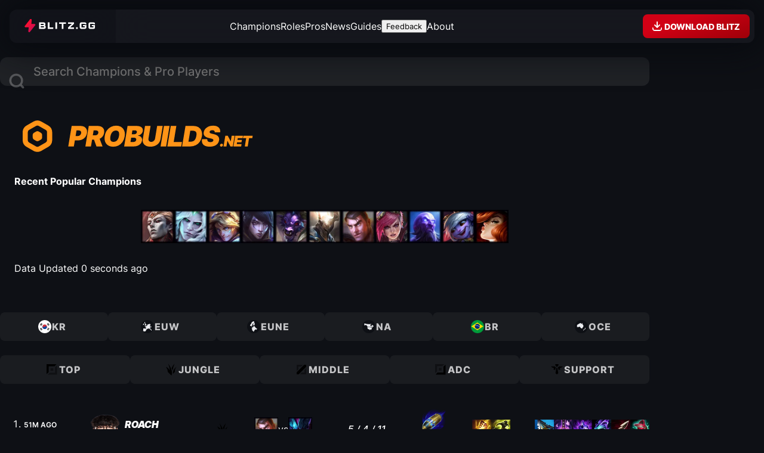

--- FILE ---
content_type: text/html; charset=utf-8
request_url: https://probuilds.net/pros/details/2078869
body_size: 47123
content:
<!DOCTYPE html><html lang="en" data-astro-cid-tj7crz7o style="--site-color: oklch(0.78 0.19 59.34);"> <head><meta charset="UTF-8"><meta name="viewport" content="width=device-width, initial-scale=1"><meta name="darkreader-lock"><link rel="icon" type="image/svg+xml" href="https://blitz-cdn-plain.blitz.gg/probuilds/probuilds-favicon.svg"><meta name="generator" content="Astro v5.7.9"><link rel="sitemap" href="/sitemap-index.xml"><title>ProBuilds.net</title><meta name="description" content="Probuilds.net is the best source for League of Legends probuilds run by professional players. We have the latest and most up to date probuilds for all champions and roles."><meta property="og:image" content="https://blitz-cdn.blitz.gg/blitz/probuilds-net/og-image.png"><link rel="stylesheet" type="text/css" href="https://blitz-cdn-plain.blitz.gg/blitz/css/BlitzUI/BlitzUI-v4-theme.css" title="BlitzUI - Dark"><link rel="preload" href="https://blitz-cdn-plain.blitz.gg/blitz/ui/fonts/Inter-VariableFont_slnt,wght.woff2" as="font" type="font/woff2" crossorigin><link rel="preload" href="https://blitz-cdn-plain.blitz.gg/blitz/ui/fonts/Inter-MediumItalic.woff2" as="font" type="font/woff2" crossorigin><link rel="stylesheet" href="/_astro/_slug_.C1KCVIL_.css">
<style>.regions-buttons-container[data-astro-cid-xnfoga64]{container-name:regions-buttons;container-type:inline-size}nav[data-astro-cid-xnfoga64]{display:flex;gap:.5rem}.region-button[data-astro-cid-xnfoga64]{flex:1;display:flex;align-items:center;justify-content:center;gap:.5rem;padding:.75rem 1rem;padding-inline-start:.5rem;font-weight:800;text-transform:uppercase;letter-spacing:1px;line-height:1;background:#ffffff0d;color:#ffffffbf;border-radius:.5rem;transition:color .15s ease-out,background .15s ease-out,scale .15s ease-out;transform:translateZ(0);@container regions-buttons (width < 700px){padding:.5rem .75rem;span{display:none}}&:hover{color:#fff;background:#ffffff1a;scale:1.05;z-index:1}}.region-icon{width:1.5rem;height:1.5rem}.role-buttons-container[data-astro-cid-vrtaku3l]{container-name:role-buttons;container-type:inline-size}nav[data-astro-cid-vrtaku3l]{display:flex;gap:.5rem}.role-button[data-astro-cid-vrtaku3l]{flex:1;display:flex;align-items:center;justify-content:center;gap:.5rem;padding:.75rem 1rem;padding-inline-start:.5rem;font-weight:800;text-transform:uppercase;letter-spacing:1px;line-height:1;background:#ffffff0d;color:#ffffffbf;border-radius:.5rem;transition:color .15s ease-out,background .15s ease-out,scale .15s ease-out;transform:translateZ(0);@container role-buttons (width < 700px){padding:.5rem .75rem;span{display:none}}&:hover{color:#fff;background:#ffffff1a;scale:1.05;z-index:1}}.role-icon{width:1.5rem;height:1.5rem}.page-header .probuilds-logo{width:7rem;height:7rem}.hero-section-container[data-astro-cid-j7pv25f6]{container-name:hero;container-type:inline-size}.hero-section[data-astro-cid-j7pv25f6]{position:relative;display:grid;gap:.5rem;padding:1.5rem;padding-block-start:1rem;border-radius:2rem;overflow:clip;h4{text-align:center;text-transform:uppercase;font-weight:600;font-style:italic;letter-spacing:.05rem}.time-ago{text-align:center;font-size:.75rem;color:#ffffff59;font-weight:550}}.probuilds-logo[data-astro-cid-j7pv25f6]{position:absolute;width:auto;height:410%;top:50%;left:50%;translate:-50% -50%;mix-blend-mode:overlay;opacity:.15;path{fill:#fff}}.probuilds-logo-wordmark[data-astro-cid-j7pv25f6]{position:relative;margin-inline:auto;width:26rem;height:auto;@container hero (width < 600px){width:20rem}@container hero (width < 500px){width:16rem}}.hero-section-content[data-astro-cid-j7pv25f6]{position:relative;display:grid;gap:1rem}.recent-popular[data-astro-cid-j7pv25f6]{display:flex;flex-wrap:wrap;gap:.5rem;justify-content:center;a{transform:skew(0);transition:scale var(--transition);&:hover{scale:1.15}}.champ-img{border-radius:.5rem;@container hero (width < 600px){width:2.5rem;height:2.5rem}}}
.player-portrait.svelte-3ffd56{--radii: .5rem;position:relative;width:fit-content;max-width:100%;height:auto;aspect-ratio:1;:where(img:where(.svelte-3ffd56)){max-width:100%;height:auto;aspect-ratio:1;object-fit:cover;border:2px solid var(--region-color);background:color-mix(in hsl,var(--region-color),transparent 95%);border-radius:var(--radii)}}:where(.player-portrait img){width:4rem;height:4rem}.player-region.svelte-3ffd56{position:absolute;bottom:0;right:0;padding-inline:.25rem;font-size:.75rem;font-weight:900;line-height:1.25;color:var(--shade10);background:var(--region-color);border-bottom-right-radius:var(--radii);border-top-left-radius:var(--radii)}
.tooltip.svelte-wzajsr{position:relative;&:hover{.tooltip-content:where(.svelte-wzajsr){display:block}}}.tooltip-content.svelte-wzajsr{display:none;position:absolute;bottom:100%;left:50%;translate:-50% 0%;width:23rem;background-color:var(--shade10);text-align:left;padding:1rem;border-radius:.5rem;z-index:10;pointer-events:none}.tooltip-description.svelte-wzajsr{font-size:.875rem;font-weight:500;color:#ffffffa6;hr{width:100%;height:1px;background-color:#fff3;border:none}}.list[data-astro-cid-f4uf6gup]{display:grid;gap:.5rem}.match-container[data-astro-cid-f4uf6gup]{container-name:match;container-type:inline-size}.match-link[data-astro-cid-f4uf6gup]{--left-bar-width: 10px;position:relative;display:flex;align-items:center;justify-content:space-between;padding-block:.75rem;padding-inline:2.5rem 1rem;transition:scale .15s ease-in-out,filter .15s ease-in-out;transform:translateZ(0);@container match (inline-size <= 500px){padding-inline-start:1.5rem}&:hover{scale:1.03;filter:brightness(1.2);z-index:1;&:before{opacity:.2}.opponent{opacity:1;filter:grayscale(0)}}&:before,&:after{content:"";position:absolute;pointer-events:none}&:before{position:absolute;inset:0;background-color:var(--shade8);background:linear-gradient(to right,var(--outcome-color),var(--shade5));border-radius:1rem;opacity:.1;transition:opacity .15s ease-in-out}&:after{top:50%;left:.75rem;width:4px;height:calc(100% - 1.5rem);background:var(--outcome-color);translate:0 -50%;border-radius:10rem}}@keyframes enter{0%{scale:.9;opacity:0}}.match-link .time-ago{font-size:.75rem;font-weight:600;width:8ch;text-transform:uppercase}.match-info[data-astro-cid-f4uf6gup]{display:grid}.player-info[data-astro-cid-f4uf6gup]{display:flex;align-items:center;gap:1rem;@container match (inline-size <= 8500px){gap:.5rem}}.match-link[data-astro-cid-f4uf6gup] .player-portrait img{width:4rem;height:4rem;@container match (inline-size <= 950px){width:3rem;height:3rem}}.player-name[data-astro-cid-f4uf6gup],.player-team[data-astro-cid-f4uf6gup]{display:flex;align-items:center;gap:.25rem}.player-name[data-astro-cid-f4uf6gup]{font-weight:900;text-transform:uppercase;font-style:italic;width:10ch;overflow:hidden;text-overflow:ellipsis;white-space:nowrap;@container match (inline-size <= 8500px){font-size:.875rem;width:8ch}}.player-team-name[data-astro-cid-f4uf6gup]{width:13ch;font-weight:500;font-size:.75rem;font-style:italic;text-transform:uppercase;white-space:nowrap;overflow:hidden;text-overflow:ellipsis;opacity:.5}.matchup[data-astro-cid-f4uf6gup]{display:flex;align-items:center;gap:.5rem;img{border-radius:50%;@container match (inline-size <= 950px){width:2rem;height:2rem}}.vs{font-weight:500;font-size:.875rem;opacity:.5;@container match (inline-size <= 700px){display:none}}.opponent{opacity:.38;filter:grayscale(.75);transition:opacity .15s ease-in-out,filter .15s ease-in-out;@container match (inline-size <= 700px){display:none}}}.kda[data-astro-cid-f4uf6gup]{width:10ch;text-align:center;font-weight:500;font-style:italic;@container match (inline-size <= 950px){display:none}}.runes[data-astro-cid-f4uf6gup]{position:relative;.secondary{position:absolute;bottom:0;right:0;width:50%;background:var(--shade8);translate:30% -20%}}.role-icon{@container match (inline-size <= 700px){display:none}}.summoners[data-astro-cid-f4uf6gup],.items[data-astro-cid-f4uf6gup]{display:flex;align-items:center;gap:.25rem;img{border-radius:.25rem;@container match (inline-size <= 950px){width:1.75rem;height:1.75rem}}}.summoners[data-astro-cid-f4uf6gup]{@container match (inline-size <= 600px){display:none}}.items[data-astro-cid-f4uf6gup]{@container match (inline-size <= 550px){display:none}}.item-slot[data-astro-cid-f4uf6gup]{background-color:#ffffff0d}
.player-portrait.svelte-3ffd56{--radii: .5rem;position:relative;width:fit-content;max-width:100%;height:auto;aspect-ratio:1;:where(img:where(.svelte-3ffd56)){max-width:100%;height:auto;aspect-ratio:1;object-fit:cover;border:2px solid var(--region-color);background:color-mix(in hsl,var(--region-color),transparent 95%);border-radius:var(--radii)}}:where(.player-portrait img){width:4rem;height:4rem}.player-region.svelte-3ffd56{position:absolute;bottom:0;right:0;padding-inline:.25rem;font-size:.75rem;font-weight:900;line-height:1.25;color:var(--shade10);background:var(--region-color);border-bottom-right-radius:var(--radii);border-top-left-radius:var(--radii)}
.toggle-button.svelte-1m71i2r,.favorites-container.svelte-1m71i2r{position:fixed;top:5.25rem;left:1rem;width:fit-content;background:var(--shade7-25);backdrop-filter:blur(20px);box-shadow:inset 0 0 0 1px var(--shade2-15);z-index:3;@media (width < 1200px){bottom:calc(env(safe-area-inset-bottom,1.5rem) + 1.25rem);top:unset}}body:has(#primisPlayerContainerDiv) .favorites-container{top:unset;bottom:15.25rem}.toggle-button.svelte-1m71i2r{padding:.5rem;border-radius:50%;cursor:pointer;box-shadow:0 0 30px var(--shade10);@media (width > 1200px){display:none}&:hover{background:var(--shade7-50);svg:where(.svelte-1m71i2r){scale:1.1;fill:#fff}}svg:where(.svelte-1m71i2r){width:2rem;height:2rem;fill:#ffffff80;transition:scale var(--transition),fill var(--transition)}span:where(.svelte-1m71i2r){display:none}}.favorites-container.svelte-1m71i2r{--img-size: 2.75rem;padding:.5rem;border-radius:1rem;.player-portrait img,.role-icon,.region-icon{width:var(--img-size);height:var(--img-size)}@media (width < 1200px){display:none;bottom:6rem;left:1rem;&.open{display:block}}}.title.svelte-1m71i2r{padding:.5rem;padding-block-end:.25rem;color:var(--shade1)}.favorites-list.svelte-1m71i2r{display:grid}.favorite.svelte-1m71i2r{display:flex;align-items:center;gap:.75rem;padding:.25rem;padding-inline-end:1rem;border-radius:.5rem;transition:background var(--transition);&:hover{background:var(--shade3-15);.remove-button:where(.svelte-1m71i2r){opacity:1;visibility:visible;pointer-events:all}}}.champ-img.svelte-1m71i2r{border-radius:.5rem;width:var(--img-size);height:var(--img-size);border:2px solid var(--shade5)}.info.svelte-1m71i2r{display:grid}.name.svelte-1m71i2r{width:12ch;text-overflow:ellipsis;overflow:hidden;white-space:nowrap}.date.svelte-1m71i2r{color:var(--shade0-50)}.remove-button.svelte-1m71i2r{background:none;padding:.25rem;color:var(--shade0-50);cursor:pointer;opacity:0;visibility:hidden;pointer-events:none;transition:color var(--transition),scale var(--transition),opacity var(--transition),visibility var(--transition);&:hover{scale:1.2;color:var(--shade0)}span:where(.svelte-1m71i2r){display:none}}
.page-header .player-portrait img,.champ-img.svelte-1jjhev2{@container page-header (inline-size <= 800px){width:4rem;height:4rem}}section.svelte-1jjhev2{text-align:center;h2:where(.svelte-1jjhev2){font-size:2rem;text-transform:uppercase;font-weight:900;font-style:italic}}.stats.svelte-1jjhev2{display:flex;flex-wrap:wrap;justify-content:center;column-gap:4ch;padding-block-end:2rem;span:where(.svelte-1jjhev2){color:#ffffff59;font-weight:500}}.runes-items-container.svelte-1jjhev2{container-type:inline-size;container-name:runes-items}.runes-items.svelte-1jjhev2{display:flex;gap:5rem;margin-inline:auto;width:fit-content;@container runes-items (inline-size <= 850px){display:grid;gap:2rem}}.rune-trees.svelte-1jjhev2{display:flex;align-items:flex-start;justify-content:center;gap:2rem}.rune-tree.svelte-1jjhev2{--gap: 1rem;display:flex;flex-direction:column;align-items:center;justify-content:center;gap:var(--gap);&.secondary{padding-block-start:1rem}.row:where(.svelte-1jjhev2){display:flex;align-items:center;justify-content:center;gap:var(--gap);&.keystoneRow{gap:0}&.shardRow{gap:.5rem}}img:where(.svelte-1jjhev2){transition:scale .2s var(--hover-ease);&:hover{scale:1.1}}img:where(.svelte-1jjhev2):not(.active){opacity:.38;filter:grayscale(1)}.shard:where(.svelte-1jjhev2){border:2px solid oklch(1 0 0 / .15);border-radius:50%}}.items.svelte-1jjhev2{display:grid;gap:1.5rem;grid-auto-rows:min-content}.completed-items.svelte-1jjhev2{display:flex;flex-wrap:wrap;justify-content:center;gap:.5rem;.empty-item:where(.svelte-1jjhev2),img:where(.svelte-1jjhev2){border-radius:.5rem;transform:skew(-7deg)}.empty-item:where(.svelte-1jjhev2){background:#ffffff0d}}.build-path.svelte-1jjhev2{display:flex;justify-content:center;flex-wrap:wrap;column-gap:.75rem;row-gap:.25rem;max-width:24rem;margin-inline:auto}.item-group.svelte-1jjhev2{.timestamp:where(.svelte-1jjhev2){font-size:.875rem;text-align:center;color:#ffffff59}.items:where(.svelte-1jjhev2){display:flex;gap:.25rem;padding:.25rem;background:#ffffff1a;border-radius:.25rem}img:where(.svelte-1jjhev2){border-radius:.25rem}}.skill-order.svelte-1jjhev2{display:flex;justify-content:center;flex-wrap:wrap;column-gap:.5rem;row-gap:1.5rem;max-width:32rem;margin-inline:auto;padding-block-end:1rem;>:where(.svelte-1jjhev2){position:relative;display:grid;place-content:center;width:3rem;height:3rem;font-size:1.75rem;font-weight:900;font-style:italic;color:var(--c);line-height:1;&:after{content:"";position:absolute;inset:0;background:var(--c);opacity:.1;border-radius:.25rem;transform:skew(-7deg)}}.Q:where(.svelte-1jjhev2){--c: var(--primary)}.W:where(.svelte-1jjhev2){--c: var(--turq)}.E:where(.svelte-1jjhev2){--c: var(--blue)}.R:where(.svelte-1jjhev2){--c: var(--yellow)}.skill-number:where(.svelte-1jjhev2){position:absolute;bottom:0;left:50%;font-size:.875rem;translate:-75% 55%}}.loading-container.svelte-1jjhev2{display:grid;place-content:center;padding:5rem;svg:where(.svelte-1jjhev2){width:20rem;max-width:100%;height:auto}path:where(.svelte-1jjhev2){fill:transparent;stroke-width:2px;stroke:var(--shade7);stroke-linecap:round;stroke-linejoin:round;perspective:1000px;transform-origin:center}.outer:where(.svelte-1jjhev2){animation:svelte-1jjhev2-rotate1 2s ease-in-out infinite}}@keyframes svelte-1jjhev2-rotate1{to{transform:rotateY(360deg)}}
</style></head> <body class="theme-dark" style="undefined; --site-color: oklch(0.78 0.19 59.34);" data-astro-cid-tj7crz7o>   <main data-astro-cid-tj7crz7o style="--site-color: oklch(0.78 0.19 59.34);">  <div class="masthead-container" data-astro-cid-jq5muygy> <div class="masthead" data-astro-cid-jq5muygy> <div class="left" data-astro-cid-jq5muygy> <a href="https://blitz.gg" class="blitz-logo" aria-label="Go to Blitz.gg" data-ph-capture-attribute-link="masthead-blitz-logo" data-astro-cid-jq5muygy> <svg width="120" height="22" viewBox="0 0 108 20" fill="none" data-astro-cid-jq5muygy="true">
  <g clip-path="url(#logo-path)">
    <path class="bolt" d="M7.57557 20C6.76626 20 6.13565 19.3096 6.22187 18.518L6.83429 12.8952C6.85728 12.6841 6.68911 12.5 6.4733 12.5L1.83537 12.5C1.62236 12.5 1.42008 12.408 1.28212 12.2483L0.800788 11.6913C0.578537 11.434 0.569683 11.0589 0.77956 10.7918L9.20537 0.0693589C9.23974 0.0256133 9.29278 0 9.34899 0H9.99115C10.8005 0 11.4311 0.690366 11.3449 1.48196L10.7324 7.10481C10.7094 7.3159 10.8776 7.5 11.0934 7.5H15.735C15.9459 7.5 16.1464 7.59023 16.2843 7.74721L16.7768 8.30769C17.0028 8.56497 17.0131 8.94334 16.8014 9.21218L8.36121 19.9308C8.32683 19.9744 8.27385 20 8.2177 20H7.57557Z" fill="url(#paint0_linear_152_56)" />
    <path class="bolt-stroke" fill-rule="evenodd" clip-rule="evenodd" d="M7.38917 12.9551L6.77676 18.5779C6.7271 19.0338 7.09108 19.4444 7.57557 19.4444H8.03502L16.3622 8.86946C16.4083 8.81089 16.4063 8.72997 16.3566 8.67341L15.8642 8.11294C15.8331 8.07751 15.7861 8.05556 15.735 8.05556H11.0934C10.5528 8.05556 10.118 7.59175 10.1776 7.04493L10.79 1.42209C10.8396 0.966216 10.4756 0.555556 9.99115 0.555556H9.5319L1.21919 11.1341C1.17345 11.1923 1.17514 11.2725 1.22395 11.329L1.70528 11.8861C1.73638 11.922 1.78368 11.9444 1.83537 11.9444L6.4733 11.9444C7.01393 11.9444 7.44873 12.4082 7.38917 12.9551ZM6.22187 18.518C6.13565 19.3096 6.76626 20 7.57557 20H8.2177C8.27385 20 8.32683 19.9744 8.36121 19.9308L16.8014 9.21218C17.0131 8.94334 17.0028 8.56497 16.7768 8.30769L16.2843 7.74721C16.1464 7.59023 15.9459 7.5 15.735 7.5H11.0934C10.8776 7.5 10.7094 7.3159 10.7324 7.10481L11.3449 1.48196C11.4311 0.690366 10.8005 0 9.99115 0H9.34899C9.29278 0 9.23974 0.0256133 9.20537 0.0693588L0.77956 10.7918C0.569683 11.0589 0.578537 11.434 0.800788 11.6913L1.28212 12.2483C1.42008 12.408 1.62236 12.5 1.83537 12.5L6.4733 12.5C6.68911 12.5 6.85728 12.6841 6.83429 12.8952L6.22187 18.518Z" fill="url(#paint1_linear_152_56)" />
    <path d="M31.3555 9.80367C31.5944 9.87588 31.8194 9.98645 32.0215 10.1309C32.511 10.517 32.7541 11.178 32.7541 12.0942V12.3037C32.7541 14.159 31.8084 15 29.7205 15H22.6046V5H29.2211C31.3089 5 32.2379 5.8377 32.2379 7.70942V7.90576C32.2379 8.93652 32.0115 9.41754 31.3555 9.80367ZM28.8048 8.99869C29.5208 8.99869 29.7205 8.83181 29.7205 8.24935V7.9483C29.7205 7.36584 29.5208 7.19895 28.8048 7.19895H25.142V8.99869H28.8048ZM29.3076 12.788C30.0402 12.788 30.2234 12.6243 30.2234 12.0386V11.7376C30.2234 11.1551 30.0402 10.9915 29.3076 10.9915H25.142V12.788H29.3076Z" fill="white" />
    <path d="M38.4367 12.7956H44.3034V15H35.9039V5H38.4367V12.7956Z" fill="white" />
    <path d="M47.4533 15V5H50.0781V15H47.4533Z" fill="white" />
    <path d="M57.1315 15V7.18801H53.1404V5H63.5524V7.18801H59.6654V15H57.1315Z" fill="white" />
    <path d="M75.8017 15H66.7022V12.7956L72.5708 7.18801H66.7022V5H75.8017V7.18801L69.9331 12.7956H75.8017V15Z" fill="white" />
    <path d="M81.4889 12.5V15H78.9515V12.5H81.4889Z" fill="white" />
    <path d="M89.5545 9.0025V10.9939H92.1509V12.0453C92.1562 12.1751 92.1382 12.3049 92.0977 12.4285C92.0046 12.7037 91.7652 12.7888 91.2366 12.7888H87.9953C87.2806 12.7888 87.0811 12.6251 87.0811 12.0388V7.95111C87.0811 7.36809 87.2806 7.20105 87.9953 7.20105H91.2366C91.9348 7.20105 92.1409 7.35827 92.1509 7.90853H94.6907C94.6907 6.82438 94.4946 6.23154 93.976 5.71731C93.4574 5.20307 92.7891 5 91.6489 5H87.5831C86.4428 5 85.7879 5.19325 85.256 5.71731C84.7241 6.24136 84.5512 6.86041 84.5512 7.99696V11.9864C84.5512 13.1262 84.7341 13.7551 85.266 14.2791C85.7979 14.8032 86.4528 14.9997 87.5931 14.9997H91.6588C91.8184 14.9997 91.968 14.9997 92.1076 14.9997C92.7996 15.0098 93.4701 14.7631 93.9859 14.3086C94.5178 13.814 94.7007 13.1982 94.7007 11.9995V9.0025H89.5545Z" fill="white" />
    <path d="M102.857 9.0025V10.9939H105.453V12.0453C105.46 12.1773 105.442 12.3094 105.4 12.4351C105.307 12.7102 105.068 12.7954 104.539 12.7954H101.298C100.583 12.7954 100.384 12.6316 100.384 12.0453V7.95111C100.384 7.36809 100.583 7.20105 101.298 7.20105H104.539C105.237 7.20105 105.443 7.35827 105.453 7.90853H107.993C107.993 6.82438 107.797 6.23154 107.279 5.71731C106.76 5.20307 106.092 5 104.951 5H100.886C99.7454 5 99.0905 5.19325 98.5586 5.71731C98.0267 6.24136 97.8505 6.86041 97.8505 7.99696V11.9864C97.8505 13.1262 98.0334 13.7551 98.5653 14.2791C99.0972 14.8032 99.7521 14.9997 100.892 14.9997H104.958C105.118 14.9997 105.267 14.9997 105.407 14.9997C106.099 15.0098 106.769 14.7631 107.285 14.3086C107.817 13.814 108 13.1982 108 11.9995V9.0025H102.857Z" fill="white" />
  </g>
  <defs>
    <linearGradient id="paint0_linear_152_56" x1="14.2937" y1="12.7478" x2="4.98715" y2="4.79092" gradientUnits="userSpaceOnUse">
      <stop stop-color="#CE0F50" />
      <stop offset="1" stop-color="#FE112D" />
    </linearGradient>
    <linearGradient id="paint1_linear_152_56" x1="8.79072" y1="2.27994e-09" x2="8.79072" y2="20" gradientUnits="userSpaceOnUse">
      <stop stop-color="#FF003D" />
      <stop offset="1" stop-color="#FF003D" stop-opacity="0" />
    </linearGradient>
    <clipPath id="logo-path">
      <rect width="108" height="20" fill="white" />
    </clipPath>
  </defs>
</svg> <svg width="18" height="18" viewBox="0 0 18 18" fill="none" class="caret" data-astro-cid-jq5muygy="true">
<path d="M12.7071 7.70711L9.70714 10.7071C9.31661 11.0976 8.68345 11.0976 8.29292 10.7071L5.29292 7.70711C5.00692 7.42111 4.92137 6.99099 5.07615 6.61732C5.23093 6.24364 5.59557 6 6.00003 6H12C12.4045 6 12.7691 6.24364 12.9239 6.61732C13.0787 6.99099 12.9931 7.42111 12.7071 7.70711Z" />
</svg> </a> <div class="dropdown" data-astro-cid-jq5muygy> <div class="top" data-astro-cid-jq5muygy> <a href="https://blitz.gg" class="link" data-ph-capture-attribute-link="masthead-dropdown-blitz-link" data-astro-cid-jq5muygy> <svg width="28" height="28" viewBox="0 0 24 24" fill="none" data-astro-cid-jq5muygy="true">
<path d="M10.325 22C9.54246 22 8.9327 21.3096 9.01607 20.518L9.60824 14.8952C9.63047 14.6841 9.46786 14.5 9.25919 14.5L4.77463 14.5C4.56866 14.5 4.37308 14.408 4.23968 14.2483L3.77426 13.6913C3.55936 13.434 3.5508 13.0589 3.75373 12.7918L11.9009 2.06936C11.9341 2.02561 11.9854 2 12.0398 2H12.6607C13.4433 2 14.053 2.69037 13.9696 3.48196L13.3775 9.10481C13.3552 9.3159 13.5179 9.5 13.7265 9.5H18.2146C18.4185 9.5 18.6124 9.59023 18.7458 9.74721L19.2219 10.3077C19.4405 10.565 19.4505 10.9433 19.2458 11.2122L11.0847 21.9308C11.0514 21.9744 11.0002 22 10.9459 22H10.325Z" fill="url(#bolt-linear-gradient1)" />
<path fill-rule="evenodd" clip-rule="evenodd" d="M10.1448 14.9551L9.55261 20.5779C9.5046 21.0338 9.85654 21.4444 10.325 21.4444H10.7693L18.821 10.8695C18.8656 10.8109 18.8637 10.73 18.8157 10.6734L18.3395 10.1129C18.3094 10.0775 18.2641 10.0556 18.2146 10.0556H13.7265C13.2038 10.0556 12.7834 9.59175 12.8409 9.04493L13.4331 3.42209C13.4811 2.96622 13.1292 2.55556 12.6607 2.55556H12.2166L4.17883 13.1341C4.13459 13.1923 4.13623 13.2725 4.18342 13.329L4.64884 13.8861C4.67891 13.922 4.72465 13.9444 4.77463 13.9444L9.25919 13.9444C9.78194 13.9444 10.2024 14.4082 10.1448 14.9551ZM9.01607 20.518C8.9327 21.3096 9.54246 22 10.325 22H10.9459C11.0002 22 11.0514 21.9744 11.0847 21.9308L19.2458 11.2122C19.4505 10.9433 19.4405 10.565 19.2219 10.3077L18.7458 9.74721C18.6124 9.59023 18.4185 9.5 18.2146 9.5H13.7265C13.5179 9.5 13.3552 9.3159 13.3775 9.10481L13.9696 3.48196C14.053 2.69037 13.4433 2 12.6607 2H12.0398C11.9854 2 11.9341 2.02561 11.9009 2.06936L3.75373 12.7918C3.5508 13.0589 3.55936 13.434 3.77426 13.6913L4.23968 14.2483C4.37308 14.408 4.56866 14.5 4.77463 14.5L9.25919 14.5C9.46786 14.5 9.63047 14.6841 9.60824 14.8952L9.01607 20.518Z" fill="url(#bolt-linear-gradient2)" />
<defs>
<linearGradient id="bolt-linear-gradient1" x1="16.821" y1="14.7478" x2="7.56802" y2="7.09835" gradientUnits="userSpaceOnUse">
<stop stop-color="#CE0F50" />
<stop offset="1" stop-color="#FE112D" />
</linearGradient>
<linearGradient id="bolt-linear-gradient2" x1="11.5" y1="2" x2="11.5" y2="22" gradientUnits="userSpaceOnUse">
<stop stop-color="#FF003D" />
<stop offset="1" stop-color="#FF003D" stop-opacity="0" />
</linearGradient>
</defs>
</svg> <span data-astro-cid-jq5muygy>Visit Blitz.gg</span> </a> <a href="https://blitz.gg/download" class="link" data-ph-capture-attribute-link="masthead-dropdown-download-link" data-astro-cid-jq5muygy> <svg width="28" height="28" viewBox="0 0 24 24" fill="none" data-astro-cid-jq5muygy="true">
<path d="M7.29289 9.29289C6.90237 9.68342 6.90237 10.3166 7.29289 10.7071L11.2929 14.7071C11.6834 15.0976 12.3166 15.0976 12.7071 14.7071L16.7071 10.7071C17.0976 10.3166 17.0976 9.68342 16.7071 9.29289C16.3166 8.90237 15.6834 8.90237 15.2929 9.29289L13 11.5858V5C13 4.44772 12.5523 4 12 4C11.4477 4 11 4.44771 11 5V11.5858L8.70711 9.29289C8.31658 8.90237 7.68342 8.90237 7.29289 9.29289Z" fill="currentColor" />
<path d="M4.00024 14.331C4.00024 14.1482 4.14846 14 4.33129 14C4.9991 14 5.5624 14.4973 5.64524 15.1599L5.836 16.6861C5.92983 17.4367 6.56793 18 7.32442 18H16.6761C17.4326 18 18.0707 17.4367 18.1645 16.6861L18.3553 15.1599C18.4381 14.4973 19.0014 14 19.6692 14C19.852 14 20.0002 14.1482 20.0002 14.331V16C20.0002 18.2091 18.2094 20 16.0002 20H8.00024C5.79111 20 4.00024 18.2091 4.00024 16V14.331Z" fill="currentColor" />
</svg> <span data-astro-cid-jq5muygy>Download the Blitz App</span> </a> <a href="https://blitz.gg" class="link" data-ph-capture-attribute-link="masthead-dropdown-games-link" data-astro-cid-jq5muygy> <svg width="28" height="28" fill="none" viewBox="0 0 24 24" data-astro-cid-jq5muygy="true"><mask id="a" fill="#fff"><path fill-rule="evenodd" d="M3.436 5.184C3 6.0397 3 7.1598 3 9.4v.1c0 .8284.6716 1.5 1.5 1.5h5c.8284 0 1.5-.6716 1.5-1.5v-5c0-.8284-.6716-1.5-1.5-1.5h-.1c-2.2402 0-3.3603 0-4.216.436a4 4 0 0 0-1.748 1.748ZM14.5 3c-.8284 0-1.5.6716-1.5 1.5v5c0 .8284.6716 1.5 1.5 1.5h5c.8284 0 1.5-.6716 1.5-1.5v-.1c0-2.2402 0-3.3603-.436-4.216a4.0002 4.0002 0 0 0-1.748-1.748C17.9603 3 16.8402 3 14.6 3h-.1ZM21 14.5c0-.8284-.6716-1.5-1.5-1.5h-5c-.8284 0-1.5.6716-1.5 1.5v5c0 .8284.6716 1.5 1.5 1.5h.1c2.2402 0 3.3603 0 4.216-.436a4.0003 4.0003 0 0 0 1.748-1.748C21 17.9603 21 16.8402 21 14.6v-.1ZM9.5 21c.8284 0 1.5-.6716 1.5-1.5v-5c0-.8284-.6716-1.5-1.5-1.5h-5c-.8284 0-1.5.6716-1.5 1.5v.1c0 2.2402 0 3.3603.436 4.216a4.0002 4.0002 0 0 0 1.748 1.748C6.0397 21 7.1598 21 9.4 21h.1Z" clip-rule="evenodd" /></mask><path fill="currentColor" d="m3.436 5.184-1.782-.908 1.782.908Zm1.748-1.748-.908-1.782.908 1.782Zm15.38 1.748-1.782.908 1.782-.908Zm-1.748-1.748-.908 1.782.908-1.782Zm0 17.128-.908-1.782.908 1.782Zm1.748-1.748-1.782-.908 1.782.908Zm-17.128 0 1.782-.908-1.782.908Zm1.748 1.748.908-1.782-.908 1.782ZM5 9.4c0-1.1531.0016-1.8977.0479-2.4643.0443-.5433.1197-.7448.17-.8437L1.654 4.276c-.3855.7568-.5282 1.5433-.5928 2.334C.9984 7.3772 1 8.3128 1 9.4h4Zm0 .1v-.1H1v.1h4ZM4.5 9a.5.5 0 0 1 .5.5H1C1 11.433 2.567 13 4.5 13V9Zm5 0h-5v4h5V9Zm-.5.5a.5.5 0 0 1 .5-.5v4c1.933 0 3.5-1.567 3.5-3.5H9Zm0-5v5h4v-5H9Zm.5.5a.5.5 0 0 1-.5-.5h4C13 2.567 11.433 1 9.5 1v4Zm-.1 0h.1V1h-.1v4Zm-3.308.218c.099-.0504.3004-.1258.8437-.1701C7.5024 5.0016 8.2469 5 9.4 5V1c-1.0871 0-2.0227-.0016-2.79.0611-.7908.0646-1.5772.2073-2.334.5929l1.816 3.564Zm-.874.874a1.9999 1.9999 0 0 1 .874-.874L4.276 1.654a6 6 0 0 0-2.622 2.622l3.564 1.816ZM15 4.5a.5.5 0 0 1-.5.5V1C12.567 1 11 2.567 11 4.5h4Zm0 5v-5h-4v5h4Zm-.5-.5a.5.5 0 0 1 .5.5h-4c0 1.933 1.567 3.5 3.5 3.5V9Zm5 0h-5v4h5V9Zm-.5.5a.5.5 0 0 1 .5-.5v4c1.933 0 3.5-1.567 3.5-3.5h-4Zm0-.1v.1h4v-.1h-4Zm-.218-3.308c.0504.099.1258.3004.1701.8437C18.9984 7.5024 19 8.2469 19 9.4h4c0-1.0871.0016-2.0227-.0611-2.79-.0646-.7908-.2073-1.5772-.5929-2.334l-3.564 1.816Zm-.874-.874c.3763.1917.6823.4977.874.874l3.564-1.816a5.9997 5.9997 0 0 0-2.6221-2.622L17.908 5.218ZM14.6 5c1.1531 0 1.8977.0016 2.4643.0479.5434.0443.7448.1197.8437.17l1.8159-3.564c-.7567-.3855-1.5432-.5282-2.3338-.5928C16.6227.9984 15.6871 1 14.6 1v4Zm-.1 0h.1V1h-.1v4Zm8.5 9.5c0-1.933-1.567-3.5-3.5-3.5v4a.5.5 0 0 1-.5-.5h4ZM19.5 11h-5v4h5v-4Zm-5 0c-1.933 0-3.5 1.567-3.5 3.5h4a.5.5 0 0 1-.5.5v-4ZM11 14.5v5h4v-5h-4Zm0 5c0 1.933 1.567 3.5 3.5 3.5v-4a.5.5 0 0 1 .5.5h-4Zm3.5 3.5h.1v-4h-.1v4Zm3.408-4.218c-.0989.0504-.3003.1258-.8437.1701-.5666.0463-1.3112.0479-2.4643.0479v4c1.0871 0 2.0227.0016 2.7901-.0611.7906-.0646 1.5771-.2073 2.3338-.5929l-1.8159-3.564Zm.874-.874a1.9996 1.9996 0 0 1-.874.874l1.8159 3.564a5.9993 5.9993 0 0 0 2.6221-2.6221l-3.564-1.8159ZM19 14.6c0 1.1531-.0016 1.8977-.0479 2.4643-.0443.5434-.1197.7448-.1701.8437l3.564 1.8159c.3856-.7567.5283-1.5432.5929-2.3338.0627-.7674.0611-1.703.0611-2.7901h-4Zm4 0v-.1h-4v.1h4ZM9 19.5a.5.5 0 0 1 .5-.5v4c1.933 0 3.5-1.567 3.5-3.5H9Zm0-5v5h4v-5H9Zm.5.5a.5.5 0 0 1-.5-.5h4c0-1.933-1.567-3.5-3.5-3.5v4Zm-5 0h5v-4h-5v4Zm.5-.5a.5.5 0 0 1-.5.5v-4C2.567 11 1 12.567 1 14.5h4Zm0 .1v-.1H1v.1h4Zm.218 3.308c-.0504-.0989-.1258-.3003-.1701-.8437C5.0016 16.4977 5 15.7531 5 14.6H1c0 1.0871-.0016 2.0227.0611 2.7901.0646.7906.2073 1.5771.5929 2.3338l3.564-1.8159Zm.874.874a1.9997 1.9997 0 0 1-.874-.874l-3.564 1.8159a5.9997 5.9997 0 0 0 2.622 2.6221l1.816-3.564ZM9.4 19c-1.1531 0-1.8977-.0016-2.4643-.0479-.5433-.0443-.7448-.1197-.8437-.1701l-1.816 3.564c.7568.3856 1.5433.5283 2.334.5929.7673.0627 1.7029.0611 2.79.0611v-4Zm.1 0h-.1v4h.1v-4Z" mask="url(#a)" /><path fill="currentColor" d="M3.436 5.184C3 6.0397 3 7.1598 3 9.4v.1c0 .8284.6716 1.5 1.5 1.5h5c.8284 0 1.5-.6716 1.5-1.5v-5c0-.8284-.6716-1.5-1.5-1.5h-.1c-2.2402 0-3.3603 0-4.216.436a4 4 0 0 0-1.748 1.748Z" /></svg> <span data-astro-cid-jq5muygy>View all Blitz Games</span> </a> </div> <div class="bottom" data-astro-cid-jq5muygy> <span class="other-sites-title" data-astro-cid-jq5muygy>Check out our sites</span> <a href="https://probuilds.net" class="link" style="--site-color: oklch(0.78 0.19 59.34)" data-ph-capture-attribute-link="masthead-dropdown-probuilds.net-link" data-astro-cid-jq5muygy> <svg width="60" height="60" viewBox="0 0 60 60" fill="none" slot="logo-short" data-astro-cid-jq5muygy="true">
<path class="outer" d="M45.0326 23.8168C45.0326 22.3561 44.2722 21.0028 43.0293 20.2343L42.9074 20.1617L32.1244 13.9785C30.8097 13.2246 29.1898 13.2246 27.8751 13.9785L17.0916 20.1617C15.7769 20.9156 14.9674 22.3091 14.9674 23.8168V36.1832C14.9674 37.691 15.7773 39.0845 17.0921 39.8384L27.8751 46.0215C29.1898 46.7754 30.8097 46.7754 32.1244 46.0215L42.9079 39.8384C44.2226 39.0845 45.0326 37.6909 45.0326 36.1832V23.8168ZM53 36.1832L52.9927 36.5886C52.8526 40.7666 50.5533 44.5915 46.8916 46.6913L36.1081 52.8744L35.7512 53.0712C32.1578 54.9763 27.8417 54.9763 24.2482 53.0712L23.8914 52.8744L13.1084 46.6913C9.4466 44.5916 7.14688 40.7667 7.00674 36.5886L7 36.1832V23.8168C7 19.6174 9.18511 15.727 12.7582 13.5174L13.1078 13.3087L23.8914 7.12558C27.6712 4.95814 32.3282 4.95814 36.1081 7.12558L46.8911 13.3087C50.671 15.4762 53 19.482 53 23.8168V36.1832Z" fill="#FF9417" />
<path class="inner" d="M27.9085 22.7585C29.2025 22.0165 30.7969 22.0165 32.0909 22.7585L35.2691 24.5809C36.5628 25.3227 37.3597 26.6935 37.3597 28.1769V31.8231C37.3597 33.3065 36.5628 34.6773 35.2691 35.4191L32.0909 37.2416C30.7969 37.9836 29.2025 37.9836 27.9085 37.2416L24.7304 35.4191C23.4367 34.6773 22.6397 33.3065 22.6397 31.8231V28.1769C22.6397 26.6935 23.4367 25.3227 24.7304 24.5809L27.9085 22.7585Z" fill="#FF9417" />
</svg> <div class="site-info" data-astro-cid-jq5muygy> <span class="site-name" data-astro-cid-jq5muygy>ProBuilds.net</span> <span class="site-description" data-astro-cid-jq5muygy>League of Legends Pro Builds, Champion Stats, Runes, Items, and more.</span> </div> </a><a href="https://championselect.net" class="link" style="--site-color: oklch(0.86 0.36 143.88)" data-ph-capture-attribute-link="masthead-dropdown-championselect.net-link" data-astro-cid-jq5muygy> <svg width="60" height="60" fill="none" viewBox="0 0 60 60" slot="logo-short" data-astro-cid-jq5muygy="true"><path fill="#3AFF20" fill-rule="evenodd" d="m48.6931 18.1671.0337-.2424c.3398-2.4435.5219-3.8149.5449-4.7945a7.7688 7.7688 0 0 0 .0014-.0782l-.0343-.0042-.0434-.0052c-.9734-.1121-2.3568-.1206-4.8238-.1206-1.9296 0-2.9646.0067-3.6995.0825l-.0519.0056-.0126.0507c-.1764.7174-.3255 1.7415-.5913 3.6527l-.0337.2424c-.3398 2.4434-.5219 3.8149-.5448 4.7945-.0007.0271-.0011.0532-.0015.0782l.0346.0043.0431.005c.9735.1122 2.3569.1207 4.8239.1207 1.9296 0 2.9645-.0067 3.6994-.0825l.0519-.0056.0127-.0507c.1763-.7174.3255-1.7415.5912-3.6527ZM36.464 9.3505c-1.0676 1.2195-1.3177 3.0184-1.818 6.6163l-.0337.2423c-.6435 4.6278-.9652 6.9417.066 8.6057a5.4215 5.4215 0 0 0 1.145 1.3152c1.5061 1.2506 3.8422 1.2506 8.5146 1.2506 3.6325 0 5.4487 0 6.8036-.8894a5.4211 5.4211 0 0 0 1.1039-.9611c1.0676-1.2195 1.3178-3.0184 1.818-6.6163l.0337-.2423c.6435-4.6278.9653-6.9417-.066-8.6057a5.4203 5.4203 0 0 0-1.145-1.3152C51.3801 7.5 49.0439 7.5 44.3716 7.5c-3.6325 0-5.4488 0-6.8036.8894a5.4187 5.4187 0 0 0-1.104.9611ZM20.7131 42.3237l-.0336.2423c-.2658 1.9112-.415 2.9353-.5913 3.6528l-.0127.0506-.0519.0056c-.7349.0758-1.7698.0825-3.6994.0825-2.467 0-3.8504-.0084-4.8238-.1206a5.6149 5.6149 0 0 1-.0777-.0094 7.7688 7.7688 0 0 1 .0014-.0782c.0229-.9796.2051-2.351.5448-4.7945l.0337-.2423c.2658-1.9112.415-2.9354.5913-3.6528l.0127-.0507.0519-.0055c.7349-.0759 1.7698-.0826 3.6994-.0826 2.467 0 3.8504.0085 4.8238.1207l.0464.0055.0313.0038a7.7873 7.7873 0 0 1-.0014.0783c-.023.9796-.2051 2.351-.5449 4.7945Zm-14.0808-1.958c.5003-3.5979.7504-5.3968 1.818-6.6162a5.4218 5.4218 0 0 1 1.104-.9611c1.3548-.8895 3.1711-.8895 6.8036-.8895 4.6723 0 7.0085 0 8.5146 1.2506a5.4234 5.4234 0 0 1 1.145 1.3152c1.0312 1.664.7094 3.9779.066 8.6057l-.0337.2423c-.5003 3.5979-.7505 5.3968-1.818 6.6163a5.4243 5.4243 0 0 1-1.104.9611c-1.3548.8894-3.1711.8894-6.8036.8894-4.6723 0-7.0085 0-8.5146-1.2506a5.421 5.421 0 0 1-1.145-1.3152c-1.0312-1.6639-.7095-3.9778-.066-8.6056l.0337-.2424Zm25.8279-5.8254c-.7793 1.1535-.9958 2.7108-1.4289 5.8254l-.0337.2424c-.5564 4.0015-.8346 6.0023-.1742 7.5396a5.9999 5.9999 0 0 0 2.408 2.766c1.4317.8658 3.4517.8658 7.4918.8658 3.1446 0 4.7169 0 5.9667-.6129a6.0002 6.0002 0 0 0 2.33-2.0284c.7792-1.1535.9957-2.7109 1.4288-5.8255l.0337-.2423c.5564-4.0016.8346-6.0023.1743-7.5396a6.0004 6.0004 0 0 0-2.4081-2.7661c-1.4317-.8658-3.4517-.8658-7.4917-.8658-3.1446 0-4.7169 0-5.9668.613a6 6 0 0 0-2.3299 2.0284Zm-8.1324-16.6156-.0337.2424c-.2658 1.9112-.415 2.9353-.5913 3.6527l-.0126.0507-.052.0056c-.7349.0758-1.7698.0825-3.6994.0825-2.467 0-3.8504-.0085-4.8238-.1207a7.804 7.804 0 0 1-.0777-.0093 7.7688 7.7688 0 0 1 .0014-.0782c.023-.9796.2051-2.3511.5449-4.7945l.0337-.2424c.2657-1.9112.4149-2.9353.5912-3.6527l.0127-.0507.0519-.0056c.7349-.0758 1.7698-.0825 3.6994-.0825 2.467 0 3.8504.0085 4.8239.1206l.0777.0094-.0015.0782c-.0229.9796-.2051 2.351-.5448 4.7945Zm-14.0809-1.9579c.5003-3.5979.7505-5.3968 1.818-6.6163a5.424 5.424 0 0 1 1.104-.961C14.5238 7.5 16.34 7.5 19.9725 7.5c4.6723 0 7.0085 0 8.5146 1.2506a5.4215 5.4215 0 0 1 1.145 1.3152c1.0312 1.664.7095 3.9779.066 8.6057l-.0337.2423c-.5003 3.5979-.7504 5.3968-1.818 6.6163a5.4217 5.4217 0 0 1-1.104.9611c-1.3548.8894-3.1711.8894-6.8036.8894-4.6723 0-7.0085 0-8.5146-1.2506a5.4211 5.4211 0 0 1-1.1449-1.3152c-1.0313-1.664-.7095-3.9779-.066-8.6057l.0336-.2423Z" clip-rule="evenodd" /></svg> <div class="site-info" data-astro-cid-jq5muygy> <span class="site-name" data-astro-cid-jq5muygy>ChampionSelect.net</span> <span class="site-description" data-astro-cid-jq5muygy>League of Legends champion matchups, stats, and build guides.</span> </div> </a><a href="https://agentselect.net" class="link" style="--site-color: hsl(345deg 100% 50%)" data-ph-capture-attribute-link="masthead-dropdown-agentselect.net-link" data-astro-cid-jq5muygy> <svg width="60" height="60" viewBox="0 0 60 60" fill="none" slot="logo-short" data-astro-cid-jq5muygy="true">
<path d="M48.9942 7C52.6755 7 55.4886 10.2844 54.9229 13.9219L49.7901 46.9219C49.3355 49.8443 46.8189 51.9999 43.8614 52H42.8614C43.8192 50.7244 44.4827 49.206 44.7423 47.5371L49.8761 14.5371L49.9161 14.2529C50.2585 11.5579 49.4909 8.99721 47.9903 7H48.9942Z" fill="#ff0040" />
<path d="M39.9942 7C43.6755 7 46.4886 10.2844 45.9229 13.9219L40.7901 46.9219C40.3355 49.8443 37.8189 51.9999 34.8614 52H32.8614C33.8192 50.7244 34.4827 49.206 34.7423 47.5371L39.8761 14.5371L39.9161 14.2529C40.2585 11.5579 39.4909 8.99721 37.9903 7H39.9942Z" fill="#ff0040" />
<path d="M29.9942 7C33.6755 7 36.4886 10.2844 35.9229 13.9219L30.7901 46.9219C30.3355 49.8443 27.8189 51.9999 24.8614 52H11.006C7.32469 52 4.51158 48.7156 5.07724 45.0781L10.2101 12.0781C10.6647 9.15566 13.1812 7.00003 16.1388 7H29.9942ZM15.5948 34C14.6102 34.0001 13.7721 34.7168 13.6192 35.6895L12.3624 43.6895C12.1718 44.9029 13.1107 46 14.339 46H22.4054C23.3899 45.9998 24.2281 45.2832 24.381 44.3105L25.6368 36.3105C25.8274 35.0971 24.8895 34 23.6612 34H15.5948Z" fill="#ff0040" />
</svg> <div class="site-info" data-astro-cid-jq5muygy> <span class="site-name" data-astro-cid-jq5muygy>AgentSelect.net</span> <span class="site-description" data-astro-cid-jq5muygy>Valorant Agent stats, build guides, lineups, and more.</span> </div> </a><a href="https://lolstats.com" class="link" style="--site-color: hsl(184deg 100% 50%)" data-ph-capture-attribute-link="masthead-dropdown-lolstats.com-link" data-astro-cid-jq5muygy> <svg width="60" height="60" viewBox="0 0 60 60" fill="none" slot="logo-short" data-astro-cid-jq5muygy="true">
  <path fill-rule="evenodd" clip-rule="evenodd" d="M25.0648 7C28.1026 7 30.4392 9.687 30.017 12.6953L25.1039 47.6953C24.7572 50.1638 22.6455 52 20.1527 52H10.7504C7.71275 51.9998 5.37699 49.3129 5.79919 46.3047L10.7113 11.3047C11.0579 8.83613 13.1706 7 15.6635 7H25.0648ZM15.1927 28C13.9381 28 12.8779 28.9299 12.7142 30.1738L10.8715 44.1738C10.6745 45.6712 11.8407 47 13.351 47H18.807C20.0617 47 21.1228 46.0701 21.2865 44.8262L23.1283 30.8262C23.3253 29.3289 22.1599 28.0002 20.6498 28H15.1927Z" fill="#00EEFF" />
  <path d="M31.0256 29.9561C31.2974 27.9757 32.9895 26.5 34.9885 26.5H37.4135C39.8388 26.5 41.7061 28.6411 41.3763 31.0439L38.9744 48.5439C38.7025 50.5243 37.0105 52 35.0115 52H32.5865C30.1612 52 28.2939 49.8589 28.6237 47.4561L31.0256 29.9561Z" fill="#00EEFF" />
  <path d="M43.632 40.5757C43.8432 39.0978 45.1089 38 46.6019 38H47.9094C49.735 38 51.1374 39.617 50.8792 41.4243L49.7364 49.4243C49.5252 50.9022 48.2595 52 46.7665 52H45.459C43.6334 52 42.231 50.383 42.4892 48.5757L43.632 40.5757Z" fill="#00EEFF" />
</svg> <div class="site-info" data-astro-cid-jq5muygy> <span class="site-name" data-astro-cid-jq5muygy>LoLStats.com</span> <span class="site-description" data-astro-cid-jq5muygy>League of Legends champion stats, trends, tierlists, and more.</span> </div> </a><a href="https://tftcomps.gg" class="link" style="--site-color: oklch(0.59 0.32 307.87)" data-ph-capture-attribute-link="masthead-dropdown-tftcomps.gg-link" data-astro-cid-jq5muygy> <svg width="60" height="60" viewBox="0 0 60 60" fill="none" slot="logo-short" data-astro-cid-jq5muygy="true">
<path d="M40.3574 32C45.0297 32 47.366 32.0004 48.8721 33.251C49.3221 33.6247 49.7094 34.0682 50.0176 34.5654C51.0488 36.2294 50.7265 38.5441 50.083 43.1719L50.0498 43.4141C49.5496 47.0118 49.299 48.8109 48.2315 50.0303C47.9087 50.3989 47.5376 50.7223 47.1279 50.9912C45.7731 51.8807 43.9567 51.8809 40.3242 51.8809C35.6519 51.8809 33.3157 51.8805 31.8096 50.6299C31.3595 50.2561 30.9732 49.8117 30.6651 49.3145C29.6339 47.6505 29.9552 45.3367 30.5986 40.709L30.6318 40.4668C31.1321 36.869 31.3827 35.07 32.4502 33.8506C32.7731 33.4818 33.145 33.1586 33.5547 32.8896C34.9095 32.0004 36.7254 32 40.3574 32ZM16.3574 31.8994C21.0296 31.8994 23.366 31.899 24.8721 33.1494C25.3222 33.5232 25.7094 33.9675 26.0176 34.4648C27.0487 36.1288 26.7265 38.4427 26.083 43.0703L26.0498 43.3125C25.5495 46.9103 25.299 48.7093 24.2315 49.9287C23.9087 50.2974 23.5375 50.6207 23.1279 50.8896C21.7731 51.7791 19.9566 51.7793 16.3242 51.7793C11.6521 51.7793 9.31568 51.7797 7.80958 50.5293C7.35946 50.1555 6.97228 49.7112 6.66408 49.2139C5.63294 47.5499 5.9552 45.2359 6.59865 40.6084L6.63185 40.3662C7.13213 36.7683 7.38265 34.9685 8.45021 33.749C8.77297 33.3804 9.14415 33.057 9.55372 32.7881C10.9085 31.8987 12.7252 31.8994 16.3574 31.8994ZM40.3574 37.4219C38.4281 37.4219 37.393 37.4291 36.6582 37.5049C36.6404 37.5067 36.623 37.5079 36.6065 37.5098C36.6023 37.526 36.5981 37.5431 36.5938 37.5605C36.4174 38.278 36.2687 39.3027 36.0029 41.2139L35.9688 41.4561C35.6291 43.8991 35.4468 45.2704 35.4238 46.25C35.4232 46.2769 35.4232 46.3032 35.4229 46.3281C35.4476 46.3312 35.4732 46.3348 35.5 46.3379C36.4734 46.4501 37.8572 46.459 40.3242 46.459C42.2537 46.459 43.2886 46.4518 44.0235 46.376C44.0413 46.3741 44.0586 46.372 44.0752 46.3701C44.0793 46.3541 44.0837 46.3376 44.0879 46.3203C44.2642 45.6029 44.4139 44.5782 44.6797 42.667L44.7129 42.4248C45.0527 39.9813 45.2349 38.6095 45.2578 37.6299C45.2585 37.6029 45.2594 37.5767 45.2598 37.5518C45.2349 37.5486 45.2086 37.5461 45.1817 37.543C44.2082 37.4308 42.8244 37.4219 40.3574 37.4219ZM16.3574 37.3213C14.4281 37.3213 13.3931 37.3275 12.6582 37.4033C12.6403 37.4052 12.6231 37.4073 12.6065 37.4092C12.6023 37.4254 12.5981 37.4425 12.5938 37.46C12.4175 38.1774 12.2686 39.2015 12.0029 41.1123L11.9688 41.3545C11.629 43.798 11.4468 45.1698 11.4238 46.1494C11.4232 46.1765 11.4232 46.2025 11.4229 46.2275C11.4476 46.2306 11.4732 46.2342 11.5 46.2373C12.4734 46.3495 13.8572 46.3574 16.3242 46.3574C18.2537 46.3574 19.2886 46.3512 20.0235 46.2754C20.0413 46.2735 20.0586 46.2714 20.0752 46.2695C20.0793 46.2533 20.0836 46.2363 20.0879 46.2188C20.2642 45.5014 20.414 44.4774 20.6797 42.5664L20.7129 42.3232C21.0526 39.8801 21.2349 38.5088 21.2578 37.5293C21.2585 37.5023 21.2594 37.4761 21.2598 37.4512C21.2349 37.4481 21.2086 37.4445 21.1817 37.4414C20.2082 37.3292 18.8244 37.3213 16.3574 37.3213ZM19.9727 7.5C24.6448 7.5 26.9813 7.50043 28.4873 8.75098C28.9372 9.12459 29.3238 9.56839 29.6318 10.0654C30.6631 11.7294 30.3417 14.0441 29.6983 18.6719L29.6641 18.9141C29.1638 22.5117 28.9142 24.3109 27.8467 25.5303C27.5238 25.8991 27.1519 26.2222 26.7422 26.4912C25.3874 27.3806 23.5709 27.3809 19.9385 27.3809C15.2663 27.3809 12.9299 27.3804 11.4238 26.1299C10.9738 25.7562 10.5875 25.3117 10.2793 24.8145C9.24821 23.1505 9.56944 20.8366 10.2129 16.209L10.2471 15.9668C10.7473 12.3691 10.9971 10.57 12.0645 9.35059C12.3873 8.98179 12.7592 8.65864 13.169 8.38965C14.5238 7.50022 16.3402 7.5 19.9727 7.5ZM44.3711 7.5C49.0434 7.5 51.3797 7.5004 52.8858 8.75098C53.3358 9.12469 53.7231 9.56819 54.0313 10.0654C55.0625 11.7294 54.7402 14.0441 54.0967 18.6719L54.0635 18.9141C53.5632 22.5118 53.3127 24.3109 52.2451 25.5303C51.9224 25.8989 51.5512 26.2223 51.1416 26.4912C49.7868 27.3806 47.9703 27.3809 44.3379 27.3809C39.6656 27.3809 37.3293 27.3805 35.8233 26.1299C35.3731 25.7561 34.9859 25.3118 34.6777 24.8145C33.6469 23.1505 33.9689 20.8364 34.6123 16.209L34.6455 15.9668C35.1458 12.3689 35.3963 10.57 36.4639 9.35059C36.7866 8.98192 37.1578 8.65859 37.5674 8.38965C38.9222 7.50023 40.7388 7.5 44.3711 7.5ZM19.9727 12.9219C18.0434 12.9219 17.0083 12.9291 16.2735 13.0049C16.2555 13.0067 16.2374 13.0079 16.2207 13.0098C16.2166 13.026 16.2123 13.0431 16.208 13.0605C16.0317 13.778 15.883 14.8027 15.6172 16.7139L15.583 16.9561C15.2433 19.3991 15.0621 20.7704 15.0391 21.75C15.0384 21.7769 15.0375 21.8032 15.0371 21.8281C15.062 21.8312 15.0883 21.8348 15.1152 21.8379C16.0886 21.95 17.472 21.959 19.9385 21.959C21.8677 21.959 22.9028 21.9518 23.6377 21.876C23.6557 21.8741 23.6738 21.872 23.6904 21.8701C23.6945 21.8541 23.6989 21.8376 23.7031 21.8203C23.8795 21.1029 24.0282 20.0782 24.294 18.167L24.3281 17.9248C24.6679 15.4813 24.8491 14.1095 24.8721 13.1299C24.8727 13.1029 24.8737 13.0767 24.874 13.0518C24.8492 13.0486 24.8229 13.0461 24.7959 13.043C23.8225 12.9308 22.4392 12.9219 19.9727 12.9219ZM44.3711 12.9219C42.4417 12.9219 41.4067 12.9291 40.6719 13.0049C40.654 13.0067 40.6367 13.0079 40.6201 13.0098C40.616 13.026 40.6117 13.0431 40.6074 13.0605C40.4311 13.778 40.2824 14.8027 40.0166 16.7139L39.9824 16.9561C39.6427 19.3991 39.4605 20.7704 39.4375 21.75C39.4369 21.7769 39.4369 21.8032 39.4365 21.8281C39.4612 21.8312 39.4869 21.8348 39.5137 21.8379C40.4871 21.9501 41.8709 21.959 44.3379 21.959C46.2674 21.959 47.3023 21.9518 48.0371 21.876C48.055 21.8741 48.0723 21.872 48.0889 21.8701C48.0929 21.8541 48.0973 21.8376 48.1016 21.8203C48.2779 21.1029 48.4276 20.0782 48.6934 18.167L48.7266 17.9248C49.0663 15.4813 49.2486 14.1095 49.2715 13.1299C49.2721 13.1029 49.2731 13.0767 49.2735 13.0518C49.2486 13.0486 49.2222 13.0461 49.1953 13.043C48.2219 12.9308 46.8381 12.9219 44.3711 12.9219Z" fill="#A305FF" />
</svg> <div class="site-info" data-astro-cid-jq5muygy> <span class="site-name" data-astro-cid-jq5muygy>TFTComps.gg</span> <span class="site-description" data-astro-cid-jq5muygy>Teamfight Tactics compositions, stats, and data.</span> </div> </a> </div> </div> </div> <div class="right" data-astro-cid-jq5muygy> <nav class="nav-links" data-astro-cid-jq5muygy> <a href="/" class="site-logo" aria-label="Go to Home" data-astro-cid-jq5muygy> <svg width="387" height="68" fill="none" viewBox="0 0 387 68" slot="logo" data-astro-cid-sckkx6r4="true"><path fill="#FF9417" d="M51.03 27.82c0-1.46-.76-2.82-2-3.59l-.12-.07-10.79-6.18a4.27 4.27 0 0 0-4.24 0l-10.79 6.18a4.22 4.22 0 0 0-2.12 3.66v12.36c0 1.51.8 2.9 2.12 3.66l10.79 6.18a4.27 4.27 0 0 0 4.24 0l10.79-6.18a4.22 4.22 0 0 0 2.12-3.66V27.82ZM59 40.18v.4a12.16 12.16 0 0 1-6.1 10.11l-10.8 6.18-.35.2c-3.6 1.9-7.9 1.9-11.5 0l-.36-.2-10.78-6.18A12.12 12.12 0 0 1 13 40.6l-.01-.4V27.81c0-4.2 2.19-8.1 5.76-10.3l.35-.21 10.78-6.18a12.29 12.29 0 0 1 12.22 0l10.78 6.18A12.12 12.12 0 0 1 59 27.8v12.37Z" /><path fill="#FF9417" d="M33.9 26.76a4.2 4.2 0 0 1 4.2 0l3.17 1.82a4.13 4.13 0 0 1 2.09 3.6v3.64c0 1.49-.8 2.86-2.1 3.6l-3.17 1.82a4.2 4.2 0 0 1-4.18 0l-3.18-1.82a4.15 4.15 0 0 1-2.09-3.6v-3.64c0-1.49.8-2.86 2.09-3.6l3.18-1.82ZM312.4 28c.1-1.03-.15-1.84-.74-2.42-.6-.6-1.6-.9-3-.9-.9 0-1.65.11-2.25.32-.6.2-1.06.5-1.4.86a2.5 2.5 0 0 0-.6 1.27c-.1.37-.1.71.01 1.03.12.3.33.57.64.82.33.25.75.48 1.27.68.53.2 1.16.37 1.89.53l2.5.56c1.7.38 3.14.87 4.3 1.48a8.38 8.38 0 0 1 2.75 2.16c.66.83 1.1 1.77 1.31 2.8.22 1.03.22 2.15.02 3.37a10.57 10.57 0 0 1-2.46 5.35 12.1 12.1 0 0 1-5.01 3.32 20.64 20.64 0 0 1-7.16 1.15 18.1 18.1 0 0 1-7.06-1.24 8.1 8.1 0 0 1-4.19-3.81c-.85-1.72-1.06-3.91-.62-6.58h8.25c-.13.98-.03 1.8.3 2.47.34.67.88 1.17 1.62 1.51.74.35 1.66.52 2.76.52.94 0 1.74-.11 2.4-.34.68-.23 1.2-.55 1.59-.96.38-.4.62-.87.7-1.39.08-.48 0-.9-.25-1.28a3.2 3.2 0 0 0-1.36-1.01 13.7 13.7 0 0 0-2.7-.83l-3.06-.69c-2.72-.63-4.78-1.66-6.16-3.1-1.39-1.43-1.88-3.4-1.47-5.9a10.45 10.45 0 0 1 2.52-5.34 13.53 13.53 0 0 1 5.15-3.57c2.1-.85 4.41-1.28 6.96-1.28 2.58 0 4.74.43 6.48 1.3a7.9 7.9 0 0 1 3.77 3.64 8.9 8.9 0 0 1 .62 5.5h-8.31Zm-38.44 22h-12.5l5.32-32h12c3.29 0 6.04.66 8.25 1.98a10.9 10.9 0 0 1 4.7 5.68c.93 2.45 1.1 5.38.55 8.78a19.81 19.81 0 0 1-3.3 8.39 16.2 16.2 0 0 1-6.31 5.33 19.81 19.81 0 0 1-8.7 1.84Zm-2.59-7.38h3.16c1.58 0 3-.27 4.23-.82a7.2 7.2 0 0 0 3.13-2.82 14.47 14.47 0 0 0 1.82-5.42c.36-2.16.35-3.84-.03-5.01a3.78 3.78 0 0 0-2.14-2.47 10.1 10.1 0 0 0-4.08-.7h-3.22l-2.87 17.25ZM238.53 50l5.3-32h8.7l-4.13 25h12.94l-1.19 7h-21.62Zm3.4-32-5.32 32h-8.69l5.31-32h8.7Zm-19.31 0h8.68l-3.4 20.5a13.11 13.11 0 0 1-2.78 6.33 14.4 14.4 0 0 1-5.53 4.1 18.8 18.8 0 0 1-7.47 1.45c-2.76 0-5.1-.48-7-1.44a8.98 8.98 0 0 1-4.16-4.11 10.5 10.5 0 0 1-.69-6.33l3.41-20.5h8.69l-3.28 19.75a4.9 4.9 0 0 0 .23 2.64c.31.77.82 1.38 1.52 1.83.7.44 1.54.66 2.53.66a5.92 5.92 0 0 0 4.89-2.49c.56-.77.92-1.65 1.08-2.64L222.62 18Zm-51.44 32 5.31-32h13.87c2.44 0 4.44.33 5.99.98a6.38 6.38 0 0 1 3.31 2.79c.66 1.2.85 2.6.58 4.23a7.84 7.84 0 0 1-1.34 3.2 9.15 9.15 0 0 1-2.58 2.44 9.94 9.94 0 0 1-3.46 1.36l-.06.31c1.38.04 2.57.39 3.6 1.03a5.62 5.62 0 0 1 2.25 2.66c.47 1.13.59 2.44.34 3.94-.3 1.75-1 3.3-2.14 4.67a11.6 11.6 0 0 1-4.42 3.22 15.5 15.5 0 0 1-6.19 1.17h-15.06Zm9.87-6.94h4.06a6 6 0 0 0 3.4-.83 3.34 3.34 0 0 0 1.48-2.42c.12-.75.06-1.38-.19-1.9a2.48 2.48 0 0 0-1.26-1.2 5.4 5.4 0 0 0-2.24-.4h-4.19l-1.06 6.75Zm2-12.12h3.56c.75 0 1.44-.12 2.07-.36a3.88 3.88 0 0 0 1.54-1.05c.41-.46.67-1 .77-1.66.16-1-.08-1.76-.72-2.28a3.83 3.83 0 0 0-2.53-.78h-3.69l-1 6.13Zm-11.13 3.62a20.18 20.18 0 0 1-3.47 8.75 16.93 16.93 0 0 1-6.3 5.33 17.91 17.91 0 0 1-7.92 1.8c-3 0-5.6-.65-7.81-1.96-2.2-1.3-3.82-3.2-4.83-5.71-1-2.51-1.21-5.58-.6-9.2.55-3.49 1.7-6.41 3.43-8.79a17.03 17.03 0 0 1 6.33-5.39 17.92 17.92 0 0 1 7.98-1.83c2.98 0 5.57.66 7.77 1.97a11.32 11.32 0 0 1 4.81 5.77c1.01 2.53 1.21 5.62.61 9.26Zm-8.75-1c.3-1.83.31-3.37.06-4.62a4.62 4.62 0 0 0-1.58-2.85 5.01 5.01 0 0 0-3.23-.96 7.5 7.5 0 0 0-4.1 1.12 8.74 8.74 0 0 0-2.95 3.23 15.33 15.33 0 0 0-1.64 5.08c-.33 1.86-.36 3.4-.1 4.63a4.57 4.57 0 0 0 1.66 2.76c.84.62 1.92.92 3.25.92 1.53 0 2.87-.36 4.04-1.09a8.46 8.46 0 0 0 2.92-3.17 15.43 15.43 0 0 0 1.67-5.05ZM110.74 50l5.31-32h13.81c2.38 0 4.38.43 6.02 1.3a7.62 7.62 0 0 1 3.53 3.73c.72 1.63.89 3.57.51 5.85a12.08 12.08 0 0 1-2.48 5.8 12.08 12.08 0 0 1-4.86 3.55c-1.96.8-4.16 1.2-6.6 1.2h-8.24l1.12-6.74h6.5c1.02 0 1.92-.13 2.69-.38a4.2 4.2 0 0 0 1.87-1.22c.48-.56.8-1.3.94-2.21.15-.92.07-1.67-.22-2.24a2.65 2.65 0 0 0-1.45-1.28 6.58 6.58 0 0 0-2.52-.42h-3.06L119.42 50h-8.68Zm21.19-14.69L137.49 50h-9.44l-5.38-14.69h9.26ZM84.06 50l5.31-32h13.82c2.37 0 4.37.47 6 1.4a8.03 8.03 0 0 1 3.5 3.96c.7 1.7.87 3.68.5 5.95a13.12 13.12 0 0 1-2.5 5.99 12.74 12.74 0 0 1-4.9 3.86c-1.99.9-4.2 1.34-6.67 1.34h-8.25L92 33.75h6.5c1.04 0 1.96-.18 2.75-.53a4.91 4.91 0 0 0 2.88-3.9c.14-.92.07-1.7-.2-2.35a2.9 2.9 0 0 0-1.41-1.5 5.27 5.27 0 0 0-2.52-.53h-3.06L92.75 50h-8.69Zm238.59.26a2.02 2.02 0 0 1-2.06-2.29c.06-.62.34-1.15.84-1.59.5-.44 1.07-.66 1.7-.66.61 0 1.11.22 1.52.66.4.44.58.97.51 1.6-.04.42-.2.8-.45 1.15a2.89 2.89 0 0 1-.93.83c-.36.2-.74.3-1.13.3Zm20.67-16.99L340.54 50h-3.79l-4.57-8.79h-.1L330.61 50h-4.54l2.78-16.73h3.85l4.51 8.76h.13l1.44-8.76h4.54ZM341.54 50l2.78-16.73h12.05l-.62 3.66h-7.51l-.46 2.88h6.9l-.63 3.66h-6.89l-.46 2.87h7.48l-.62 3.66h-12.02Zm14.86-13.07.62-3.66h14.54l-.62 3.66h-5.03L363.75 50h-4.48l2.16-13.07h-5.03Z" /></svg> </a>    <a href="/champions" data-astro-cid-sckkx6r4>Champions</a> <a href="/roles" data-astro-cid-sckkx6r4>Roles</a> <a href="/pros" data-astro-cid-sckkx6r4>Pros</a>  <a href="/news" data-astro-cid-sckkx6r4>News</a> <a href="/guides" data-astro-cid-sckkx6r4>Guides</a>  <button id="feedback-button" data-astro-cid-jq5muygy>Feedback</button> <a href="https://blitz.gg/about-us" data-astro-cid-jq5muygy>About</a> </nav> <a href="https://blitz.gg/download" class="download-button" data-ph-capture-attribute-link="masthead-download-button" data-astro-cid-jq5muygy> <svg width="24" height="24" viewBox="0 0 24 24" fill="none" data-astro-cid-jq5muygy="true">
<path d="M7.29289 9.29289C6.90237 9.68342 6.90237 10.3166 7.29289 10.7071L11.2929 14.7071C11.6834 15.0976 12.3166 15.0976 12.7071 14.7071L16.7071 10.7071C17.0976 10.3166 17.0976 9.68342 16.7071 9.29289C16.3166 8.90237 15.6834 8.90237 15.2929 9.29289L13 11.5858V5C13 4.44772 12.5523 4 12 4C11.4477 4 11 4.44771 11 5V11.5858L8.70711 9.29289C8.31658 8.90237 7.68342 8.90237 7.29289 9.29289Z" fill="currentColor" />
<path d="M4.00024 14.331C4.00024 14.1482 4.14846 14 4.33129 14C4.9991 14 5.5624 14.4973 5.64524 15.1599L5.836 16.6861C5.92983 17.4367 6.56793 18 7.32442 18H16.6761C17.4326 18 18.0707 17.4367 18.1645 16.6861L18.3553 15.1599C18.4381 14.4973 19.0014 14 19.6692 14C19.852 14 20.0002 14.1482 20.0002 14.331V16C20.0002 18.2091 18.2094 20 16.0002 20H8.00024C5.79111 20 4.00024 18.2091 4.00024 16V14.331Z" fill="currentColor" />
</svg> <span class="download-button-text" data-astro-cid-jq5muygy>Download Blitz</span> </a> </div> </div> </div> <div class="masthead-mobile" data-astro-cid-jq5muygy> <div class="left" data-astro-cid-jq5muygy> <a href="https://blitz.gg" aria-label="Go to Blitz.gg" data-astro-cid-jq5muygy> <img src="https://blitz-cdn-plain.blitz.gg/blitz/ui/icons/blitz-bolt-gradient.svg" width="32" height="32" color="var(--site-color)" alt="Blitz.gg Logo" data-astro-cid-jq5muygy> </a> </div> <div class="right" data-astro-cid-jq5muygy> <a href="/" aria-label="Go to Home" data-astro-cid-jq5muygy><svg width="32" height="32" viewBox="0 0 24 24" fill="none" data-astro-cid-jq5muygy="true">
<path fill-rule="evenodd" clip-rule="evenodd" d="M8.99934 21C9.55163 21 9.99934 20.5523 9.99934 20V15C9.99934 14.4477 10.4471 14 10.9993 14H12.9993C13.5516 14 13.9993 14.4477 13.9993 15V20C13.9993 20.5523 14.4471 21 14.9993 21H17.4993C18.8801 21 19.9993 19.8807 19.9993 18.5V13C19.9993 12.4477 20.4471 12 20.9993 12H21.0607C21.9772 12 22.4109 10.8698 21.7297 10.2567L12.669 2.10207C12.2887 1.75979 11.7113 1.75979 11.331 2.10207L2.27032 10.2567C1.5891 10.8698 2.0228 12 2.93929 12H2.99934C3.55163 12 3.99934 12.4477 3.99934 13V18.5C3.99934 19.8807 5.11863 21 6.49934 21H8.99934Z" fill="currentColor" />
</svg></a> <button id="mobile-menu-button" class="menu-button" aria-label="Open Menu" data-astro-cid-jq5muygy> <svg width="32" height="32" viewBox="0 0 24 24" fill="none" data-astro-cid-jq5muygy="true">
<path d="M21 16.5C21.5523 16.5 22 16.9477 22 17.5C22 18.6046 21.1046 19.5 20 19.5H4C2.89543 19.5 2 18.6046 2 17.5C2 16.9477 2.44772 16.5 3 16.5H21ZM21 10.5C21.5523 10.5 22 10.9477 22 11.5C22 12.6046 21.1046 13.5 20 13.5H4C2.89543 13.5 2 12.6046 2 11.5C2 10.9477 2.44772 10.5 3 10.5H21ZM21 4.5C21.5523 4.5 22 4.94772 22 5.5C22 6.60457 21.1046 7.5 20 7.5H4C2.89543 7.5 2 6.60457 2 5.5C2 4.94772 2.44772 4.5 3 4.5H21Z" fill="currentColor" />
</svg> </button> </div> <div class="menu nav-links" data-astro-cid-jq5muygy> <a href="/" class="site-logo" aria-label="Go to Home" data-astro-cid-jq5muygy> <svg width="387" height="68" fill="none" viewBox="0 0 387 68" slot="logo" data-astro-cid-sckkx6r4="true"><path fill="#FF9417" d="M51.03 27.82c0-1.46-.76-2.82-2-3.59l-.12-.07-10.79-6.18a4.27 4.27 0 0 0-4.24 0l-10.79 6.18a4.22 4.22 0 0 0-2.12 3.66v12.36c0 1.51.8 2.9 2.12 3.66l10.79 6.18a4.27 4.27 0 0 0 4.24 0l10.79-6.18a4.22 4.22 0 0 0 2.12-3.66V27.82ZM59 40.18v.4a12.16 12.16 0 0 1-6.1 10.11l-10.8 6.18-.35.2c-3.6 1.9-7.9 1.9-11.5 0l-.36-.2-10.78-6.18A12.12 12.12 0 0 1 13 40.6l-.01-.4V27.81c0-4.2 2.19-8.1 5.76-10.3l.35-.21 10.78-6.18a12.29 12.29 0 0 1 12.22 0l10.78 6.18A12.12 12.12 0 0 1 59 27.8v12.37Z" /><path fill="#FF9417" d="M33.9 26.76a4.2 4.2 0 0 1 4.2 0l3.17 1.82a4.13 4.13 0 0 1 2.09 3.6v3.64c0 1.49-.8 2.86-2.1 3.6l-3.17 1.82a4.2 4.2 0 0 1-4.18 0l-3.18-1.82a4.15 4.15 0 0 1-2.09-3.6v-3.64c0-1.49.8-2.86 2.09-3.6l3.18-1.82ZM312.4 28c.1-1.03-.15-1.84-.74-2.42-.6-.6-1.6-.9-3-.9-.9 0-1.65.11-2.25.32-.6.2-1.06.5-1.4.86a2.5 2.5 0 0 0-.6 1.27c-.1.37-.1.71.01 1.03.12.3.33.57.64.82.33.25.75.48 1.27.68.53.2 1.16.37 1.89.53l2.5.56c1.7.38 3.14.87 4.3 1.48a8.38 8.38 0 0 1 2.75 2.16c.66.83 1.1 1.77 1.31 2.8.22 1.03.22 2.15.02 3.37a10.57 10.57 0 0 1-2.46 5.35 12.1 12.1 0 0 1-5.01 3.32 20.64 20.64 0 0 1-7.16 1.15 18.1 18.1 0 0 1-7.06-1.24 8.1 8.1 0 0 1-4.19-3.81c-.85-1.72-1.06-3.91-.62-6.58h8.25c-.13.98-.03 1.8.3 2.47.34.67.88 1.17 1.62 1.51.74.35 1.66.52 2.76.52.94 0 1.74-.11 2.4-.34.68-.23 1.2-.55 1.59-.96.38-.4.62-.87.7-1.39.08-.48 0-.9-.25-1.28a3.2 3.2 0 0 0-1.36-1.01 13.7 13.7 0 0 0-2.7-.83l-3.06-.69c-2.72-.63-4.78-1.66-6.16-3.1-1.39-1.43-1.88-3.4-1.47-5.9a10.45 10.45 0 0 1 2.52-5.34 13.53 13.53 0 0 1 5.15-3.57c2.1-.85 4.41-1.28 6.96-1.28 2.58 0 4.74.43 6.48 1.3a7.9 7.9 0 0 1 3.77 3.64 8.9 8.9 0 0 1 .62 5.5h-8.31Zm-38.44 22h-12.5l5.32-32h12c3.29 0 6.04.66 8.25 1.98a10.9 10.9 0 0 1 4.7 5.68c.93 2.45 1.1 5.38.55 8.78a19.81 19.81 0 0 1-3.3 8.39 16.2 16.2 0 0 1-6.31 5.33 19.81 19.81 0 0 1-8.7 1.84Zm-2.59-7.38h3.16c1.58 0 3-.27 4.23-.82a7.2 7.2 0 0 0 3.13-2.82 14.47 14.47 0 0 0 1.82-5.42c.36-2.16.35-3.84-.03-5.01a3.78 3.78 0 0 0-2.14-2.47 10.1 10.1 0 0 0-4.08-.7h-3.22l-2.87 17.25ZM238.53 50l5.3-32h8.7l-4.13 25h12.94l-1.19 7h-21.62Zm3.4-32-5.32 32h-8.69l5.31-32h8.7Zm-19.31 0h8.68l-3.4 20.5a13.11 13.11 0 0 1-2.78 6.33 14.4 14.4 0 0 1-5.53 4.1 18.8 18.8 0 0 1-7.47 1.45c-2.76 0-5.1-.48-7-1.44a8.98 8.98 0 0 1-4.16-4.11 10.5 10.5 0 0 1-.69-6.33l3.41-20.5h8.69l-3.28 19.75a4.9 4.9 0 0 0 .23 2.64c.31.77.82 1.38 1.52 1.83.7.44 1.54.66 2.53.66a5.92 5.92 0 0 0 4.89-2.49c.56-.77.92-1.65 1.08-2.64L222.62 18Zm-51.44 32 5.31-32h13.87c2.44 0 4.44.33 5.99.98a6.38 6.38 0 0 1 3.31 2.79c.66 1.2.85 2.6.58 4.23a7.84 7.84 0 0 1-1.34 3.2 9.15 9.15 0 0 1-2.58 2.44 9.94 9.94 0 0 1-3.46 1.36l-.06.31c1.38.04 2.57.39 3.6 1.03a5.62 5.62 0 0 1 2.25 2.66c.47 1.13.59 2.44.34 3.94-.3 1.75-1 3.3-2.14 4.67a11.6 11.6 0 0 1-4.42 3.22 15.5 15.5 0 0 1-6.19 1.17h-15.06Zm9.87-6.94h4.06a6 6 0 0 0 3.4-.83 3.34 3.34 0 0 0 1.48-2.42c.12-.75.06-1.38-.19-1.9a2.48 2.48 0 0 0-1.26-1.2 5.4 5.4 0 0 0-2.24-.4h-4.19l-1.06 6.75Zm2-12.12h3.56c.75 0 1.44-.12 2.07-.36a3.88 3.88 0 0 0 1.54-1.05c.41-.46.67-1 .77-1.66.16-1-.08-1.76-.72-2.28a3.83 3.83 0 0 0-2.53-.78h-3.69l-1 6.13Zm-11.13 3.62a20.18 20.18 0 0 1-3.47 8.75 16.93 16.93 0 0 1-6.3 5.33 17.91 17.91 0 0 1-7.92 1.8c-3 0-5.6-.65-7.81-1.96-2.2-1.3-3.82-3.2-4.83-5.71-1-2.51-1.21-5.58-.6-9.2.55-3.49 1.7-6.41 3.43-8.79a17.03 17.03 0 0 1 6.33-5.39 17.92 17.92 0 0 1 7.98-1.83c2.98 0 5.57.66 7.77 1.97a11.32 11.32 0 0 1 4.81 5.77c1.01 2.53 1.21 5.62.61 9.26Zm-8.75-1c.3-1.83.31-3.37.06-4.62a4.62 4.62 0 0 0-1.58-2.85 5.01 5.01 0 0 0-3.23-.96 7.5 7.5 0 0 0-4.1 1.12 8.74 8.74 0 0 0-2.95 3.23 15.33 15.33 0 0 0-1.64 5.08c-.33 1.86-.36 3.4-.1 4.63a4.57 4.57 0 0 0 1.66 2.76c.84.62 1.92.92 3.25.92 1.53 0 2.87-.36 4.04-1.09a8.46 8.46 0 0 0 2.92-3.17 15.43 15.43 0 0 0 1.67-5.05ZM110.74 50l5.31-32h13.81c2.38 0 4.38.43 6.02 1.3a7.62 7.62 0 0 1 3.53 3.73c.72 1.63.89 3.57.51 5.85a12.08 12.08 0 0 1-2.48 5.8 12.08 12.08 0 0 1-4.86 3.55c-1.96.8-4.16 1.2-6.6 1.2h-8.24l1.12-6.74h6.5c1.02 0 1.92-.13 2.69-.38a4.2 4.2 0 0 0 1.87-1.22c.48-.56.8-1.3.94-2.21.15-.92.07-1.67-.22-2.24a2.65 2.65 0 0 0-1.45-1.28 6.58 6.58 0 0 0-2.52-.42h-3.06L119.42 50h-8.68Zm21.19-14.69L137.49 50h-9.44l-5.38-14.69h9.26ZM84.06 50l5.31-32h13.82c2.37 0 4.37.47 6 1.4a8.03 8.03 0 0 1 3.5 3.96c.7 1.7.87 3.68.5 5.95a13.12 13.12 0 0 1-2.5 5.99 12.74 12.74 0 0 1-4.9 3.86c-1.99.9-4.2 1.34-6.67 1.34h-8.25L92 33.75h6.5c1.04 0 1.96-.18 2.75-.53a4.91 4.91 0 0 0 2.88-3.9c.14-.92.07-1.7-.2-2.35a2.9 2.9 0 0 0-1.41-1.5 5.27 5.27 0 0 0-2.52-.53h-3.06L92.75 50h-8.69Zm238.59.26a2.02 2.02 0 0 1-2.06-2.29c.06-.62.34-1.15.84-1.59.5-.44 1.07-.66 1.7-.66.61 0 1.11.22 1.52.66.4.44.58.97.51 1.6-.04.42-.2.8-.45 1.15a2.89 2.89 0 0 1-.93.83c-.36.2-.74.3-1.13.3Zm20.67-16.99L340.54 50h-3.79l-4.57-8.79h-.1L330.61 50h-4.54l2.78-16.73h3.85l4.51 8.76h.13l1.44-8.76h4.54ZM341.54 50l2.78-16.73h12.05l-.62 3.66h-7.51l-.46 2.88h6.9l-.63 3.66h-6.89l-.46 2.87h7.48l-.62 3.66h-12.02Zm14.86-13.07.62-3.66h14.54l-.62 3.66h-5.03L363.75 50h-4.48l2.16-13.07h-5.03Z" /></svg> </a>    <a href="/champions" data-astro-cid-sckkx6r4>Champions</a> <a href="/roles" data-astro-cid-sckkx6r4>Roles</a> <a href="/pros" data-astro-cid-sckkx6r4>Pros</a>  <a href="/news" data-astro-cid-sckkx6r4>News</a> <a href="/guides" data-astro-cid-sckkx6r4>Guides</a>  <a href="https://blitz.gg/about-us" data-astro-cid-jq5muygy>About</a> </div> </div> <style>astro-island,astro-slot,astro-static-slot{display:contents}</style><script>(()=>{var l=(n,t)=>{let i=async()=>{await(await n())()},e=typeof t.value=="object"?t.value:void 0,s={timeout:e==null?void 0:e.timeout};"requestIdleCallback"in window?window.requestIdleCallback(i,s):setTimeout(i,s.timeout||200)};(self.Astro||(self.Astro={})).idle=l;window.dispatchEvent(new Event("astro:idle"));})();;(()=>{var A=Object.defineProperty;var g=(i,o,a)=>o in i?A(i,o,{enumerable:!0,configurable:!0,writable:!0,value:a}):i[o]=a;var d=(i,o,a)=>g(i,typeof o!="symbol"?o+"":o,a);{let i={0:t=>m(t),1:t=>a(t),2:t=>new RegExp(t),3:t=>new Date(t),4:t=>new Map(a(t)),5:t=>new Set(a(t)),6:t=>BigInt(t),7:t=>new URL(t),8:t=>new Uint8Array(t),9:t=>new Uint16Array(t),10:t=>new Uint32Array(t),11:t=>1/0*t},o=t=>{let[l,e]=t;return l in i?i[l](e):void 0},a=t=>t.map(o),m=t=>typeof t!="object"||t===null?t:Object.fromEntries(Object.entries(t).map(([l,e])=>[l,o(e)]));class y extends HTMLElement{constructor(){super(...arguments);d(this,"Component");d(this,"hydrator");d(this,"hydrate",async()=>{var b;if(!this.hydrator||!this.isConnected)return;let e=(b=this.parentElement)==null?void 0:b.closest("astro-island[ssr]");if(e){e.addEventListener("astro:hydrate",this.hydrate,{once:!0});return}let c=this.querySelectorAll("astro-slot"),n={},h=this.querySelectorAll("template[data-astro-template]");for(let r of h){let s=r.closest(this.tagName);s!=null&&s.isSameNode(this)&&(n[r.getAttribute("data-astro-template")||"default"]=r.innerHTML,r.remove())}for(let r of c){let s=r.closest(this.tagName);s!=null&&s.isSameNode(this)&&(n[r.getAttribute("name")||"default"]=r.innerHTML)}let p;try{p=this.hasAttribute("props")?m(JSON.parse(this.getAttribute("props"))):{}}catch(r){let s=this.getAttribute("component-url")||"<unknown>",v=this.getAttribute("component-export");throw v&&(s+=` (export ${v})`),console.error(`[hydrate] Error parsing props for component ${s}`,this.getAttribute("props"),r),r}let u;await this.hydrator(this)(this.Component,p,n,{client:this.getAttribute("client")}),this.removeAttribute("ssr"),this.dispatchEvent(new CustomEvent("astro:hydrate"))});d(this,"unmount",()=>{this.isConnected||this.dispatchEvent(new CustomEvent("astro:unmount"))})}disconnectedCallback(){document.removeEventListener("astro:after-swap",this.unmount),document.addEventListener("astro:after-swap",this.unmount,{once:!0})}connectedCallback(){if(!this.hasAttribute("await-children")||document.readyState==="interactive"||document.readyState==="complete")this.childrenConnectedCallback();else{let e=()=>{document.removeEventListener("DOMContentLoaded",e),c.disconnect(),this.childrenConnectedCallback()},c=new MutationObserver(()=>{var n;((n=this.lastChild)==null?void 0:n.nodeType)===Node.COMMENT_NODE&&this.lastChild.nodeValue==="astro:end"&&(this.lastChild.remove(),e())});c.observe(this,{childList:!0}),document.addEventListener("DOMContentLoaded",e)}}async childrenConnectedCallback(){let e=this.getAttribute("before-hydration-url");e&&await import(e),this.start()}async start(){let e=JSON.parse(this.getAttribute("opts")),c=this.getAttribute("client");if(Astro[c]===void 0){window.addEventListener(`astro:${c}`,()=>this.start(),{once:!0});return}try{await Astro[c](async()=>{let n=this.getAttribute("renderer-url"),[h,{default:p}]=await Promise.all([import(this.getAttribute("component-url")),n?import(n):()=>()=>{}]),u=this.getAttribute("component-export")||"default";if(!u.includes("."))this.Component=h[u];else{this.Component=h;for(let f of u.split("."))this.Component=this.Component[f]}return this.hydrator=p,this.hydrate},e,this)}catch(n){console.error(`[astro-island] Error hydrating ${this.getAttribute("component-url")}`,n)}}attributeChangedCallback(){this.hydrate()}}d(y,"observedAttributes",["props"]),customElements.get("astro-island")||customElements.define("astro-island",y)}})();</script><astro-island uid="QuhRf" component-url="/_astro/FeedbackModal.DrD1OB51.js" component-export="default" renderer-url="/_astro/client.svelte.DWMKK2ZM.js" props="{&quot;data-astro-cid-jq5muygy&quot;:[0,true]}" ssr client="idle" opts="{&quot;name&quot;:&quot;FeedbackModal&quot;,&quot;value&quot;:true}" await-children><!--[--><dialog id="feedback-modal" class="svelte-1q13un5"><div class="modal svelte-1q13un5"><div class="modal-header svelte-1q13un5"><h2 class="svelte-1q13un5">Feedback</h2> <button type="button" class="close-button svelte-1q13un5" aria-label="Close modal"><span class="svelte-1q13un5">×</span></button></div> <form class="modal-body svelte-1q13un5"><div class="form-group svelte-1q13un5"><label for="feedbackType" class="svelte-1q13un5">Type</label> <select id="feedbackType" class="svelte-1q13un5"><!--[--><option value="suggestion">Feature Suggestion</option><option value="bug">Bug Report</option><option value="pro_suggestion">Pro Player/Streamer Suggestion</option><option value="other">Other</option><!--]--></select> <!--[!--><!--]--></div> <!--[!--><!--]--> <div class="form-group svelte-1q13un5"><label for="description" class="svelte-1q13un5"><!--[-->Description <!--[-->(15 characters needed)<!--]--><!--]--></label> <textarea id="description" rows="5" placeholder="Please describe your feedback in detail" required class="svelte-1q13un5"></textarea> <!--[!--><!--]--></div> <div class="form-group svelte-1q13un5"><label for="discord" class="svelte-1q13un5">Discord</label> <input id="discord" type="text" value="" placeholder="Your Discord username (optional)" autocomplete="off" class="svelte-1q13un5"/></div> <!--[!--><!--]--> <div class="form-actions svelte-1q13un5"><button type="button" class="button secondary svelte-1q13un5">Cancel</button> <button type="submit" class="button primary svelte-1q13un5" disabled><!--[!-->Send Feedback<!--]--></button></div></form></div></dialog><!--]--><!--astro:end--></astro-island>  <script type="module">const n=document.getElementById("mobile-menu-button"),o=document.querySelector(".masthead-mobile");n?.addEventListener("click",()=>{o?.classList.toggle("open")});const e=document.getElementById("feedback-button"),t=document.getElementById("feedback-modal");t||(e.style.display="none");e?.addEventListener("click",()=>{t?.showModal()});</script> <script>(()=>{var e=async t=>{await(await t())()};(self.Astro||(self.Astro={})).load=e;window.dispatchEvent(new Event("astro:load"));})();</script><astro-island uid="ZfMBHN" component-url="/_astro/Search.HCOq853N.js" component-export="default" renderer-url="/_astro/client.svelte.DWMKK2ZM.js" props="{&quot;champions&quot;:[1,[[0,{&quot;id&quot;:[0,&quot;266&quot;],&quot;name&quot;:[0,&quot;Aatrox&quot;],&quot;key&quot;:[0,&quot;Aatrox&quot;]}],[0,{&quot;id&quot;:[0,&quot;103&quot;],&quot;name&quot;:[0,&quot;Ahri&quot;],&quot;key&quot;:[0,&quot;Ahri&quot;]}],[0,{&quot;id&quot;:[0,&quot;84&quot;],&quot;name&quot;:[0,&quot;Akali&quot;],&quot;key&quot;:[0,&quot;Akali&quot;]}],[0,{&quot;id&quot;:[0,&quot;166&quot;],&quot;name&quot;:[0,&quot;Akshan&quot;],&quot;key&quot;:[0,&quot;Akshan&quot;]}],[0,{&quot;id&quot;:[0,&quot;12&quot;],&quot;name&quot;:[0,&quot;Alistar&quot;],&quot;key&quot;:[0,&quot;Alistar&quot;]}],[0,{&quot;id&quot;:[0,&quot;799&quot;],&quot;name&quot;:[0,&quot;Ambessa&quot;],&quot;key&quot;:[0,&quot;Ambessa&quot;]}],[0,{&quot;id&quot;:[0,&quot;32&quot;],&quot;name&quot;:[0,&quot;Amumu&quot;],&quot;key&quot;:[0,&quot;Amumu&quot;]}],[0,{&quot;id&quot;:[0,&quot;34&quot;],&quot;name&quot;:[0,&quot;Anivia&quot;],&quot;key&quot;:[0,&quot;Anivia&quot;]}],[0,{&quot;id&quot;:[0,&quot;1&quot;],&quot;name&quot;:[0,&quot;Annie&quot;],&quot;key&quot;:[0,&quot;Annie&quot;]}],[0,{&quot;id&quot;:[0,&quot;523&quot;],&quot;name&quot;:[0,&quot;Aphelios&quot;],&quot;key&quot;:[0,&quot;Aphelios&quot;]}],[0,{&quot;id&quot;:[0,&quot;22&quot;],&quot;name&quot;:[0,&quot;Ashe&quot;],&quot;key&quot;:[0,&quot;Ashe&quot;]}],[0,{&quot;id&quot;:[0,&quot;136&quot;],&quot;name&quot;:[0,&quot;Aurelion Sol&quot;],&quot;key&quot;:[0,&quot;AurelionSol&quot;]}],[0,{&quot;id&quot;:[0,&quot;893&quot;],&quot;name&quot;:[0,&quot;Aurora&quot;],&quot;key&quot;:[0,&quot;Aurora&quot;]}],[0,{&quot;id&quot;:[0,&quot;268&quot;],&quot;name&quot;:[0,&quot;Azir&quot;],&quot;key&quot;:[0,&quot;Azir&quot;]}],[0,{&quot;id&quot;:[0,&quot;432&quot;],&quot;name&quot;:[0,&quot;Bard&quot;],&quot;key&quot;:[0,&quot;Bard&quot;]}],[0,{&quot;id&quot;:[0,&quot;200&quot;],&quot;name&quot;:[0,&quot;Bel&#39;Veth&quot;],&quot;key&quot;:[0,&quot;Belveth&quot;]}],[0,{&quot;id&quot;:[0,&quot;53&quot;],&quot;name&quot;:[0,&quot;Blitzcrank&quot;],&quot;key&quot;:[0,&quot;Blitzcrank&quot;]}],[0,{&quot;id&quot;:[0,&quot;63&quot;],&quot;name&quot;:[0,&quot;Brand&quot;],&quot;key&quot;:[0,&quot;Brand&quot;]}],[0,{&quot;id&quot;:[0,&quot;201&quot;],&quot;name&quot;:[0,&quot;Braum&quot;],&quot;key&quot;:[0,&quot;Braum&quot;]}],[0,{&quot;id&quot;:[0,&quot;233&quot;],&quot;name&quot;:[0,&quot;Briar&quot;],&quot;key&quot;:[0,&quot;Briar&quot;]}],[0,{&quot;id&quot;:[0,&quot;51&quot;],&quot;name&quot;:[0,&quot;Caitlyn&quot;],&quot;key&quot;:[0,&quot;Caitlyn&quot;]}],[0,{&quot;id&quot;:[0,&quot;164&quot;],&quot;name&quot;:[0,&quot;Camille&quot;],&quot;key&quot;:[0,&quot;Camille&quot;]}],[0,{&quot;id&quot;:[0,&quot;69&quot;],&quot;name&quot;:[0,&quot;Cassiopeia&quot;],&quot;key&quot;:[0,&quot;Cassiopeia&quot;]}],[0,{&quot;id&quot;:[0,&quot;31&quot;],&quot;name&quot;:[0,&quot;Cho&#39;Gath&quot;],&quot;key&quot;:[0,&quot;Chogath&quot;]}],[0,{&quot;id&quot;:[0,&quot;42&quot;],&quot;name&quot;:[0,&quot;Corki&quot;],&quot;key&quot;:[0,&quot;Corki&quot;]}],[0,{&quot;id&quot;:[0,&quot;122&quot;],&quot;name&quot;:[0,&quot;Darius&quot;],&quot;key&quot;:[0,&quot;Darius&quot;]}],[0,{&quot;id&quot;:[0,&quot;131&quot;],&quot;name&quot;:[0,&quot;Diana&quot;],&quot;key&quot;:[0,&quot;Diana&quot;]}],[0,{&quot;id&quot;:[0,&quot;36&quot;],&quot;name&quot;:[0,&quot;Dr. Mundo&quot;],&quot;key&quot;:[0,&quot;DrMundo&quot;]}],[0,{&quot;id&quot;:[0,&quot;119&quot;],&quot;name&quot;:[0,&quot;Draven&quot;],&quot;key&quot;:[0,&quot;Draven&quot;]}],[0,{&quot;id&quot;:[0,&quot;245&quot;],&quot;name&quot;:[0,&quot;Ekko&quot;],&quot;key&quot;:[0,&quot;Ekko&quot;]}],[0,{&quot;id&quot;:[0,&quot;60&quot;],&quot;name&quot;:[0,&quot;Elise&quot;],&quot;key&quot;:[0,&quot;Elise&quot;]}],[0,{&quot;id&quot;:[0,&quot;28&quot;],&quot;name&quot;:[0,&quot;Evelynn&quot;],&quot;key&quot;:[0,&quot;Evelynn&quot;]}],[0,{&quot;id&quot;:[0,&quot;81&quot;],&quot;name&quot;:[0,&quot;Ezreal&quot;],&quot;key&quot;:[0,&quot;Ezreal&quot;]}],[0,{&quot;id&quot;:[0,&quot;9&quot;],&quot;name&quot;:[0,&quot;Fiddlesticks&quot;],&quot;key&quot;:[0,&quot;Fiddlesticks&quot;]}],[0,{&quot;id&quot;:[0,&quot;114&quot;],&quot;name&quot;:[0,&quot;Fiora&quot;],&quot;key&quot;:[0,&quot;Fiora&quot;]}],[0,{&quot;id&quot;:[0,&quot;105&quot;],&quot;name&quot;:[0,&quot;Fizz&quot;],&quot;key&quot;:[0,&quot;Fizz&quot;]}],[0,{&quot;id&quot;:[0,&quot;3&quot;],&quot;name&quot;:[0,&quot;Galio&quot;],&quot;key&quot;:[0,&quot;Galio&quot;]}],[0,{&quot;id&quot;:[0,&quot;41&quot;],&quot;name&quot;:[0,&quot;Gangplank&quot;],&quot;key&quot;:[0,&quot;Gangplank&quot;]}],[0,{&quot;id&quot;:[0,&quot;86&quot;],&quot;name&quot;:[0,&quot;Garen&quot;],&quot;key&quot;:[0,&quot;Garen&quot;]}],[0,{&quot;id&quot;:[0,&quot;150&quot;],&quot;name&quot;:[0,&quot;Gnar&quot;],&quot;key&quot;:[0,&quot;Gnar&quot;]}],[0,{&quot;id&quot;:[0,&quot;79&quot;],&quot;name&quot;:[0,&quot;Gragas&quot;],&quot;key&quot;:[0,&quot;Gragas&quot;]}],[0,{&quot;id&quot;:[0,&quot;104&quot;],&quot;name&quot;:[0,&quot;Graves&quot;],&quot;key&quot;:[0,&quot;Graves&quot;]}],[0,{&quot;id&quot;:[0,&quot;887&quot;],&quot;name&quot;:[0,&quot;Gwen&quot;],&quot;key&quot;:[0,&quot;Gwen&quot;]}],[0,{&quot;id&quot;:[0,&quot;120&quot;],&quot;name&quot;:[0,&quot;Hecarim&quot;],&quot;key&quot;:[0,&quot;Hecarim&quot;]}],[0,{&quot;id&quot;:[0,&quot;74&quot;],&quot;name&quot;:[0,&quot;Heimerdinger&quot;],&quot;key&quot;:[0,&quot;Heimerdinger&quot;]}],[0,{&quot;id&quot;:[0,&quot;910&quot;],&quot;name&quot;:[0,&quot;Hwei&quot;],&quot;key&quot;:[0,&quot;Hwei&quot;]}],[0,{&quot;id&quot;:[0,&quot;420&quot;],&quot;name&quot;:[0,&quot;Illaoi&quot;],&quot;key&quot;:[0,&quot;Illaoi&quot;]}],[0,{&quot;id&quot;:[0,&quot;39&quot;],&quot;name&quot;:[0,&quot;Irelia&quot;],&quot;key&quot;:[0,&quot;Irelia&quot;]}],[0,{&quot;id&quot;:[0,&quot;427&quot;],&quot;name&quot;:[0,&quot;Ivern&quot;],&quot;key&quot;:[0,&quot;Ivern&quot;]}],[0,{&quot;id&quot;:[0,&quot;40&quot;],&quot;name&quot;:[0,&quot;Janna&quot;],&quot;key&quot;:[0,&quot;Janna&quot;]}],[0,{&quot;id&quot;:[0,&quot;59&quot;],&quot;name&quot;:[0,&quot;Jarvan IV&quot;],&quot;key&quot;:[0,&quot;JarvanIV&quot;]}],[0,{&quot;id&quot;:[0,&quot;24&quot;],&quot;name&quot;:[0,&quot;Jax&quot;],&quot;key&quot;:[0,&quot;Jax&quot;]}],[0,{&quot;id&quot;:[0,&quot;126&quot;],&quot;name&quot;:[0,&quot;Jayce&quot;],&quot;key&quot;:[0,&quot;Jayce&quot;]}],[0,{&quot;id&quot;:[0,&quot;202&quot;],&quot;name&quot;:[0,&quot;Jhin&quot;],&quot;key&quot;:[0,&quot;Jhin&quot;]}],[0,{&quot;id&quot;:[0,&quot;222&quot;],&quot;name&quot;:[0,&quot;Jinx&quot;],&quot;key&quot;:[0,&quot;Jinx&quot;]}],[0,{&quot;id&quot;:[0,&quot;897&quot;],&quot;name&quot;:[0,&quot;K&#39;Sante&quot;],&quot;key&quot;:[0,&quot;KSante&quot;]}],[0,{&quot;id&quot;:[0,&quot;145&quot;],&quot;name&quot;:[0,&quot;Kai&#39;Sa&quot;],&quot;key&quot;:[0,&quot;Kaisa&quot;]}],[0,{&quot;id&quot;:[0,&quot;429&quot;],&quot;name&quot;:[0,&quot;Kalista&quot;],&quot;key&quot;:[0,&quot;Kalista&quot;]}],[0,{&quot;id&quot;:[0,&quot;43&quot;],&quot;name&quot;:[0,&quot;Karma&quot;],&quot;key&quot;:[0,&quot;Karma&quot;]}],[0,{&quot;id&quot;:[0,&quot;30&quot;],&quot;name&quot;:[0,&quot;Karthus&quot;],&quot;key&quot;:[0,&quot;Karthus&quot;]}],[0,{&quot;id&quot;:[0,&quot;38&quot;],&quot;name&quot;:[0,&quot;Kassadin&quot;],&quot;key&quot;:[0,&quot;Kassadin&quot;]}],[0,{&quot;id&quot;:[0,&quot;55&quot;],&quot;name&quot;:[0,&quot;Katarina&quot;],&quot;key&quot;:[0,&quot;Katarina&quot;]}],[0,{&quot;id&quot;:[0,&quot;10&quot;],&quot;name&quot;:[0,&quot;Kayle&quot;],&quot;key&quot;:[0,&quot;Kayle&quot;]}],[0,{&quot;id&quot;:[0,&quot;141&quot;],&quot;name&quot;:[0,&quot;Kayn&quot;],&quot;key&quot;:[0,&quot;Kayn&quot;]}],[0,{&quot;id&quot;:[0,&quot;85&quot;],&quot;name&quot;:[0,&quot;Kennen&quot;],&quot;key&quot;:[0,&quot;Kennen&quot;]}],[0,{&quot;id&quot;:[0,&quot;121&quot;],&quot;name&quot;:[0,&quot;Kha&#39;Zix&quot;],&quot;key&quot;:[0,&quot;Khazix&quot;]}],[0,{&quot;id&quot;:[0,&quot;203&quot;],&quot;name&quot;:[0,&quot;Kindred&quot;],&quot;key&quot;:[0,&quot;Kindred&quot;]}],[0,{&quot;id&quot;:[0,&quot;240&quot;],&quot;name&quot;:[0,&quot;Kled&quot;],&quot;key&quot;:[0,&quot;Kled&quot;]}],[0,{&quot;id&quot;:[0,&quot;96&quot;],&quot;name&quot;:[0,&quot;Kog&#39;Maw&quot;],&quot;key&quot;:[0,&quot;KogMaw&quot;]}],[0,{&quot;id&quot;:[0,&quot;7&quot;],&quot;name&quot;:[0,&quot;LeBlanc&quot;],&quot;key&quot;:[0,&quot;Leblanc&quot;]}],[0,{&quot;id&quot;:[0,&quot;64&quot;],&quot;name&quot;:[0,&quot;Lee Sin&quot;],&quot;key&quot;:[0,&quot;LeeSin&quot;]}],[0,{&quot;id&quot;:[0,&quot;89&quot;],&quot;name&quot;:[0,&quot;Leona&quot;],&quot;key&quot;:[0,&quot;Leona&quot;]}],[0,{&quot;id&quot;:[0,&quot;876&quot;],&quot;name&quot;:[0,&quot;Lillia&quot;],&quot;key&quot;:[0,&quot;Lillia&quot;]}],[0,{&quot;id&quot;:[0,&quot;127&quot;],&quot;name&quot;:[0,&quot;Lissandra&quot;],&quot;key&quot;:[0,&quot;Lissandra&quot;]}],[0,{&quot;id&quot;:[0,&quot;236&quot;],&quot;name&quot;:[0,&quot;Lucian&quot;],&quot;key&quot;:[0,&quot;Lucian&quot;]}],[0,{&quot;id&quot;:[0,&quot;117&quot;],&quot;name&quot;:[0,&quot;Lulu&quot;],&quot;key&quot;:[0,&quot;Lulu&quot;]}],[0,{&quot;id&quot;:[0,&quot;99&quot;],&quot;name&quot;:[0,&quot;Lux&quot;],&quot;key&quot;:[0,&quot;Lux&quot;]}],[0,{&quot;id&quot;:[0,&quot;54&quot;],&quot;name&quot;:[0,&quot;Malphite&quot;],&quot;key&quot;:[0,&quot;Malphite&quot;]}],[0,{&quot;id&quot;:[0,&quot;90&quot;],&quot;name&quot;:[0,&quot;Malzahar&quot;],&quot;key&quot;:[0,&quot;Malzahar&quot;]}],[0,{&quot;id&quot;:[0,&quot;57&quot;],&quot;name&quot;:[0,&quot;Maokai&quot;],&quot;key&quot;:[0,&quot;Maokai&quot;]}],[0,{&quot;id&quot;:[0,&quot;11&quot;],&quot;name&quot;:[0,&quot;Master Yi&quot;],&quot;key&quot;:[0,&quot;MasterYi&quot;]}],[0,{&quot;id&quot;:[0,&quot;800&quot;],&quot;name&quot;:[0,&quot;Mel&quot;],&quot;key&quot;:[0,&quot;Mel&quot;]}],[0,{&quot;id&quot;:[0,&quot;902&quot;],&quot;name&quot;:[0,&quot;Milio&quot;],&quot;key&quot;:[0,&quot;Milio&quot;]}],[0,{&quot;id&quot;:[0,&quot;21&quot;],&quot;name&quot;:[0,&quot;Miss Fortune&quot;],&quot;key&quot;:[0,&quot;MissFortune&quot;]}],[0,{&quot;id&quot;:[0,&quot;82&quot;],&quot;name&quot;:[0,&quot;Mordekaiser&quot;],&quot;key&quot;:[0,&quot;Mordekaiser&quot;]}],[0,{&quot;id&quot;:[0,&quot;25&quot;],&quot;name&quot;:[0,&quot;Morgana&quot;],&quot;key&quot;:[0,&quot;Morgana&quot;]}],[0,{&quot;id&quot;:[0,&quot;950&quot;],&quot;name&quot;:[0,&quot;Naafiri&quot;],&quot;key&quot;:[0,&quot;Naafiri&quot;]}],[0,{&quot;id&quot;:[0,&quot;267&quot;],&quot;name&quot;:[0,&quot;Nami&quot;],&quot;key&quot;:[0,&quot;Nami&quot;]}],[0,{&quot;id&quot;:[0,&quot;75&quot;],&quot;name&quot;:[0,&quot;Nasus&quot;],&quot;key&quot;:[0,&quot;Nasus&quot;]}],[0,{&quot;id&quot;:[0,&quot;111&quot;],&quot;name&quot;:[0,&quot;Nautilus&quot;],&quot;key&quot;:[0,&quot;Nautilus&quot;]}],[0,{&quot;id&quot;:[0,&quot;518&quot;],&quot;name&quot;:[0,&quot;Neeko&quot;],&quot;key&quot;:[0,&quot;Neeko&quot;]}],[0,{&quot;id&quot;:[0,&quot;76&quot;],&quot;name&quot;:[0,&quot;Nidalee&quot;],&quot;key&quot;:[0,&quot;Nidalee&quot;]}],[0,{&quot;id&quot;:[0,&quot;895&quot;],&quot;name&quot;:[0,&quot;Nilah&quot;],&quot;key&quot;:[0,&quot;Nilah&quot;]}],[0,{&quot;id&quot;:[0,&quot;56&quot;],&quot;name&quot;:[0,&quot;Nocturne&quot;],&quot;key&quot;:[0,&quot;Nocturne&quot;]}],[0,{&quot;id&quot;:[0,&quot;20&quot;],&quot;name&quot;:[0,&quot;Nunu &amp; Willump&quot;],&quot;key&quot;:[0,&quot;Nunu&quot;]}],[0,{&quot;id&quot;:[0,&quot;2&quot;],&quot;name&quot;:[0,&quot;Olaf&quot;],&quot;key&quot;:[0,&quot;Olaf&quot;]}],[0,{&quot;id&quot;:[0,&quot;61&quot;],&quot;name&quot;:[0,&quot;Orianna&quot;],&quot;key&quot;:[0,&quot;Orianna&quot;]}],[0,{&quot;id&quot;:[0,&quot;516&quot;],&quot;name&quot;:[0,&quot;Ornn&quot;],&quot;key&quot;:[0,&quot;Ornn&quot;]}],[0,{&quot;id&quot;:[0,&quot;80&quot;],&quot;name&quot;:[0,&quot;Pantheon&quot;],&quot;key&quot;:[0,&quot;Pantheon&quot;]}],[0,{&quot;id&quot;:[0,&quot;78&quot;],&quot;name&quot;:[0,&quot;Poppy&quot;],&quot;key&quot;:[0,&quot;Poppy&quot;]}],[0,{&quot;id&quot;:[0,&quot;555&quot;],&quot;name&quot;:[0,&quot;Pyke&quot;],&quot;key&quot;:[0,&quot;Pyke&quot;]}],[0,{&quot;id&quot;:[0,&quot;246&quot;],&quot;name&quot;:[0,&quot;Qiyana&quot;],&quot;key&quot;:[0,&quot;Qiyana&quot;]}],[0,{&quot;id&quot;:[0,&quot;133&quot;],&quot;name&quot;:[0,&quot;Quinn&quot;],&quot;key&quot;:[0,&quot;Quinn&quot;]}],[0,{&quot;id&quot;:[0,&quot;497&quot;],&quot;name&quot;:[0,&quot;Rakan&quot;],&quot;key&quot;:[0,&quot;Rakan&quot;]}],[0,{&quot;id&quot;:[0,&quot;33&quot;],&quot;name&quot;:[0,&quot;Rammus&quot;],&quot;key&quot;:[0,&quot;Rammus&quot;]}],[0,{&quot;id&quot;:[0,&quot;421&quot;],&quot;name&quot;:[0,&quot;Rek&#39;Sai&quot;],&quot;key&quot;:[0,&quot;RekSai&quot;]}],[0,{&quot;id&quot;:[0,&quot;526&quot;],&quot;name&quot;:[0,&quot;Rell&quot;],&quot;key&quot;:[0,&quot;Rell&quot;]}],[0,{&quot;id&quot;:[0,&quot;888&quot;],&quot;name&quot;:[0,&quot;Renata Glasc&quot;],&quot;key&quot;:[0,&quot;Renata&quot;]}],[0,{&quot;id&quot;:[0,&quot;58&quot;],&quot;name&quot;:[0,&quot;Renekton&quot;],&quot;key&quot;:[0,&quot;Renekton&quot;]}],[0,{&quot;id&quot;:[0,&quot;107&quot;],&quot;name&quot;:[0,&quot;Rengar&quot;],&quot;key&quot;:[0,&quot;Rengar&quot;]}],[0,{&quot;id&quot;:[0,&quot;92&quot;],&quot;name&quot;:[0,&quot;Riven&quot;],&quot;key&quot;:[0,&quot;Riven&quot;]}],[0,{&quot;id&quot;:[0,&quot;68&quot;],&quot;name&quot;:[0,&quot;Rumble&quot;],&quot;key&quot;:[0,&quot;Rumble&quot;]}],[0,{&quot;id&quot;:[0,&quot;13&quot;],&quot;name&quot;:[0,&quot;Ryze&quot;],&quot;key&quot;:[0,&quot;Ryze&quot;]}],[0,{&quot;id&quot;:[0,&quot;360&quot;],&quot;name&quot;:[0,&quot;Samira&quot;],&quot;key&quot;:[0,&quot;Samira&quot;]}],[0,{&quot;id&quot;:[0,&quot;113&quot;],&quot;name&quot;:[0,&quot;Sejuani&quot;],&quot;key&quot;:[0,&quot;Sejuani&quot;]}],[0,{&quot;id&quot;:[0,&quot;235&quot;],&quot;name&quot;:[0,&quot;Senna&quot;],&quot;key&quot;:[0,&quot;Senna&quot;]}],[0,{&quot;id&quot;:[0,&quot;147&quot;],&quot;name&quot;:[0,&quot;Seraphine&quot;],&quot;key&quot;:[0,&quot;Seraphine&quot;]}],[0,{&quot;id&quot;:[0,&quot;875&quot;],&quot;name&quot;:[0,&quot;Sett&quot;],&quot;key&quot;:[0,&quot;Sett&quot;]}],[0,{&quot;id&quot;:[0,&quot;35&quot;],&quot;name&quot;:[0,&quot;Shaco&quot;],&quot;key&quot;:[0,&quot;Shaco&quot;]}],[0,{&quot;id&quot;:[0,&quot;98&quot;],&quot;name&quot;:[0,&quot;Shen&quot;],&quot;key&quot;:[0,&quot;Shen&quot;]}],[0,{&quot;id&quot;:[0,&quot;102&quot;],&quot;name&quot;:[0,&quot;Shyvana&quot;],&quot;key&quot;:[0,&quot;Shyvana&quot;]}],[0,{&quot;id&quot;:[0,&quot;27&quot;],&quot;name&quot;:[0,&quot;Singed&quot;],&quot;key&quot;:[0,&quot;Singed&quot;]}],[0,{&quot;id&quot;:[0,&quot;14&quot;],&quot;name&quot;:[0,&quot;Sion&quot;],&quot;key&quot;:[0,&quot;Sion&quot;]}],[0,{&quot;id&quot;:[0,&quot;15&quot;],&quot;name&quot;:[0,&quot;Sivir&quot;],&quot;key&quot;:[0,&quot;Sivir&quot;]}],[0,{&quot;id&quot;:[0,&quot;72&quot;],&quot;name&quot;:[0,&quot;Skarner&quot;],&quot;key&quot;:[0,&quot;Skarner&quot;]}],[0,{&quot;id&quot;:[0,&quot;901&quot;],&quot;name&quot;:[0,&quot;Smolder&quot;],&quot;key&quot;:[0,&quot;Smolder&quot;]}],[0,{&quot;id&quot;:[0,&quot;37&quot;],&quot;name&quot;:[0,&quot;Sona&quot;],&quot;key&quot;:[0,&quot;Sona&quot;]}],[0,{&quot;id&quot;:[0,&quot;16&quot;],&quot;name&quot;:[0,&quot;Soraka&quot;],&quot;key&quot;:[0,&quot;Soraka&quot;]}],[0,{&quot;id&quot;:[0,&quot;50&quot;],&quot;name&quot;:[0,&quot;Swain&quot;],&quot;key&quot;:[0,&quot;Swain&quot;]}],[0,{&quot;id&quot;:[0,&quot;517&quot;],&quot;name&quot;:[0,&quot;Sylas&quot;],&quot;key&quot;:[0,&quot;Sylas&quot;]}],[0,{&quot;id&quot;:[0,&quot;134&quot;],&quot;name&quot;:[0,&quot;Syndra&quot;],&quot;key&quot;:[0,&quot;Syndra&quot;]}],[0,{&quot;id&quot;:[0,&quot;223&quot;],&quot;name&quot;:[0,&quot;Tahm Kench&quot;],&quot;key&quot;:[0,&quot;TahmKench&quot;]}],[0,{&quot;id&quot;:[0,&quot;163&quot;],&quot;name&quot;:[0,&quot;Taliyah&quot;],&quot;key&quot;:[0,&quot;Taliyah&quot;]}],[0,{&quot;id&quot;:[0,&quot;91&quot;],&quot;name&quot;:[0,&quot;Talon&quot;],&quot;key&quot;:[0,&quot;Talon&quot;]}],[0,{&quot;id&quot;:[0,&quot;44&quot;],&quot;name&quot;:[0,&quot;Taric&quot;],&quot;key&quot;:[0,&quot;Taric&quot;]}],[0,{&quot;id&quot;:[0,&quot;17&quot;],&quot;name&quot;:[0,&quot;Teemo&quot;],&quot;key&quot;:[0,&quot;Teemo&quot;]}],[0,{&quot;id&quot;:[0,&quot;412&quot;],&quot;name&quot;:[0,&quot;Thresh&quot;],&quot;key&quot;:[0,&quot;Thresh&quot;]}],[0,{&quot;id&quot;:[0,&quot;18&quot;],&quot;name&quot;:[0,&quot;Tristana&quot;],&quot;key&quot;:[0,&quot;Tristana&quot;]}],[0,{&quot;id&quot;:[0,&quot;48&quot;],&quot;name&quot;:[0,&quot;Trundle&quot;],&quot;key&quot;:[0,&quot;Trundle&quot;]}],[0,{&quot;id&quot;:[0,&quot;23&quot;],&quot;name&quot;:[0,&quot;Tryndamere&quot;],&quot;key&quot;:[0,&quot;Tryndamere&quot;]}],[0,{&quot;id&quot;:[0,&quot;4&quot;],&quot;name&quot;:[0,&quot;Twisted Fate&quot;],&quot;key&quot;:[0,&quot;TwistedFate&quot;]}],[0,{&quot;id&quot;:[0,&quot;29&quot;],&quot;name&quot;:[0,&quot;Twitch&quot;],&quot;key&quot;:[0,&quot;Twitch&quot;]}],[0,{&quot;id&quot;:[0,&quot;77&quot;],&quot;name&quot;:[0,&quot;Udyr&quot;],&quot;key&quot;:[0,&quot;Udyr&quot;]}],[0,{&quot;id&quot;:[0,&quot;6&quot;],&quot;name&quot;:[0,&quot;Urgot&quot;],&quot;key&quot;:[0,&quot;Urgot&quot;]}],[0,{&quot;id&quot;:[0,&quot;110&quot;],&quot;name&quot;:[0,&quot;Varus&quot;],&quot;key&quot;:[0,&quot;Varus&quot;]}],[0,{&quot;id&quot;:[0,&quot;67&quot;],&quot;name&quot;:[0,&quot;Vayne&quot;],&quot;key&quot;:[0,&quot;Vayne&quot;]}],[0,{&quot;id&quot;:[0,&quot;45&quot;],&quot;name&quot;:[0,&quot;Veigar&quot;],&quot;key&quot;:[0,&quot;Veigar&quot;]}],[0,{&quot;id&quot;:[0,&quot;161&quot;],&quot;name&quot;:[0,&quot;Vel&#39;Koz&quot;],&quot;key&quot;:[0,&quot;Velkoz&quot;]}],[0,{&quot;id&quot;:[0,&quot;711&quot;],&quot;name&quot;:[0,&quot;Vex&quot;],&quot;key&quot;:[0,&quot;Vex&quot;]}],[0,{&quot;id&quot;:[0,&quot;254&quot;],&quot;name&quot;:[0,&quot;Vi&quot;],&quot;key&quot;:[0,&quot;Vi&quot;]}],[0,{&quot;id&quot;:[0,&quot;234&quot;],&quot;name&quot;:[0,&quot;Viego&quot;],&quot;key&quot;:[0,&quot;Viego&quot;]}],[0,{&quot;id&quot;:[0,&quot;112&quot;],&quot;name&quot;:[0,&quot;Viktor&quot;],&quot;key&quot;:[0,&quot;Viktor&quot;]}],[0,{&quot;id&quot;:[0,&quot;8&quot;],&quot;name&quot;:[0,&quot;Vladimir&quot;],&quot;key&quot;:[0,&quot;Vladimir&quot;]}],[0,{&quot;id&quot;:[0,&quot;106&quot;],&quot;name&quot;:[0,&quot;Volibear&quot;],&quot;key&quot;:[0,&quot;Volibear&quot;]}],[0,{&quot;id&quot;:[0,&quot;19&quot;],&quot;name&quot;:[0,&quot;Warwick&quot;],&quot;key&quot;:[0,&quot;Warwick&quot;]}],[0,{&quot;id&quot;:[0,&quot;62&quot;],&quot;name&quot;:[0,&quot;Wukong&quot;],&quot;key&quot;:[0,&quot;MonkeyKing&quot;]}],[0,{&quot;id&quot;:[0,&quot;498&quot;],&quot;name&quot;:[0,&quot;Xayah&quot;],&quot;key&quot;:[0,&quot;Xayah&quot;]}],[0,{&quot;id&quot;:[0,&quot;101&quot;],&quot;name&quot;:[0,&quot;Xerath&quot;],&quot;key&quot;:[0,&quot;Xerath&quot;]}],[0,{&quot;id&quot;:[0,&quot;5&quot;],&quot;name&quot;:[0,&quot;Xin Zhao&quot;],&quot;key&quot;:[0,&quot;XinZhao&quot;]}],[0,{&quot;id&quot;:[0,&quot;157&quot;],&quot;name&quot;:[0,&quot;Yasuo&quot;],&quot;key&quot;:[0,&quot;Yasuo&quot;]}],[0,{&quot;id&quot;:[0,&quot;777&quot;],&quot;name&quot;:[0,&quot;Yone&quot;],&quot;key&quot;:[0,&quot;Yone&quot;]}],[0,{&quot;id&quot;:[0,&quot;83&quot;],&quot;name&quot;:[0,&quot;Yorick&quot;],&quot;key&quot;:[0,&quot;Yorick&quot;]}],[0,{&quot;id&quot;:[0,&quot;804&quot;],&quot;name&quot;:[0,&quot;Yunara&quot;],&quot;key&quot;:[0,&quot;Yunara&quot;]}],[0,{&quot;id&quot;:[0,&quot;350&quot;],&quot;name&quot;:[0,&quot;Yuumi&quot;],&quot;key&quot;:[0,&quot;Yuumi&quot;]}],[0,{&quot;id&quot;:[0,&quot;904&quot;],&quot;name&quot;:[0,&quot;Zaahen&quot;],&quot;key&quot;:[0,&quot;Zaahen&quot;]}],[0,{&quot;id&quot;:[0,&quot;154&quot;],&quot;name&quot;:[0,&quot;Zac&quot;],&quot;key&quot;:[0,&quot;Zac&quot;]}],[0,{&quot;id&quot;:[0,&quot;238&quot;],&quot;name&quot;:[0,&quot;Zed&quot;],&quot;key&quot;:[0,&quot;Zed&quot;]}],[0,{&quot;id&quot;:[0,&quot;221&quot;],&quot;name&quot;:[0,&quot;Zeri&quot;],&quot;key&quot;:[0,&quot;Zeri&quot;]}],[0,{&quot;id&quot;:[0,&quot;115&quot;],&quot;name&quot;:[0,&quot;Ziggs&quot;],&quot;key&quot;:[0,&quot;Ziggs&quot;]}],[0,{&quot;id&quot;:[0,&quot;26&quot;],&quot;name&quot;:[0,&quot;Zilean&quot;],&quot;key&quot;:[0,&quot;Zilean&quot;]}],[0,{&quot;id&quot;:[0,&quot;142&quot;],&quot;name&quot;:[0,&quot;Zoe&quot;],&quot;key&quot;:[0,&quot;Zoe&quot;]}],[0,{&quot;id&quot;:[0,&quot;143&quot;],&quot;name&quot;:[0,&quot;Zyra&quot;],&quot;key&quot;:[0,&quot;Zyra&quot;]}]]],&quot;proPlayers&quot;:[1,[[0,{&quot;name&quot;:[0,&quot;K1ng&quot;],&quot;region&quot;:[0,&quot;oc1&quot;],&quot;imageUrl&quot;:[0,&quot;https://blitz-cdn.blitz.gg/probuilds/img/pros/170x240/k1ng.png&quot;]}],[0,{&quot;name&quot;:[0,&quot;Diplex&quot;],&quot;region&quot;:[0,&quot;euw1&quot;],&quot;imageUrl&quot;:[0,&quot;https://blitz-cdn.blitz.gg/probuilds/img/pros/170x240/diplex.png&quot;]}],[0,{&quot;name&quot;:[0,&quot;Kikis&quot;],&quot;region&quot;:[0,&quot;euw1&quot;],&quot;imageUrl&quot;:[0,&quot;https://blitz-cdn.blitz.gg/probuilds/img/pros/84x84/kikis.png&quot;]}],[0,{&quot;name&quot;:[0,&quot;Damonte&quot;],&quot;region&quot;:[0,&quot;na1&quot;],&quot;imageUrl&quot;:[0,&quot;https://blitz-cdn.blitz.gg/probuilds/img/pros/170x240/damonte.png&quot;]}],[0,{&quot;name&quot;:[0,&quot;Ragner&quot;],&quot;region&quot;:[0,&quot;euw1&quot;],&quot;imageUrl&quot;:[0,&quot;https://blitz-cdn.blitz.gg/probuilds/img/pros/170x240/ragner.png&quot;]}],[0,{&quot;name&quot;:[0,&quot;TF Blade&quot;],&quot;region&quot;:[0,&quot;na1&quot;],&quot;imageUrl&quot;:[0,&quot;https://blitz-cdn.blitz.gg/probuilds/img/pros/170x240/tfblade.png&quot;]}],[0,{&quot;name&quot;:[0,&quot;SLT&quot;],&quot;region&quot;:[0,&quot;euw1&quot;],&quot;imageUrl&quot;:[0,&quot;https://blitz-cdn.blitz.gg/probuilds/img/pros/84x84/slt.png&quot;]}],[0,{&quot;name&quot;:[0,&quot;Ucal&quot;],&quot;region&quot;:[0,&quot;kr&quot;],&quot;imageUrl&quot;:[0,&quot;https://blitz-cdn.blitz.gg/probuilds/img/pros/170x240/ucal.png&quot;]}],[0,{&quot;name&quot;:[0,&quot;Pilot&quot;],&quot;region&quot;:[0,&quot;kr&quot;],&quot;imageUrl&quot;:[0,&quot;https://blitz-cdn.blitz.gg/probuilds/img/pros/170x240/pilot.png&quot;]}],[0,{&quot;name&quot;:[0,&quot;Memento&quot;],&quot;region&quot;:[0,&quot;euw1&quot;],&quot;imageUrl&quot;:[0,&quot;https://blitz-cdn.blitz.gg/probuilds/img/pros/170x240/memento.png&quot;]}],[0,{&quot;name&quot;:[0,&quot;twohoyrz&quot;],&quot;region&quot;:[0,&quot;euw1&quot;],&quot;imageUrl&quot;:[0,&quot;https://blitz-cdn.blitz.gg/probuilds/img/pros/84x84/twohoyrz.png&quot;]}],[0,{&quot;name&quot;:[0,&quot;Berserker&quot;],&quot;region&quot;:[0,&quot;kr&quot;],&quot;imageUrl&quot;:[0,&quot;null&quot;]}],[0,{&quot;name&quot;:[0,&quot;Tactical&quot;],&quot;region&quot;:[0,&quot;na1&quot;],&quot;imageUrl&quot;:[0,&quot;https://blitz-cdn.blitz.gg/probuilds/img/pros/170x240/tactical.png&quot;]}],[0,{&quot;name&quot;:[0,&quot;hi im gosu&quot;],&quot;region&quot;:[0,&quot;na1&quot;],&quot;imageUrl&quot;:[0,&quot;https://blitz-cdn.blitz.gg/probuilds/img/pros/170x240/hiimgosu.png&quot;]}],[0,{&quot;name&quot;:[0,&quot;FEBIVEN&quot;],&quot;region&quot;:[0,&quot;euw1&quot;],&quot;imageUrl&quot;:[0,&quot;https://blitz-cdn.blitz.gg/probuilds/img/pros/170x240/febiven.png&quot;]}],[0,{&quot;name&quot;:[0,&quot;Rekkles&quot;],&quot;region&quot;:[0,&quot;euw1&quot;],&quot;imageUrl&quot;:[0,&quot;https://blitz-cdn.blitz.gg/probuilds/img/pros/170x240/rekkles.png&quot;]}],[0,{&quot;name&quot;:[0,&quot;Chrisberg&quot;],&quot;region&quot;:[0,&quot;euw1&quot;],&quot;imageUrl&quot;:[0,&quot;https://blitz-cdn.blitz.gg/probuilds/img/pros/84x84/chrisberg.png&quot;]}],[0,{&quot;name&quot;:[0,&quot;Croco&quot;],&quot;region&quot;:[0,&quot;kr&quot;],&quot;imageUrl&quot;:[0,&quot;https://blitz-cdn.blitz.gg/probuilds/img/pros/170x240/croco.png&quot;]}],[0,{&quot;name&quot;:[0,&quot;Dardoch&quot;],&quot;region&quot;:[0,&quot;na1&quot;],&quot;imageUrl&quot;:[0,&quot;https://blitz-cdn.blitz.gg/probuilds/img/pros/170x240/dardoch.png&quot;]}],[0,{&quot;name&quot;:[0,&quot;Spica&quot;],&quot;region&quot;:[0,&quot;na1&quot;],&quot;imageUrl&quot;:[0,&quot;https://blitz-cdn.blitz.gg/probuilds/img/pros/170x240/spica.png&quot;]}],[0,{&quot;name&quot;:[0,&quot;Mersa&quot;],&quot;region&quot;:[0,&quot;euw1&quot;],&quot;imageUrl&quot;:[0,&quot;https://blitz-cdn.blitz.gg/probuilds/img/pros/84x84/mersa.png&quot;]}],[0,{&quot;name&quot;:[0,&quot;Professor&quot;],&quot;region&quot;:[0,&quot;br1&quot;],&quot;imageUrl&quot;:[0,&quot;https://blitz-cdn.blitz.gg/probuilds/img/pros/170x240/professor.png&quot;]}],[0,{&quot;name&quot;:[0,&quot;GIDEON&quot;],&quot;region&quot;:[0,&quot;kr&quot;],&quot;imageUrl&quot;:[0,&quot;null&quot;]}],[0,{&quot;name&quot;:[0,&quot;Lilipp&quot;],&quot;region&quot;:[0,&quot;euw1&quot;],&quot;imageUrl&quot;:[0,&quot;https://blitz-cdn.blitz.gg/probuilds/img/pros/170x240/lilipp.png&quot;]}],[0,{&quot;name&quot;:[0,&quot;Shiphtur&quot;],&quot;region&quot;:[0,&quot;na1&quot;],&quot;imageUrl&quot;:[0,&quot;https://blitz-cdn.blitz.gg/probuilds/img/pros/170x240/shiphtur.png&quot;]}],[0,{&quot;name&quot;:[0,&quot;Nemesis&quot;],&quot;region&quot;:[0,&quot;kr&quot;],&quot;imageUrl&quot;:[0,&quot;https://blitz-cdn.blitz.gg/probuilds/img/pros/170x240/nemesis.png&quot;]}],[0,{&quot;name&quot;:[0,&quot;Tyler1&quot;],&quot;region&quot;:[0,&quot;na1&quot;],&quot;imageUrl&quot;:[0,&quot;https://blitz-cdn.blitz.gg/probuilds/img/pros/170x240/tyler1.png&quot;]}],[0,{&quot;name&quot;:[0,&quot;FBI&quot;],&quot;region&quot;:[0,&quot;na1&quot;],&quot;imageUrl&quot;:[0,&quot;https://blitz-cdn.blitz.gg/probuilds/img/pros/170x240/fbi.png&quot;]}],[0,{&quot;name&quot;:[0,&quot;TheShy&quot;],&quot;region&quot;:[0,&quot;kr&quot;],&quot;imageUrl&quot;:[0,&quot;https://blitz-cdn.blitz.gg/probuilds/img/pros/170x240/theshy.png&quot;]}],[0,{&quot;name&quot;:[0,&quot;Canee&quot;],&quot;region&quot;:[0,&quot;euw1&quot;],&quot;imageUrl&quot;:[0,&quot;https://blitz-cdn.blitz.gg/probuilds/img/pros/170x240/canee.png&quot;]}],[0,{&quot;name&quot;:[0,&quot;Kiin&quot;],&quot;region&quot;:[0,&quot;kr&quot;],&quot;imageUrl&quot;:[0,&quot;https://blitz-cdn.blitz.gg/probuilds/img/pros/170x240/kiin.png&quot;]}],[0,{&quot;name&quot;:[0,&quot;ShowMaker&quot;],&quot;region&quot;:[0,&quot;kr&quot;],&quot;imageUrl&quot;:[0,&quot;https://blitz-cdn.blitz.gg/probuilds/img/pros/170x240/showmaker.png&quot;]}],[0,{&quot;name&quot;:[0,&quot;Armut&quot;],&quot;region&quot;:[0,&quot;na1&quot;],&quot;imageUrl&quot;:[0,&quot;https://blitz-cdn.blitz.gg/probuilds/img/pros/170x240/armut.png&quot;]}],[0,{&quot;name&quot;:[0,&quot;Minerva&quot;],&quot;region&quot;:[0,&quot;br1&quot;],&quot;imageUrl&quot;:[0,&quot;https://blitz-cdn.blitz.gg/probuilds/img/pros/84x84/minerva.png&quot;]}],[0,{&quot;name&quot;:[0,&quot;Breezy&quot;],&quot;region&quot;:[0,&quot;br1&quot;],&quot;imageUrl&quot;:[0,&quot;null&quot;]}],[0,{&quot;name&quot;:[0,&quot;Lost&quot;],&quot;region&quot;:[0,&quot;na1&quot;],&quot;imageUrl&quot;:[0,&quot;https://blitz-cdn.blitz.gg/probuilds/img/pros/170x240/lost.png&quot;]}],[0,{&quot;name&quot;:[0,&quot;BrokenBlade&quot;],&quot;region&quot;:[0,&quot;euw1&quot;],&quot;imageUrl&quot;:[0,&quot;https://blitz-cdn.blitz.gg/probuilds/img/pros/170x240/brokenblade.png&quot;]}],[0,{&quot;name&quot;:[0,&quot;SINGED&quot;],&quot;region&quot;:[0,&quot;kr&quot;],&quot;imageUrl&quot;:[0,&quot;null&quot;]}],[0,{&quot;name&quot;:[0,&quot;Cody Sun&quot;],&quot;region&quot;:[0,&quot;na1&quot;],&quot;imageUrl&quot;:[0,&quot;https://blitz-cdn.blitz.gg/probuilds/img/pros/170x240/codysun.png&quot;]}],[0,{&quot;name&quot;:[0,&quot;Elyoya&quot;],&quot;region&quot;:[0,&quot;euw1&quot;],&quot;imageUrl&quot;:[0,&quot;https://blitz-cdn.blitz.gg/probuilds/img/pros/170x240/elyoya.png&quot;]}],[0,{&quot;name&quot;:[0,&quot;Sheo&quot;],&quot;region&quot;:[0,&quot;euw1&quot;],&quot;imageUrl&quot;:[0,&quot;https://blitz-cdn.blitz.gg/probuilds/img/pros/84x84/sheo.png&quot;]}],[0,{&quot;name&quot;:[0,&quot;Kanavi&quot;],&quot;region&quot;:[0,&quot;kr&quot;],&quot;imageUrl&quot;:[0,&quot;https://blitz-cdn.blitz.gg/probuilds/img/pros/170x240/kanavi.png&quot;]}],[0,{&quot;name&quot;:[0,&quot;Finn&quot;],&quot;region&quot;:[0,&quot;euw1&quot;],&quot;imageUrl&quot;:[0,&quot;https://blitz-cdn.blitz.gg/probuilds/img/pros/170x240/finn.png&quot;]}],[0,{&quot;name&quot;:[0,&quot;Revolta&quot;],&quot;region&quot;:[0,&quot;br1&quot;],&quot;imageUrl&quot;:[0,&quot;https://blitz-cdn.blitz.gg/probuilds/img/pros/170x240/revolta.png&quot;]}],[0,{&quot;name&quot;:[0,&quot;Ssumday&quot;],&quot;region&quot;:[0,&quot;na1&quot;],&quot;imageUrl&quot;:[0,&quot;https://blitz-cdn.blitz.gg/probuilds/img/pros/170x240/ssumday.png&quot;]}],[0,{&quot;name&quot;:[0,&quot;Woolite&quot;],&quot;region&quot;:[0,&quot;euw1&quot;],&quot;imageUrl&quot;:[0,&quot;https://blitz-cdn.blitz.gg/probuilds/img/pros/170x240/woolite.png&quot;]}],[0,{&quot;name&quot;:[0,&quot;Pobelter&quot;],&quot;region&quot;:[0,&quot;na1&quot;],&quot;imageUrl&quot;:[0,&quot;https://blitz-cdn.blitz.gg/probuilds/img/pros/170x240/pobelter.png&quot;]}],[0,{&quot;name&quot;:[0,&quot;Dread&quot;],&quot;region&quot;:[0,&quot;kr&quot;],&quot;imageUrl&quot;:[0,&quot;https://blitz-cdn.blitz.gg/probuilds/img/pros/170x240/dread.png&quot;]}],[0,{&quot;name&quot;:[0,&quot;NUCLEARINT&quot;],&quot;region&quot;:[0,&quot;euw1&quot;],&quot;imageUrl&quot;:[0,&quot;https://blitz-cdn.blitz.gg/probuilds/img/pros/170x240/nuclearint.png&quot;]}],[0,{&quot;name&quot;:[0,&quot;Deadly&quot;],&quot;region&quot;:[0,&quot;euw1&quot;],&quot;imageUrl&quot;:[0,&quot;https://blitz-cdn.blitz.gg/probuilds/img/pros/170x240/deadly.png&quot;]}],[0,{&quot;name&quot;:[0,&quot;Dan&quot;],&quot;region&quot;:[0,&quot;euw1&quot;],&quot;imageUrl&quot;:[0,&quot;https://blitz-cdn.blitz.gg/probuilds/img/pros/170x240/dan.png&quot;]}],[0,{&quot;name&quot;:[0,&quot;Scout&quot;],&quot;region&quot;:[0,&quot;kr&quot;],&quot;imageUrl&quot;:[0,&quot;https://blitz-cdn.blitz.gg/probuilds/img/pros/170x240/scout.png&quot;]}],[0,{&quot;name&quot;:[0,&quot;Fudge&quot;],&quot;region&quot;:[0,&quot;na1&quot;],&quot;imageUrl&quot;:[0,&quot;https://blitz-cdn.blitz.gg/probuilds/img/pros/170x240/fudge.png&quot;]}],[0,{&quot;name&quot;:[0,&quot;HyBriD&quot;],&quot;region&quot;:[0,&quot;kr&quot;],&quot;imageUrl&quot;:[0,&quot;https://blitz-cdn.blitz.gg/probuilds/img/pros/170x240/hybrid.png&quot;]}],[0,{&quot;name&quot;:[0,&quot;Neon&quot;],&quot;region&quot;:[0,&quot;euw1&quot;],&quot;imageUrl&quot;:[0,&quot;https://blitz-cdn.blitz.gg/probuilds/img/pros/170x240/neon.png&quot;]}],[0,{&quot;name&quot;:[0,&quot;Dehaste&quot;],&quot;region&quot;:[0,&quot;euw1&quot;],&quot;imageUrl&quot;:[0,&quot;https://blitz-cdn.blitz.gg/probuilds/img/pros/84x84/dehaste.png&quot;]}],[0,{&quot;name&quot;:[0,&quot;Taeyoon&quot;],&quot;region&quot;:[0,&quot;kr&quot;],&quot;imageUrl&quot;:[0,&quot;null&quot;]}],[0,{&quot;name&quot;:[0,&quot;Jankos&quot;],&quot;region&quot;:[0,&quot;euw1&quot;],&quot;imageUrl&quot;:[0,&quot;https://blitz-cdn.blitz.gg/probuilds/img/pros/170x240/jankos.png&quot;]}],[0,{&quot;name&quot;:[0,&quot;Patrik&quot;],&quot;region&quot;:[0,&quot;euw1&quot;],&quot;imageUrl&quot;:[0,&quot;https://blitz-cdn.blitz.gg/probuilds/img/pros/170x240/patrik.png&quot;]}],[0,{&quot;name&quot;:[0,&quot;Faded&quot;],&quot;region&quot;:[0,&quot;euw1&quot;],&quot;imageUrl&quot;:[0,&quot;null&quot;]}],[0,{&quot;name&quot;:[0,&quot;Bdd&quot;],&quot;region&quot;:[0,&quot;kr&quot;],&quot;imageUrl&quot;:[0,&quot;https://blitz-cdn.blitz.gg/probuilds/img/pros/170x240/bdd.png&quot;]}],[0,{&quot;name&quot;:[0,&quot;Ablazeolive&quot;],&quot;region&quot;:[0,&quot;na1&quot;],&quot;imageUrl&quot;:[0,&quot;https://blitz-cdn.blitz.gg/probuilds/img/pros/170x240/ablazeolive.png&quot;]}],[0,{&quot;name&quot;:[0,&quot;Kaori&quot;],&quot;region&quot;:[0,&quot;na1&quot;],&quot;imageUrl&quot;:[0,&quot;https://blitz-cdn.blitz.gg/probuilds/img/pros/170x240/kaori.png&quot;]}],[0,{&quot;name&quot;:[0,&quot;Markoon&quot;],&quot;region&quot;:[0,&quot;euw1&quot;],&quot;imageUrl&quot;:[0,&quot;https://blitz-cdn.blitz.gg/probuilds/img/pros/170x240/markoon.png&quot;]}],[0,{&quot;name&quot;:[0,&quot;Eden Fox&quot;],&quot;region&quot;:[0,&quot;tr1&quot;],&quot;imageUrl&quot;:[0,&quot;https://blitz-cdn.blitz.gg/probuilds/img/pros/170x240/edenfox.png&quot;]}],[0,{&quot;name&quot;:[0,&quot;Morgan&quot;],&quot;region&quot;:[0,&quot;kr&quot;],&quot;imageUrl&quot;:[0,&quot;https://blitz-cdn.blitz.gg/probuilds/img/pros/170x240/morgan.png&quot;]}],[0,{&quot;name&quot;:[0,&quot;Aiming&quot;],&quot;region&quot;:[0,&quot;kr&quot;],&quot;imageUrl&quot;:[0,&quot;https://blitz-cdn.blitz.gg/probuilds/img/pros/170x240/aiming.png&quot;]}],[0,{&quot;name&quot;:[0,&quot;Darshan&quot;],&quot;region&quot;:[0,&quot;na1&quot;],&quot;imageUrl&quot;:[0,&quot;https://blitz-cdn.blitz.gg/probuilds/img/pros/170x240/darshan.png&quot;]}],[0,{&quot;name&quot;:[0,&quot;Aesenar&quot;],&quot;region&quot;:[0,&quot;euw1&quot;],&quot;imageUrl&quot;:[0,&quot;https://blitz-cdn.blitz.gg/probuilds/img/pros/170x240/aesenar.png&quot;]}],[0,{&quot;name&quot;:[0,&quot;Carzzy&quot;],&quot;region&quot;:[0,&quot;euw1&quot;],&quot;imageUrl&quot;:[0,&quot;https://blitz-cdn.blitz.gg/probuilds/img/pros/170x240/carzzy.png&quot;]}],[0,{&quot;name&quot;:[0,&quot;Teddy&quot;],&quot;region&quot;:[0,&quot;kr&quot;],&quot;imageUrl&quot;:[0,&quot;https://blitz-cdn.blitz.gg/probuilds/img/pros/170x240/teddy.png&quot;]}],[0,{&quot;name&quot;:[0,&quot;CarioK&quot;],&quot;region&quot;:[0,&quot;br1&quot;],&quot;imageUrl&quot;:[0,&quot;https://blitz-cdn.blitz.gg/probuilds/img/pros/170x240/cariok.png&quot;]}],[0,{&quot;name&quot;:[0,&quot;Fenfen&quot;],&quot;region&quot;:[0,&quot;kr&quot;],&quot;imageUrl&quot;:[0,&quot;https://blitz-cdn.blitz.gg/probuilds/img/pros/170x240/fenfen.png&quot;]}],[0,{&quot;name&quot;:[0,&quot;찬스케&quot;],&quot;region&quot;:[0,&quot;kr&quot;],&quot;imageUrl&quot;:[0,&quot;null&quot;]}],[0,{&quot;name&quot;:[0,&quot;Life&quot;],&quot;region&quot;:[0,&quot;kr&quot;],&quot;imageUrl&quot;:[0,&quot;https://blitz-cdn.blitz.gg/probuilds/img/pros/170x240/life.png&quot;]}],[0,{&quot;name&quot;:[0,&quot;Zergsting&quot;],&quot;region&quot;:[0,&quot;tr1&quot;],&quot;imageUrl&quot;:[0,&quot;https://blitz-cdn.blitz.gg/probuilds/img/pros/170x240/zergsting.png&quot;]}],[0,{&quot;name&quot;:[0,&quot;Pyrka&quot;],&quot;region&quot;:[0,&quot;euw1&quot;],&quot;imageUrl&quot;:[0,&quot;https://blitz-cdn.blitz.gg/probuilds/img/pros/170x240/pyrka.png&quot;]}],[0,{&quot;name&quot;:[0,&quot;Tumay&quot;],&quot;region&quot;:[0,&quot;tr1&quot;],&quot;imageUrl&quot;:[0,&quot;https://blitz-cdn.blitz.gg/probuilds/img/pros/170x240/tumay.png&quot;]}],[0,{&quot;name&quot;:[0,&quot;Wayward&quot;],&quot;region&quot;:[0,&quot;kr&quot;],&quot;imageUrl&quot;:[0,&quot;null&quot;]}],[0,{&quot;name&quot;:[0,&quot;Biofrost&quot;],&quot;region&quot;:[0,&quot;na1&quot;],&quot;imageUrl&quot;:[0,&quot;https://blitz-cdn.blitz.gg/probuilds/img/pros/84x84/biofrost.png&quot;]}],[0,{&quot;name&quot;:[0,&quot;Bang&quot;],&quot;region&quot;:[0,&quot;kr&quot;],&quot;imageUrl&quot;:[0,&quot;https://blitz-cdn.blitz.gg/probuilds/img/pros/170x240/bang.png&quot;]}],[0,{&quot;name&quot;:[0,&quot;Avenger&quot;],&quot;region&quot;:[0,&quot;br1&quot;],&quot;imageUrl&quot;:[0,&quot;https://blitz-cdn.blitz.gg/probuilds/img/pros/170x240/avenger.png&quot;]}],[0,{&quot;name&quot;:[0,&quot;Matsukaze&quot;],&quot;region&quot;:[0,&quot;br1&quot;],&quot;imageUrl&quot;:[0,&quot;https://blitz-cdn.blitz.gg/probuilds/img/pros/170x240/matsukaze.png&quot;]}],[0,{&quot;name&quot;:[0,&quot;Shoyo&quot;],&quot;region&quot;:[0,&quot;euw1&quot;],&quot;imageUrl&quot;:[0,&quot;null&quot;]}],[0,{&quot;name&quot;:[0,&quot;Kumo&quot;],&quot;region&quot;:[0,&quot;na1&quot;],&quot;imageUrl&quot;:[0,&quot;https://blitz-cdn.blitz.gg/probuilds/img/pros/170x240/kumo.png&quot;]}],[0,{&quot;name&quot;:[0,&quot;Khan&quot;],&quot;region&quot;:[0,&quot;kr&quot;],&quot;imageUrl&quot;:[0,&quot;https://blitz-cdn.blitz.gg/probuilds/img/pros/170x240/khan.png&quot;]}],[0,{&quot;name&quot;:[0,&quot;Zeus&quot;],&quot;region&quot;:[0,&quot;kr&quot;],&quot;imageUrl&quot;:[0,&quot;https://blitz-cdn.blitz.gg/probuilds/img/pros/170x240/zeus.png&quot;]}],[0,{&quot;name&quot;:[0,&quot;Oner&quot;],&quot;region&quot;:[0,&quot;kr&quot;],&quot;imageUrl&quot;:[0,&quot;https://blitz-cdn.blitz.gg/probuilds/img/pros/170x240/oner.png&quot;]}],[0,{&quot;name&quot;:[0,&quot;Jeyrus&quot;],&quot;region&quot;:[0,&quot;tr1&quot;],&quot;imageUrl&quot;:[0,&quot;https://blitz-cdn.blitz.gg/probuilds/img/pros/170x240/jeyrus.png&quot;]}],[0,{&quot;name&quot;:[0,&quot;Envyy&quot;],&quot;region&quot;:[0,&quot;kr&quot;],&quot;imageUrl&quot;:[0,&quot;https://blitz-cdn.blitz.gg/probuilds/img/pros/84x84/envyy.png&quot;]}],[0,{&quot;name&quot;:[0,&quot;Lourlo&quot;],&quot;region&quot;:[0,&quot;na1&quot;],&quot;imageUrl&quot;:[0,&quot;https://blitz-cdn.blitz.gg/probuilds/img/pros/170x240/lourlo.png&quot;]}],[0,{&quot;name&quot;:[0,&quot;Lehends&quot;],&quot;region&quot;:[0,&quot;kr&quot;],&quot;imageUrl&quot;:[0,&quot;https://blitz-cdn.blitz.gg/probuilds/img/pros/170x240/lehends.png&quot;]}],[0,{&quot;name&quot;:[0,&quot;Advienne&quot;],&quot;region&quot;:[0,&quot;euw1&quot;],&quot;imageUrl&quot;:[0,&quot;https://blitz-cdn.blitz.gg/probuilds/img/pros/170x240/advienne.png&quot;]}],[0,{&quot;name&quot;:[0,&quot;Evolved&quot;],&quot;region&quot;:[0,&quot;na1&quot;],&quot;imageUrl&quot;:[0,&quot;https://blitz-cdn.blitz.gg/probuilds/img/pros/170x240/evolved.png&quot;]}],[0,{&quot;name&quot;:[0,&quot;Impact&quot;],&quot;region&quot;:[0,&quot;na1&quot;],&quot;imageUrl&quot;:[0,&quot;https://blitz-cdn.blitz.gg/probuilds/img/pros/170x240/impact.png&quot;]}],[0,{&quot;name&quot;:[0,&quot;R4VEN&quot;],&quot;region&quot;:[0,&quot;euw1&quot;],&quot;imageUrl&quot;:[0,&quot;https://blitz-cdn.blitz.gg/probuilds/img/pros/170x240/r4ven.png&quot;]}],[0,{&quot;name&quot;:[0,&quot;Targamas&quot;],&quot;region&quot;:[0,&quot;euw1&quot;],&quot;imageUrl&quot;:[0,&quot;https://blitz-cdn.blitz.gg/probuilds/img/pros/portraits/Targamas.webp&quot;]}],[0,{&quot;name&quot;:[0,&quot;Sneaky&quot;],&quot;region&quot;:[0,&quot;na1&quot;],&quot;imageUrl&quot;:[0,&quot;https://blitz-cdn.blitz.gg/probuilds/img/pros/170x240/sneaky.png&quot;]}],[0,{&quot;name&quot;:[0,&quot;Color&quot;],&quot;region&quot;:[0,&quot;euw1&quot;],&quot;imageUrl&quot;:[0,&quot;https://blitz-cdn.blitz.gg/probuilds/img/pros/84x84/color.png&quot;]}],[0,{&quot;name&quot;:[0,&quot;Debounair&quot;],&quot;region&quot;:[0,&quot;na1&quot;],&quot;imageUrl&quot;:[0,&quot;null&quot;]}],[0,{&quot;name&quot;:[0,&quot;HolyPhoenix&quot;],&quot;region&quot;:[0,&quot;tr1&quot;],&quot;imageUrl&quot;:[0,&quot;https://blitz-cdn.blitz.gg/probuilds/img/pros/170x240/holyphoenix.png&quot;]}],[0,{&quot;name&quot;:[0,&quot;Shlatan&quot;],&quot;region&quot;:[0,&quot;euw1&quot;],&quot;imageUrl&quot;:[0,&quot;https://blitz-cdn.blitz.gg/probuilds/img/pros/170x240/shlatan.png&quot;]}],[0,{&quot;name&quot;:[0,&quot;Kael&quot;],&quot;region&quot;:[0,&quot;kr&quot;],&quot;imageUrl&quot;:[0,&quot;https://blitz-cdn.blitz.gg/probuilds/img/pros/84x84/kael.png&quot;]}],[0,{&quot;name&quot;:[0,&quot;Skeanz&quot;],&quot;region&quot;:[0,&quot;euw1&quot;],&quot;imageUrl&quot;:[0,&quot;https://blitz-cdn.blitz.gg/probuilds/img/pros/170x240/skeanz.png&quot;]}],[0,{&quot;name&quot;:[0,&quot;Flakked&quot;],&quot;region&quot;:[0,&quot;euw1&quot;],&quot;imageUrl&quot;:[0,&quot;https://blitz-cdn.blitz.gg/probuilds/img/pros/170x240/flakked.png&quot;]}],[0,{&quot;name&quot;:[0,&quot;Peyz&quot;],&quot;region&quot;:[0,&quot;kr&quot;],&quot;imageUrl&quot;:[0,&quot;null&quot;]}],[0,{&quot;name&quot;:[0,&quot;Sertuss&quot;],&quot;region&quot;:[0,&quot;euw1&quot;],&quot;imageUrl&quot;:[0,&quot;https://blitz-cdn.blitz.gg/probuilds/img/pros/170x240/sertuss.png&quot;]}],[0,{&quot;name&quot;:[0,&quot;Moham&quot;],&quot;region&quot;:[0,&quot;kr&quot;],&quot;imageUrl&quot;:[0,&quot;null&quot;]}],[0,{&quot;name&quot;:[0,&quot;CoreJJ&quot;],&quot;region&quot;:[0,&quot;na1&quot;],&quot;imageUrl&quot;:[0,&quot;https://blitz-cdn.blitz.gg/probuilds/img/pros/170x240/corejj.png&quot;]}],[0,{&quot;name&quot;:[0,&quot;Pink Ward&quot;],&quot;region&quot;:[0,&quot;na1&quot;],&quot;imageUrl&quot;:[0,&quot;null&quot;]}],[0,{&quot;name&quot;:[0,&quot;Jenax&quot;],&quot;region&quot;:[0,&quot;euw1&quot;],&quot;imageUrl&quot;:[0,&quot;https://blitz-cdn.blitz.gg/probuilds/img/pros/170x240/jenax.png&quot;]}],[0,{&quot;name&quot;:[0,&quot;YoungJae&quot;],&quot;region&quot;:[0,&quot;kr&quot;],&quot;imageUrl&quot;:[0,&quot;null&quot;]}],[0,{&quot;name&quot;:[0,&quot;Deft&quot;],&quot;region&quot;:[0,&quot;kr&quot;],&quot;imageUrl&quot;:[0,&quot;https://blitz-cdn.blitz.gg/probuilds/img/pros/170x240/deft.png&quot;]}],[0,{&quot;name&quot;:[0,&quot;Kookykrook&quot;],&quot;region&quot;:[0,&quot;na1&quot;],&quot;imageUrl&quot;:[0,&quot;null&quot;]}],[0,{&quot;name&quot;:[0,&quot;Cpt Jack&quot;],&quot;region&quot;:[0,&quot;kr&quot;],&quot;imageUrl&quot;:[0,&quot;https://blitz-cdn.blitz.gg/probuilds/img/pros/170x240/cptjack.png&quot;]}],[0,{&quot;name&quot;:[0,&quot;탑세나장인출신&quot;],&quot;region&quot;:[0,&quot;kr&quot;],&quot;imageUrl&quot;:[0,&quot;null&quot;]}],[0,{&quot;name&quot;:[0,&quot;Skarl&quot;],&quot;region&quot;:[0,&quot;euw1&quot;],&quot;imageUrl&quot;:[0,&quot;null&quot;]}],[0,{&quot;name&quot;:[0,&quot;Kellin&quot;],&quot;region&quot;:[0,&quot;kr&quot;],&quot;imageUrl&quot;:[0,&quot;https://blitz-cdn.blitz.gg/probuilds/img/pros/170x240/kellin.png&quot;]}],[0,{&quot;name&quot;:[0,&quot;Tarzan&quot;],&quot;region&quot;:[0,&quot;kr&quot;],&quot;imageUrl&quot;:[0,&quot;https://blitz-cdn.blitz.gg/probuilds/img/pros/170x240/tarzan.png&quot;]}],[0,{&quot;name&quot;:[0,&quot;Deftly&quot;],&quot;region&quot;:[0,&quot;na1&quot;],&quot;imageUrl&quot;:[0,&quot;https://blitz-cdn.blitz.gg/probuilds/img/pros/170x240/deftly.png&quot;]}],[0,{&quot;name&quot;:[0,&quot;113&quot;],&quot;region&quot;:[0,&quot;euw1&quot;],&quot;imageUrl&quot;:[0,&quot;https://blitz-cdn.blitz.gg/probuilds/img/pros/portraits/BDS_113_2025_Split_1.webp&quot;]}],[0,{&quot;name&quot;:[0,&quot;Poome&quot;],&quot;region&quot;:[0,&quot;na1&quot;],&quot;imageUrl&quot;:[0,&quot;https://blitz-cdn.blitz.gg/probuilds/img/pros/170x240/poome.png&quot;]}],[0,{&quot;name&quot;:[0,&quot;Leo&quot;],&quot;region&quot;:[0,&quot;kr&quot;],&quot;imageUrl&quot;:[0,&quot;https://blitz-cdn.blitz.gg/probuilds/img/pros/170x240/leo.png&quot;]}],[0,{&quot;name&quot;:[0,&quot;Matty&quot;],&quot;region&quot;:[0,&quot;na1&quot;],&quot;imageUrl&quot;:[0,&quot;null&quot;]}],[0,{&quot;name&quot;:[0,&quot;Annie Bot&quot;],&quot;region&quot;:[0,&quot;na1&quot;],&quot;imageUrl&quot;:[0,&quot;https://blitz-cdn.blitz.gg/probuilds/img/pros/170x240/anniebot.png&quot;]}],[0,{&quot;name&quot;:[0,&quot;MagiFelix&quot;],&quot;region&quot;:[0,&quot;euw1&quot;],&quot;imageUrl&quot;:[0,&quot;https://blitz-cdn.blitz.gg/probuilds/img/pros/84x84/magifelix.png&quot;]}],[0,{&quot;name&quot;:[0,&quot;Alois&quot;],&quot;region&quot;:[0,&quot;euw1&quot;],&quot;imageUrl&quot;:[0,&quot;https://blitz-cdn.blitz.gg/probuilds/img/pros/170x240/alois.png&quot;]}],[0,{&quot;name&quot;:[0,&quot;Adam&quot;],&quot;region&quot;:[0,&quot;euw1&quot;],&quot;imageUrl&quot;:[0,&quot;https://blitz-cdn.blitz.gg/probuilds/img/pros/portraits/RGE_Adam_2025_Split_1.webp&quot;]}],[0,{&quot;name&quot;:[0,&quot;bluerzor&quot;],&quot;region&quot;:[0,&quot;euw1&quot;],&quot;imageUrl&quot;:[0,&quot;null&quot;]}],[0,{&quot;name&quot;:[0,&quot;Delight&quot;],&quot;region&quot;:[0,&quot;kr&quot;],&quot;imageUrl&quot;:[0,&quot;https://blitz-cdn.blitz.gg/probuilds/img/pros/170x240/delight.png&quot;]}],[0,{&quot;name&quot;:[0,&quot;Hooks&quot;],&quot;region&quot;:[0,&quot;na1&quot;],&quot;imageUrl&quot;:[0,&quot;https://blitz-cdn.blitz.gg/probuilds/img/pros/170x240/hooks.png&quot;]}],[0,{&quot;name&quot;:[0,&quot;shanji&quot;],&quot;region&quot;:[0,&quot;kr&quot;],&quot;imageUrl&quot;:[0,&quot;null&quot;]}],[0,{&quot;name&quot;:[0,&quot;Uzi&quot;],&quot;region&quot;:[0,&quot;kr&quot;],&quot;imageUrl&quot;:[0,&quot;https://blitz-cdn.blitz.gg/probuilds/img/pros/170x240/uzi.png&quot;]}],[0,{&quot;name&quot;:[0,&quot;Doran&quot;],&quot;region&quot;:[0,&quot;kr&quot;],&quot;imageUrl&quot;:[0,&quot;https://blitz-cdn.blitz.gg/probuilds/img/pros/170x240/doran.png&quot;]}],[0,{&quot;name&quot;:[0,&quot;VicLa&quot;],&quot;region&quot;:[0,&quot;kr&quot;],&quot;imageUrl&quot;:[0,&quot;null&quot;]}],[0,{&quot;name&quot;:[0,&quot;Szygenda&quot;],&quot;region&quot;:[0,&quot;euw1&quot;],&quot;imageUrl&quot;:[0,&quot;https://blitz-cdn.blitz.gg/probuilds/img/pros/170x240/szygenda.png&quot;]}],[0,{&quot;name&quot;:[0,&quot;Carlsen&quot;],&quot;region&quot;:[0,&quot;euw1&quot;],&quot;imageUrl&quot;:[0,&quot;https://blitz-cdn.blitz.gg/probuilds/img/pros/170x240/carlsen.png&quot;]}],[0,{&quot;name&quot;:[0,&quot;Zeka&quot;],&quot;region&quot;:[0,&quot;kr&quot;],&quot;imageUrl&quot;:[0,&quot;https://blitz-cdn.blitz.gg/probuilds/img/pros/170x240/zeka.png&quot;]}],[0,{&quot;name&quot;:[0,&quot;Bwipo&quot;],&quot;region&quot;:[0,&quot;euw1&quot;],&quot;imageUrl&quot;:[0,&quot;https://blitz-cdn.blitz.gg/probuilds/img/pros/170x240/bwipo.png&quot;]}],[0,{&quot;name&quot;:[0,&quot;UNF0RGIVEN&quot;],&quot;region&quot;:[0,&quot;euw1&quot;],&quot;imageUrl&quot;:[0,&quot;https://blitz-cdn.blitz.gg/probuilds/img/pros/170x240/unf0rgiven.png&quot;]}],[0,{&quot;name&quot;:[0,&quot;Mixtsure&quot;],&quot;region&quot;:[0,&quot;na1&quot;],&quot;imageUrl&quot;:[0,&quot;null&quot;]}],[0,{&quot;name&quot;:[0,&quot;DudsTheBoy&quot;],&quot;region&quot;:[0,&quot;br1&quot;],&quot;imageUrl&quot;:[0,&quot;https://blitz-cdn.blitz.gg/probuilds/img/pros/170x240/dudstheboy.png&quot;]}],[0,{&quot;name&quot;:[0,&quot;Dhokla&quot;],&quot;region&quot;:[0,&quot;na1&quot;],&quot;imageUrl&quot;:[0,&quot;null&quot;]}],[0,{&quot;name&quot;:[0,&quot;Thebausffs&quot;],&quot;region&quot;:[0,&quot;euw1&quot;],&quot;imageUrl&quot;:[0,&quot;https://blitz-cdn.blitz.gg/probuilds/img/pros/thebausffs.png&quot;]}],[0,{&quot;name&quot;:[0,&quot;Nightblue3&quot;],&quot;region&quot;:[0,&quot;na1&quot;],&quot;imageUrl&quot;:[0,&quot;https://blitz-cdn.blitz.gg/probuilds/img/pros/170x240/nightblue3.png&quot;]}],[0,{&quot;name&quot;:[0,&quot;JunJia&quot;],&quot;region&quot;:[0,&quot;br1&quot;],&quot;imageUrl&quot;:[0,&quot;null&quot;]}],[0,{&quot;name&quot;:[0,&quot;Hustlin&quot;],&quot;region&quot;:[0,&quot;euw1&quot;],&quot;imageUrl&quot;:[0,&quot;https://blitz-cdn.blitz.gg/probuilds/img/pros/170x240/hustlin.png&quot;]}],[0,{&quot;name&quot;:[0,&quot;micaO&quot;],&quot;region&quot;:[0,&quot;br1&quot;],&quot;imageUrl&quot;:[0,&quot;https://blitz-cdn.blitz.gg/probuilds/img/pros/170x240/micao.png&quot;]}],[0,{&quot;name&quot;:[0,&quot;Zven&quot;],&quot;region&quot;:[0,&quot;na1&quot;],&quot;imageUrl&quot;:[0,&quot;https://blitz-cdn.blitz.gg/probuilds/img/pros/170x240/zven.png&quot;]}],[0,{&quot;name&quot;:[0,&quot;Bean&quot;],&quot;region&quot;:[0,&quot;euw1&quot;],&quot;imageUrl&quot;:[0,&quot;https://blitz-cdn.blitz.gg/probuilds/img/pros/170x240/bean.png&quot;]}],[0,{&quot;name&quot;:[0,&quot;Neramin&quot;],&quot;region&quot;:[0,&quot;tr1&quot;],&quot;imageUrl&quot;:[0,&quot;https://blitz-cdn.blitz.gg/probuilds/img/pros/170x240/neramin.png&quot;]}],[0,{&quot;name&quot;:[0,&quot;Max108&quot;],&quot;region&quot;:[0,&quot;na1&quot;],&quot;imageUrl&quot;:[0,&quot;null&quot;]}],[0,{&quot;name&quot;:[0,&quot;Jokki xD&quot;],&quot;region&quot;:[0,&quot;euw1&quot;],&quot;imageUrl&quot;:[0,&quot;null&quot;]}],[0,{&quot;name&quot;:[0,&quot;Alexx&quot;],&quot;region&quot;:[0,&quot;euw1&quot;],&quot;imageUrl&quot;:[0,&quot;https://blitz-cdn.blitz.gg/probuilds/img/pros/170x240/alexx.png&quot;]}],[0,{&quot;name&quot;:[0,&quot;Caps&quot;],&quot;region&quot;:[0,&quot;euw1&quot;],&quot;imageUrl&quot;:[0,&quot;https://blitz-cdn.blitz.gg/probuilds/img/pros/170x240/caps.png&quot;]}],[0,{&quot;name&quot;:[0,&quot;Oscarinin&quot;],&quot;region&quot;:[0,&quot;euw1&quot;],&quot;imageUrl&quot;:[0,&quot;https://blitz-cdn.blitz.gg/probuilds/img/pros/170x240/oscarinin.png&quot;]}],[0,{&quot;name&quot;:[0,&quot;Razork&quot;],&quot;region&quot;:[0,&quot;euw1&quot;],&quot;imageUrl&quot;:[0,&quot;https://blitz-cdn.blitz.gg/probuilds/img/pros/170x240/razork.png&quot;]}],[0,{&quot;name&quot;:[0,&quot;Eyla&quot;],&quot;region&quot;:[0,&quot;na1&quot;],&quot;imageUrl&quot;:[0,&quot;https://blitz-cdn.blitz.gg/probuilds/img/pros/170x240/eyla.png&quot;]}],[0,{&quot;name&quot;:[0,&quot;Comp&quot;],&quot;region&quot;:[0,&quot;euw1&quot;],&quot;imageUrl&quot;:[0,&quot;https://blitz-cdn.blitz.gg/probuilds/img/pros/170x240/comp.png&quot;]}],[0,{&quot;name&quot;:[0,&quot;Kaiser&quot;],&quot;region&quot;:[0,&quot;oc1&quot;],&quot;imageUrl&quot;:[0,&quot;https://blitz-cdn.blitz.gg/probuilds/img/pros/170x240/kaiser.png&quot;]}],[0,{&quot;name&quot;:[0,&quot;Gaëthan&quot;],&quot;region&quot;:[0,&quot;euw1&quot;],&quot;imageUrl&quot;:[0,&quot;https://blitz-cdn.blitz.gg/probuilds/img/pros/84x84/gaëthan.png&quot;]}],[0,{&quot;name&quot;:[0,&quot;DenVoksne&quot;],&quot;region&quot;:[0,&quot;euw1&quot;],&quot;imageUrl&quot;:[0,&quot;https://blitz-cdn.blitz.gg/probuilds/img/pros/84x84/denvoksne.png&quot;]}],[0,{&quot;name&quot;:[0,&quot;Rascal&quot;],&quot;region&quot;:[0,&quot;kr&quot;],&quot;imageUrl&quot;:[0,&quot;https://blitz-cdn.blitz.gg/probuilds/img/pros/170x240/rascal.png&quot;]}],[0,{&quot;name&quot;:[0,&quot;Denyk&quot;],&quot;region&quot;:[0,&quot;euw1&quot;],&quot;imageUrl&quot;:[0,&quot;https://blitz-cdn.blitz.gg/probuilds/img/pros/170x240/denyk.png&quot;]}],[0,{&quot;name&quot;:[0,&quot;Rabble&quot;],&quot;region&quot;:[0,&quot;euw1&quot;],&quot;imageUrl&quot;:[0,&quot;https://blitz-cdn.blitz.gg/probuilds/img/pros/84x84/rabble.png&quot;]}],[0,{&quot;name&quot;:[0,&quot;Eckas&quot;],&quot;region&quot;:[0,&quot;euw1&quot;],&quot;imageUrl&quot;:[0,&quot;https://blitz-cdn.blitz.gg/probuilds/img/pros/84x84/eckas.png&quot;]}],[0,{&quot;name&quot;:[0,&quot;Tenacity&quot;],&quot;region&quot;:[0,&quot;na1&quot;],&quot;imageUrl&quot;:[0,&quot;https://blitz-cdn.blitz.gg/probuilds/img/pros/170x240/tenacity.png&quot;]}],[0,{&quot;name&quot;:[0,&quot;Fresskowy&quot;],&quot;region&quot;:[0,&quot;euw1&quot;],&quot;imageUrl&quot;:[0,&quot;https://blitz-cdn.blitz.gg/probuilds/img/pros/170x240/fresskowy.png&quot;]}],[0,{&quot;name&quot;:[0,&quot;Pyosik&quot;],&quot;region&quot;:[0,&quot;kr&quot;],&quot;imageUrl&quot;:[0,&quot;https://blitz-cdn.blitz.gg/probuilds/img/pros/170x240/pyosik.png&quot;]}],[0,{&quot;name&quot;:[0,&quot;Erdote&quot;],&quot;region&quot;:[0,&quot;euw1&quot;],&quot;imageUrl&quot;:[0,&quot;https://blitz-cdn.blitz.gg/probuilds/img/pros/84x84/erdote.png&quot;]}],[0,{&quot;name&quot;:[0,&quot;Joey&quot;],&quot;region&quot;:[0,&quot;na1&quot;],&quot;imageUrl&quot;:[0,&quot;https://blitz-cdn.blitz.gg/probuilds/img/pros/170x240/joey.png&quot;]}],[0,{&quot;name&quot;:[0,&quot;Jenkins&quot;],&quot;region&quot;:[0,&quot;na1&quot;],&quot;imageUrl&quot;:[0,&quot;https://blitz-cdn.blitz.gg/probuilds/img/pros/170x240/jenkins.png&quot;]}],[0,{&quot;name&quot;:[0,&quot;Doublelift&quot;],&quot;region&quot;:[0,&quot;na1&quot;],&quot;imageUrl&quot;:[0,&quot;https://blitz-cdn.blitz.gg/probuilds/img/pros/170x240/doublelift.png&quot;]}],[0,{&quot;name&quot;:[0,&quot;ON&quot;],&quot;region&quot;:[0,&quot;kr&quot;],&quot;imageUrl&quot;:[0,&quot;null&quot;]}],[0,{&quot;name&quot;:[0,&quot;Doxa&quot;],&quot;region&quot;:[0,&quot;na1&quot;],&quot;imageUrl&quot;:[0,&quot;null&quot;]}],[0,{&quot;name&quot;:[0,&quot;Farfetch&quot;],&quot;region&quot;:[0,&quot;tr1&quot;],&quot;imageUrl&quot;:[0,&quot;https://blitz-cdn.blitz.gg/probuilds/img/pros/170x240/farfetch.png&quot;]}],[0,{&quot;name&quot;:[0,&quot;Lurox&quot;],&quot;region&quot;:[0,&quot;euw1&quot;],&quot;imageUrl&quot;:[0,&quot;https://blitz-cdn.blitz.gg/probuilds/img/pros/170x240/lurox.png&quot;]}],[0,{&quot;name&quot;:[0,&quot;Jeskla&quot;],&quot;region&quot;:[0,&quot;euw1&quot;],&quot;imageUrl&quot;:[0,&quot;https://blitz-cdn.blitz.gg/probuilds/img/pros/170x240/jeskla.png&quot;]}],[0,{&quot;name&quot;:[0,&quot;Xico&quot;],&quot;region&quot;:[0,&quot;euw1&quot;],&quot;imageUrl&quot;:[0,&quot;https://blitz-cdn.blitz.gg/probuilds/img/pros/84x84/xico.png&quot;]}],[0,{&quot;name&quot;:[0,&quot;Sinmivak&quot;],&quot;region&quot;:[0,&quot;euw1&quot;],&quot;imageUrl&quot;:[0,&quot;https://blitz-cdn.blitz.gg/probuilds/img/pros/170x240/sinmivak.png&quot;]}],[0,{&quot;name&quot;:[0,&quot;Kirei&quot;],&quot;region&quot;:[0,&quot;euw1&quot;],&quot;imageUrl&quot;:[0,&quot;https://blitz-cdn.blitz.gg/probuilds/img/pros/84x84/kirei.png&quot;]}],[0,{&quot;name&quot;:[0,&quot;Doinb&quot;],&quot;region&quot;:[0,&quot;kr&quot;],&quot;imageUrl&quot;:[0,&quot;https://blitz-cdn.blitz.gg/probuilds/img/pros/170x240/doinb.png&quot;]}],[0,{&quot;name&quot;:[0,&quot;Tally&quot;],&quot;region&quot;:[0,&quot;na1&quot;],&quot;imageUrl&quot;:[0,&quot;https://blitz-cdn.blitz.gg/probuilds/img/pros/170x240/tally.png&quot;]}],[0,{&quot;name&quot;:[0,&quot;Kingen&quot;],&quot;region&quot;:[0,&quot;kr&quot;],&quot;imageUrl&quot;:[0,&quot;https://blitz-cdn.blitz.gg/probuilds/img/pros/170x240/kingen.png&quot;]}],[0,{&quot;name&quot;:[0,&quot;Noway4u&quot;],&quot;region&quot;:[0,&quot;euw1&quot;],&quot;imageUrl&quot;:[0,&quot;https://blitz-cdn.blitz.gg/probuilds/img/pros/170x240/noway4u.png&quot;]}],[0,{&quot;name&quot;:[0,&quot;Umut&quot;],&quot;region&quot;:[0,&quot;euw1&quot;],&quot;imageUrl&quot;:[0,&quot;https://blitz-cdn.blitz.gg/probuilds/img/pros/170x240/umut.png&quot;]}],[0,{&quot;name&quot;:[0,&quot;Yampi&quot;],&quot;region&quot;:[0,&quot;br1&quot;],&quot;imageUrl&quot;:[0,&quot;https://blitz-cdn.blitz.gg/probuilds/img/pros/170x240/yampi.png&quot;]}],[0,{&quot;name&quot;:[0,&quot;Fly&quot;],&quot;region&quot;:[0,&quot;kr&quot;],&quot;imageUrl&quot;:[0,&quot;https://blitz-cdn.blitz.gg/probuilds/img/pros/170x240/fly.png&quot;]}],[0,{&quot;name&quot;:[0,&quot;Zwyroo&quot;],&quot;region&quot;:[0,&quot;euw1&quot;],&quot;imageUrl&quot;:[0,&quot;https://blitz-cdn.blitz.gg/probuilds/img/pros/84x84/zwyroo.png&quot;]}],[0,{&quot;name&quot;:[0,&quot;BeryL&quot;],&quot;region&quot;:[0,&quot;kr&quot;],&quot;imageUrl&quot;:[0,&quot;https://blitz-cdn.blitz.gg/probuilds/img/pros/170x240/beryl.png&quot;]}],[0,{&quot;name&quot;:[0,&quot;Tay&quot;],&quot;region&quot;:[0,&quot;br1&quot;],&quot;imageUrl&quot;:[0,&quot;https://blitz-cdn.blitz.gg/probuilds/img/pros/170x240/tay.png&quot;]}],[0,{&quot;name&quot;:[0,&quot;Netuno&quot;],&quot;region&quot;:[0,&quot;br1&quot;],&quot;imageUrl&quot;:[0,&quot;https://blitz-cdn.blitz.gg/probuilds/img/pros/84x84/netuno.png&quot;]}],[0,{&quot;name&quot;:[0,&quot;W78t&quot;],&quot;region&quot;:[0,&quot;kr&quot;],&quot;imageUrl&quot;:[0,&quot;null&quot;]}],[0,{&quot;name&quot;:[0,&quot;Leon&quot;],&quot;region&quot;:[0,&quot;euw1&quot;],&quot;imageUrl&quot;:[0,&quot;https://blitz-cdn.blitz.gg/probuilds/img/pros/84x84/leon.png&quot;]}],[0,{&quot;name&quot;:[0,&quot;Ellim&quot;],&quot;region&quot;:[0,&quot;kr&quot;],&quot;imageUrl&quot;:[0,&quot;https://blitz-cdn.blitz.gg/probuilds/img/pros/170x240/ellim.png&quot;]}],[0,{&quot;name&quot;:[0,&quot;Burdol&quot;],&quot;region&quot;:[0,&quot;kr&quot;],&quot;imageUrl&quot;:[0,&quot;null&quot;]}],[0,{&quot;name&quot;:[0,&quot;SirhcEz&quot;],&quot;region&quot;:[0,&quot;na1&quot;],&quot;imageUrl&quot;:[0,&quot;https://blitz-cdn.blitz.gg/probuilds/img/pros/170x240/sirhcez.png&quot;]}],[0,{&quot;name&quot;:[0,&quot;Broxah&quot;],&quot;region&quot;:[0,&quot;na1&quot;],&quot;imageUrl&quot;:[0,&quot;https://blitz-cdn.blitz.gg/probuilds/img/pros/170x240/broxah.pnghttps://blitz-cdn.blitz.gg/probuilds/img/pros/170x240/broxah.png&quot;]}],[0,{&quot;name&quot;:[0,&quot;Nisqy&quot;],&quot;region&quot;:[0,&quot;euw1&quot;],&quot;imageUrl&quot;:[0,&quot;https://blitz-cdn.blitz.gg/probuilds/img/pros/170x240/nisqy.png&quot;]}],[0,{&quot;name&quot;:[0,&quot;Canyon&quot;],&quot;region&quot;:[0,&quot;kr&quot;],&quot;imageUrl&quot;:[0,&quot;https://blitz-cdn.blitz.gg/probuilds/img/pros/170x240/canyon.png&quot;]}],[0,{&quot;name&quot;:[0,&quot;Koldo&quot;],&quot;region&quot;:[0,&quot;euw1&quot;],&quot;imageUrl&quot;:[0,&quot;https://blitz-cdn.blitz.gg/probuilds/img/pros/170x240/koldo.png&quot;]}],[0,{&quot;name&quot;:[0,&quot;LS&quot;],&quot;region&quot;:[0,&quot;kr&quot;],&quot;imageUrl&quot;:[0,&quot;https://blitz-cdn.blitz.gg/probuilds/img/pros/170x240/ls.png&quot;]}],[0,{&quot;name&quot;:[0,&quot;Baca&quot;],&quot;region&quot;:[0,&quot;euw1&quot;],&quot;imageUrl&quot;:[0,&quot;https://blitz-cdn.blitz.gg/probuilds/img/pros/84x84/baca.png&quot;]}],[0,{&quot;name&quot;:[0,&quot;Erasus&quot;],&quot;region&quot;:[0,&quot;br1&quot;],&quot;imageUrl&quot;:[0,&quot;https://blitz-cdn.blitz.gg/probuilds/img/pros/170x240/erasus.png&quot;]}],[0,{&quot;name&quot;:[0,&quot;Vsta&quot;],&quot;region&quot;:[0,&quot;kr&quot;],&quot;imageUrl&quot;:[0,&quot;https://blitz-cdn.blitz.gg/probuilds/img/pros/170x240/vsta.png&quot;]}],[0,{&quot;name&quot;:[0,&quot;Rookie&quot;],&quot;region&quot;:[0,&quot;kr&quot;],&quot;imageUrl&quot;:[0,&quot;https://blitz-cdn.blitz.gg/probuilds/img/pros/170x240/rookie.png&quot;]}],[0,{&quot;name&quot;:[0,&quot;Ferret&quot;],&quot;region&quot;:[0,&quot;tr1&quot;],&quot;imageUrl&quot;:[0,&quot;https://blitz-cdn.blitz.gg/probuilds/img/pros/170x240/ferret.png&quot;]}],[0,{&quot;name&quot;:[0,&quot;Stillnumb&quot;],&quot;region&quot;:[0,&quot;euw1&quot;],&quot;imageUrl&quot;:[0,&quot;https://blitz-cdn.blitz.gg/probuilds/img/pros/170x240/stillnumb.png&quot;]}],[0,{&quot;name&quot;:[0,&quot;Dynquedo&quot;],&quot;region&quot;:[0,&quot;br1&quot;],&quot;imageUrl&quot;:[0,&quot;https://blitz-cdn.blitz.gg/probuilds/img/pros/170x240/dynquedo.png&quot;]}],[0,{&quot;name&quot;:[0,&quot;Mikyx&quot;],&quot;region&quot;:[0,&quot;euw1&quot;],&quot;imageUrl&quot;:[0,&quot;https://blitz-cdn.blitz.gg/probuilds/img/pros/170x240/mikyx.png&quot;]}],[0,{&quot;name&quot;:[0,&quot;Black&quot;],&quot;region&quot;:[0,&quot;euw1&quot;],&quot;imageUrl&quot;:[0,&quot;https://blitz-cdn.blitz.gg/probuilds/img/pros/84x84/black.png&quot;]}],[0,{&quot;name&quot;:[0,&quot;Viper&quot;],&quot;region&quot;:[0,&quot;kr&quot;],&quot;imageUrl&quot;:[0,&quot;https://blitz-cdn.blitz.gg/probuilds/img/pros/170x240/viper.png&quot;]}],[0,{&quot;name&quot;:[0,&quot;Cryogen&quot;],&quot;region&quot;:[0,&quot;na1&quot;],&quot;imageUrl&quot;:[0,&quot;null&quot;]}],[0,{&quot;name&quot;:[0,&quot;Blaber&quot;],&quot;region&quot;:[0,&quot;na1&quot;],&quot;imageUrl&quot;:[0,&quot;https://blitz-cdn.blitz.gg/probuilds/img/pros/170x240/blaber.png&quot;]}],[0,{&quot;name&quot;:[0,&quot;Vasco&quot;],&quot;region&quot;:[0,&quot;euw1&quot;],&quot;imageUrl&quot;:[0,&quot;null&quot;]}],[0,{&quot;name&quot;:[0,&quot;Armao&quot;],&quot;region&quot;:[0,&quot;na1&quot;],&quot;imageUrl&quot;:[0,&quot;https://blitz-cdn.blitz.gg/probuilds/img/pros/170x240/armao.png&quot;]}],[0,{&quot;name&quot;:[0,&quot;Supa&quot;],&quot;region&quot;:[0,&quot;euw1&quot;],&quot;imageUrl&quot;:[0,&quot;https://blitz-cdn.blitz.gg/probuilds/img/pros/170x240/supa.png&quot;]}],[0,{&quot;name&quot;:[0,&quot;LL Stylish&quot;],&quot;region&quot;:[0,&quot;na1&quot;],&quot;imageUrl&quot;:[0,&quot;https://blitz-cdn.blitz.gg/probuilds/img/pros/170x240/llstylish.png&quot;]}],[0,{&quot;name&quot;:[0,&quot;Effort&quot;],&quot;region&quot;:[0,&quot;kr&quot;],&quot;imageUrl&quot;:[0,&quot;https://blitz-cdn.blitz.gg/probuilds/img/pros/170x240/effort.png&quot;]}],[0,{&quot;name&quot;:[0,&quot;FIESTA&quot;],&quot;region&quot;:[0,&quot;kr&quot;],&quot;imageUrl&quot;:[0,&quot;null&quot;]}],[0,{&quot;name&quot;:[0,&quot;Becca&quot;],&quot;region&quot;:[0,&quot;kr&quot;],&quot;imageUrl&quot;:[0,&quot;https://blitz-cdn.blitz.gg/probuilds/img/pros/170x240/becca.png&quot;]}],[0,{&quot;name&quot;:[0,&quot;Yunbee&quot;],&quot;region&quot;:[0,&quot;na1&quot;],&quot;imageUrl&quot;:[0,&quot;https://blitz-cdn.blitz.gg/probuilds/img/pros/170x240/yunbee.png&quot;]}],[0,{&quot;name&quot;:[0,&quot;Chres&quot;],&quot;region&quot;:[0,&quot;euw1&quot;],&quot;imageUrl&quot;:[0,&quot;https://blitz-cdn.blitz.gg/probuilds/img/pros/170x240/chres.png&quot;]}],[0,{&quot;name&quot;:[0,&quot;Knight&quot;],&quot;region&quot;:[0,&quot;kr&quot;],&quot;imageUrl&quot;:[0,&quot;https://blitz-cdn.blitz.gg/probuilds/img/pros/170x240/knight.png&quot;]}],[0,{&quot;name&quot;:[0,&quot;StarScreen&quot;],&quot;region&quot;:[0,&quot;tr1&quot;],&quot;imageUrl&quot;:[0,&quot;https://blitz-cdn.blitz.gg/probuilds/img/pros/170x240/starscreen.png&quot;]}],[0,{&quot;name&quot;:[0,&quot;Kenvi&quot;],&quot;region&quot;:[0,&quot;na1&quot;],&quot;imageUrl&quot;:[0,&quot;https://blitz-cdn.blitz.gg/probuilds/img/pros/170x240/kenvi.png&quot;]}],[0,{&quot;name&quot;:[0,&quot;RotteBengi&quot;],&quot;region&quot;:[0,&quot;euw1&quot;],&quot;imageUrl&quot;:[0,&quot;https://blitz-cdn.blitz.gg/probuilds/img/pros/170x240/rottebengi.png&quot;]}],[0,{&quot;name&quot;:[0,&quot;Kitzuo&quot;],&quot;region&quot;:[0,&quot;na1&quot;],&quot;imageUrl&quot;:[0,&quot;null&quot;]}],[0,{&quot;name&quot;:[0,&quot;Clozer&quot;],&quot;region&quot;:[0,&quot;kr&quot;],&quot;imageUrl&quot;:[0,&quot;https://blitz-cdn.blitz.gg/probuilds/img/pros/170x240/clozer.png&quot;]}],[0,{&quot;name&quot;:[0,&quot;Kackos&quot;],&quot;region&quot;:[0,&quot;euw1&quot;],&quot;imageUrl&quot;:[0,&quot;https://blitz-cdn.blitz.gg/probuilds/img/pros/84x84/kackos.png&quot;]}],[0,{&quot;name&quot;:[0,&quot;Adrian Riven&quot;],&quot;region&quot;:[0,&quot;na1&quot;],&quot;imageUrl&quot;:[0,&quot;https://blitz-cdn.blitz.gg/probuilds/img/pros/170x240/adrianriven.png&quot;]}],[0,{&quot;name&quot;:[0,&quot;Sylvie&quot;],&quot;region&quot;:[0,&quot;kr&quot;],&quot;imageUrl&quot;:[0,&quot;null&quot;]}],[0,{&quot;name&quot;:[0,&quot;Shawi Katami&quot;],&quot;region&quot;:[0,&quot;tr1&quot;],&quot;imageUrl&quot;:[0,&quot;https://blitz-cdn.blitz.gg/probuilds/img/pros/170x240/shawikatami.png&quot;]}],[0,{&quot;name&quot;:[0,&quot;Lucker&quot;],&quot;region&quot;:[0,&quot;euw1&quot;],&quot;imageUrl&quot;:[0,&quot;https://blitz-cdn.blitz.gg/probuilds/img/pros/170x240/lucker.png&quot;]}],[0,{&quot;name&quot;:[0,&quot;Yeon&quot;],&quot;region&quot;:[0,&quot;na1&quot;],&quot;imageUrl&quot;:[0,&quot;https://blitz-cdn.blitz.gg/probuilds/img/pros/84x84/yeon.png&quot;]}],[0,{&quot;name&quot;:[0,&quot;Vulcan&quot;],&quot;region&quot;:[0,&quot;na1&quot;],&quot;imageUrl&quot;:[0,&quot;https://blitz-cdn.blitz.gg/probuilds/img/pros/170x240/vulcan.png&quot;]}],[0,{&quot;name&quot;:[0,&quot;zuiop21&quot;],&quot;region&quot;:[0,&quot;eun1&quot;],&quot;imageUrl&quot;:[0,&quot;null&quot;]}],[0,{&quot;name&quot;:[0,&quot;Clid&quot;],&quot;region&quot;:[0,&quot;kr&quot;],&quot;imageUrl&quot;:[0,&quot;https://blitz-cdn.blitz.gg/probuilds/img/pros/170x240/clid.png&quot;]}],[0,{&quot;name&quot;:[0,&quot;Kituruken&quot;],&quot;region&quot;:[0,&quot;euw1&quot;],&quot;imageUrl&quot;:[0,&quot;https://blitz-cdn.blitz.gg/probuilds/img/pros/170x240/kituruken.png&quot;]}],[0,{&quot;name&quot;:[0,&quot;Topo&quot;],&quot;region&quot;:[0,&quot;na1&quot;],&quot;imageUrl&quot;:[0,&quot;null&quot;]}],[0,{&quot;name&quot;:[0,&quot;Kynetic&quot;],&quot;region&quot;:[0,&quot;euw1&quot;],&quot;imageUrl&quot;:[0,&quot;https://blitz-cdn.blitz.gg/probuilds/img/pros/170x240/kynetic.png&quot;]}],[0,{&quot;name&quot;:[0,&quot;Jezu&quot;],&quot;region&quot;:[0,&quot;euw1&quot;],&quot;imageUrl&quot;:[0,&quot;https://blitz-cdn.blitz.gg/probuilds/img/pros/170x240/jezu.png&quot;]}],[0,{&quot;name&quot;:[0,&quot;Jactroll&quot;],&quot;region&quot;:[0,&quot;euw1&quot;],&quot;imageUrl&quot;:[0,&quot;https://blitz-cdn.blitz.gg/probuilds/img/pros/170x240/jactroll.png&quot;]}],[0,{&quot;name&quot;:[0,&quot;Serin&quot;],&quot;region&quot;:[0,&quot;tr1&quot;],&quot;imageUrl&quot;:[0,&quot;https://blitz-cdn.blitz.gg/probuilds/img/pros/170x240/serin.png&quot;]}],[0,{&quot;name&quot;:[0,&quot;Cuzz&quot;],&quot;region&quot;:[0,&quot;kr&quot;],&quot;imageUrl&quot;:[0,&quot;https://blitz-cdn.blitz.gg/probuilds/img/pros/170x240/cuzz.png&quot;]}],[0,{&quot;name&quot;:[0,&quot;Tore&quot;],&quot;region&quot;:[0,&quot;euw1&quot;],&quot;imageUrl&quot;:[0,&quot;https://blitz-cdn.blitz.gg/probuilds/img/pros/170x240/tore.png&quot;]}],[0,{&quot;name&quot;:[0,&quot;Don Arts&quot;],&quot;region&quot;:[0,&quot;euw1&quot;],&quot;imageUrl&quot;:[0,&quot;https://blitz-cdn.blitz.gg/probuilds/img/pros/170x240/donarts.png&quot;]}],[0,{&quot;name&quot;:[0,&quot;IgNar&quot;],&quot;region&quot;:[0,&quot;kr&quot;],&quot;imageUrl&quot;:[0,&quot;https://blitz-cdn.blitz.gg/probuilds/img/pros/170x240/ignar.png&quot;]}],[0,{&quot;name&quot;:[0,&quot;Huhi&quot;],&quot;region&quot;:[0,&quot;na1&quot;],&quot;imageUrl&quot;:[0,&quot;https://blitz-cdn.blitz.gg/probuilds/img/pros/170x240/huhi.png&quot;]}],[0,{&quot;name&quot;:[0,&quot;Ghost&quot;],&quot;region&quot;:[0,&quot;kr&quot;],&quot;imageUrl&quot;:[0,&quot;https://blitz-cdn.blitz.gg/probuilds/img/pros/170x240/ghost.png&quot;]}],[0,{&quot;name&quot;:[0,&quot;Palafox&quot;],&quot;region&quot;:[0,&quot;na1&quot;],&quot;imageUrl&quot;:[0,&quot;https://blitz-cdn.blitz.gg/probuilds/img/pros/170x240/palafox.png&quot;]}],[0,{&quot;name&quot;:[0,&quot;Keel&quot;],&quot;region&quot;:[0,&quot;na1&quot;],&quot;imageUrl&quot;:[0,&quot;https://blitz-cdn.blitz.gg/probuilds/img/pros/170x240/keel.png&quot;]}],[0,{&quot;name&quot;:[0,&quot;Peanut&quot;],&quot;region&quot;:[0,&quot;kr&quot;],&quot;imageUrl&quot;:[0,&quot;https://blitz-cdn.blitz.gg/probuilds/img/pros/170x240/peanut.png&quot;]}],[0,{&quot;name&quot;:[0,&quot;Simpy&quot;],&quot;region&quot;:[0,&quot;euw1&quot;],&quot;imageUrl&quot;:[0,&quot;null&quot;]}],[0,{&quot;name&quot;:[0,&quot;Nasser&quot;],&quot;region&quot;:[0,&quot;euw1&quot;],&quot;imageUrl&quot;:[0,&quot;https://blitz-cdn.blitz.gg/probuilds/img/pros/170x240/nasser.png&quot;]}],[0,{&quot;name&quot;:[0,&quot;Katsurii&quot;],&quot;region&quot;:[0,&quot;na1&quot;],&quot;imageUrl&quot;:[0,&quot;https://blitz-cdn.blitz.gg/probuilds/img/pros/170x240/katsurii.png&quot;]}],[0,{&quot;name&quot;:[0,&quot;Tolerant&quot;],&quot;region&quot;:[0,&quot;euw1&quot;],&quot;imageUrl&quot;:[0,&quot;https://blitz-cdn.blitz.gg/probuilds/img/pros/170x240/tolerant.png&quot;]}],[0,{&quot;name&quot;:[0,&quot;70oda&quot;],&quot;region&quot;:[0,&quot;eun1&quot;],&quot;imageUrl&quot;:[0,&quot;null&quot;]}],[0,{&quot;name&quot;:[0,&quot;Fizzi&quot;],&quot;region&quot;:[0,&quot;na1&quot;],&quot;imageUrl&quot;:[0,&quot;https://blitz-cdn.blitz.gg/probuilds/img/pros/170x240/fizzi.png&quot;]}],[0,{&quot;name&quot;:[0,&quot;Larssen&quot;],&quot;region&quot;:[0,&quot;euw1&quot;],&quot;imageUrl&quot;:[0,&quot;https://blitz-cdn.blitz.gg/probuilds/img/pros/170x240/larssen.png&quot;]}],[0,{&quot;name&quot;:[0,&quot;Kobbe&quot;],&quot;region&quot;:[0,&quot;euw1&quot;],&quot;imageUrl&quot;:[0,&quot;https://blitz-cdn.blitz.gg/probuilds/img/pros/170x240/kobbe.png&quot;]}],[0,{&quot;name&quot;:[0,&quot;Thien&quot;],&quot;region&quot;:[0,&quot;na1&quot;],&quot;imageUrl&quot;:[0,&quot;https://blitz-cdn.blitz.gg/probuilds/img/pros/170x240/thien.png&quot;]}],[0,{&quot;name&quot;:[0,&quot;BuLLDoG&quot;],&quot;region&quot;:[0,&quot;kr&quot;],&quot;imageUrl&quot;:[0,&quot;null&quot;]}],[0,{&quot;name&quot;:[0,&quot;Faker&quot;],&quot;region&quot;:[0,&quot;kr&quot;],&quot;imageUrl&quot;:[0,&quot;https://blitz-cdn.blitz.gg/probuilds/img/pros/170x240/faker.png&quot;]}],[0,{&quot;name&quot;:[0,&quot;Reeker&quot;],&quot;region&quot;:[0,&quot;euw1&quot;],&quot;imageUrl&quot;:[0,&quot;https://blitz-cdn.blitz.gg/probuilds/img/pros/84x84/reeker.png&quot;]}],[0,{&quot;name&quot;:[0,&quot;Tomo&quot;],&quot;region&quot;:[0,&quot;na1&quot;],&quot;imageUrl&quot;:[0,&quot;https://blitz-cdn.blitz.gg/probuilds/img/pros/170x240/tomo.png&quot;]}],[0,{&quot;name&quot;:[0,&quot;Bay&quot;],&quot;region&quot;:[0,&quot;kr&quot;],&quot;imageUrl&quot;:[0,&quot;https://blitz-cdn.blitz.gg/probuilds/img/pros/170x240/bay.png&quot;]}],[0,{&quot;name&quot;:[0,&quot;Typhoon&quot;],&quot;region&quot;:[0,&quot;tr1&quot;],&quot;imageUrl&quot;:[0,&quot;https://blitz-cdn.blitz.gg/probuilds/img/pros/170x240/typhoon.png&quot;]}],[0,{&quot;name&quot;:[0,&quot;FATE&quot;],&quot;region&quot;:[0,&quot;kr&quot;],&quot;imageUrl&quot;:[0,&quot;https://blitz-cdn.blitz.gg/probuilds/img/pros/170x240/fate.png&quot;]}],[0,{&quot;name&quot;:[0,&quot;Ksaez&quot;],&quot;region&quot;:[0,&quot;tr1&quot;],&quot;imageUrl&quot;:[0,&quot;https://blitz-cdn.blitz.gg/probuilds/img/pros/170x240/ksaez.png&quot;]}],[0,{&quot;name&quot;:[0,&quot;DuDu&quot;],&quot;region&quot;:[0,&quot;kr&quot;],&quot;imageUrl&quot;:[0,&quot;https://blitz-cdn.blitz.gg/probuilds/img/pros/170x240/dudu.png&quot;]}],[0,{&quot;name&quot;:[0,&quot;Damage&quot;],&quot;region&quot;:[0,&quot;br1&quot;],&quot;imageUrl&quot;:[0,&quot;https://blitz-cdn.blitz.gg/probuilds/img/pros/170x240/damage.png&quot;]}],[0,{&quot;name&quot;:[0,&quot;Karis&quot;],&quot;region&quot;:[0,&quot;kr&quot;],&quot;imageUrl&quot;:[0,&quot;https://blitz-cdn.blitz.gg/probuilds/img/pros/84x84/karis.png&quot;]}],[0,{&quot;name&quot;:[0,&quot;Diel&quot;],&quot;region&quot;:[0,&quot;br1&quot;],&quot;imageUrl&quot;:[0,&quot;null&quot;]}],[0,{&quot;name&quot;:[0,&quot;Cube&quot;],&quot;region&quot;:[0,&quot;kr&quot;],&quot;imageUrl&quot;:[0,&quot;https://blitz-cdn.blitz.gg/probuilds/img/pros/170x240/cube.png&quot;]}],[0,{&quot;name&quot;:[0,&quot;Bloodgreen&quot;],&quot;region&quot;:[0,&quot;euw1&quot;],&quot;imageUrl&quot;:[0,&quot;null&quot;]}],[0,{&quot;name&quot;:[0,&quot;Ranger&quot;],&quot;region&quot;:[0,&quot;br1&quot;],&quot;imageUrl&quot;:[0,&quot;https://blitz-cdn.blitz.gg/probuilds/img/pros/170x240/ranger.png&quot;]}],[0,{&quot;name&quot;:[0,&quot;Exakick&quot;],&quot;region&quot;:[0,&quot;euw1&quot;],&quot;imageUrl&quot;:[0,&quot;null&quot;]}],[0,{&quot;name&quot;:[0,&quot;칼과 창 방패&quot;],&quot;region&quot;:[0,&quot;kr&quot;],&quot;imageUrl&quot;:[0,&quot;null&quot;]}],[0,{&quot;name&quot;:[0,&quot;Hatrixx&quot;],&quot;region&quot;:[0,&quot;euw1&quot;],&quot;imageUrl&quot;:[0,&quot;https://blitz-cdn.blitz.gg/probuilds/img/pros/170x240/hatrixx.png&quot;]}],[0,{&quot;name&quot;:[0,&quot;Crazy&quot;],&quot;region&quot;:[0,&quot;kr&quot;],&quot;imageUrl&quot;:[0,&quot;https://blitz-cdn.blitz.gg/probuilds/img/pros/170x240/crazy.png&quot;]}],[0,{&quot;name&quot;:[0,&quot;Ayel&quot;],&quot;region&quot;:[0,&quot;br1&quot;],&quot;imageUrl&quot;:[0,&quot;https://blitz-cdn.blitz.gg/probuilds/img/pros/84x84/ayel.png&quot;]}],[0,{&quot;name&quot;:[0,&quot;Chovy&quot;],&quot;region&quot;:[0,&quot;kr&quot;],&quot;imageUrl&quot;:[0,&quot;https://blitz-cdn.blitz.gg/probuilds/img/pros/170x240/chovy.png&quot;]}],[0,{&quot;name&quot;:[0,&quot;Elramir&quot;],&quot;region&quot;:[0,&quot;tr1&quot;],&quot;imageUrl&quot;:[0,&quot;https://blitz-cdn.blitz.gg/probuilds/img/pros/170x240/elramir.png&quot;]}],[0,{&quot;name&quot;:[0,&quot;RoseThorn&quot;],&quot;region&quot;:[0,&quot;na1&quot;],&quot;imageUrl&quot;:[0,&quot;https://blitz-cdn.blitz.gg/probuilds/img/pros/170x240/rosethorn.png&quot;]}],[0,{&quot;name&quot;:[0,&quot;Keria&quot;],&quot;region&quot;:[0,&quot;kr&quot;],&quot;imageUrl&quot;:[0,&quot;https://blitz-cdn.blitz.gg/probuilds/img/pros/170x240/keria.png&quot;]}],[0,{&quot;name&quot;:[0,&quot;Shmebu&quot;],&quot;region&quot;:[0,&quot;la2&quot;],&quot;imageUrl&quot;:[0,&quot;null&quot;]}],[0,{&quot;name&quot;:[0,&quot;RedBert&quot;],&quot;region&quot;:[0,&quot;br1&quot;],&quot;imageUrl&quot;:[0,&quot;https://blitz-cdn.blitz.gg/probuilds/img/pros/170x240/redbert.png&quot;]}],[0,{&quot;name&quot;:[0,&quot;Diamond&quot;],&quot;region&quot;:[0,&quot;na1&quot;],&quot;imageUrl&quot;:[0,&quot;https://blitz-cdn.blitz.gg/probuilds/img/pros/170x240/diamond.png&quot;]}],[0,{&quot;name&quot;:[0,&quot;Roach&quot;],&quot;region&quot;:[0,&quot;kr&quot;],&quot;imageUrl&quot;:[0,&quot;https://blitz-cdn.blitz.gg/probuilds/img/pros/170x240/roach.png&quot;]}],[0,{&quot;name&quot;:[0,&quot;Zzus&quot;],&quot;region&quot;:[0,&quot;kr&quot;],&quot;imageUrl&quot;:[0,&quot;https://blitz-cdn.blitz.gg/probuilds/img/pros/84x84/Zzus.png&quot;]}],[0,{&quot;name&quot;:[0,&quot;Disave&quot;],&quot;region&quot;:[0,&quot;br1&quot;],&quot;imageUrl&quot;:[0,&quot;https://blitz-cdn.blitz.gg/probuilds/img/pros/170x240/disave.png&quot;]}],[0,{&quot;name&quot;:[0,&quot;Trigger&quot;],&quot;region&quot;:[0,&quot;kr&quot;],&quot;imageUrl&quot;:[0,&quot;https://blitz-cdn.blitz.gg/probuilds/img/pros/170x240/trigger.png&quot;]}],[0,{&quot;name&quot;:[0,&quot;promisq&quot;],&quot;region&quot;:[0,&quot;euw1&quot;],&quot;imageUrl&quot;:[0,&quot;https://blitz-cdn.blitz.gg/probuilds/img/pros/170x240/promisq.png&quot;]}],[0,{&quot;name&quot;:[0,&quot;Rögan&quot;],&quot;region&quot;:[0,&quot;eun1&quot;],&quot;imageUrl&quot;:[0,&quot;null&quot;]}],[0,{&quot;name&quot;:[0,&quot;Ruler&quot;],&quot;region&quot;:[0,&quot;kr&quot;],&quot;imageUrl&quot;:[0,&quot;https://blitz-cdn.blitz.gg/probuilds/img/pros/170x240/ruler.png&quot;]}],[0,{&quot;name&quot;:[0,&quot;Jockster&quot;],&quot;region&quot;:[0,&quot;br1&quot;],&quot;imageUrl&quot;:[0,&quot;https://blitz-cdn.blitz.gg/probuilds/img/pros/84x84/jockster.png&quot;]}],[0,{&quot;name&quot;:[0,&quot;oorrtttuuummm&quot;],&quot;region&quot;:[0,&quot;tr1&quot;],&quot;imageUrl&quot;:[0,&quot;null&quot;]}],[0,{&quot;name&quot;:[0,&quot;Nxi&quot;],&quot;region&quot;:[0,&quot;na1&quot;],&quot;imageUrl&quot;:[0,&quot;https://blitz-cdn.blitz.gg/probuilds/img/pros/170x240/nxi.png&quot;]}],[0,{&quot;name&quot;:[0,&quot;CeoChaos&quot;],&quot;region&quot;:[0,&quot;euw1&quot;],&quot;imageUrl&quot;:[0,&quot;null&quot;]}],[0,{&quot;name&quot;:[0,&quot;Hoya&quot;],&quot;region&quot;:[0,&quot;kr&quot;],&quot;imageUrl&quot;:[0,&quot;https://blitz-cdn.blitz.gg/probuilds/img/pros/170x240/hoya.png&quot;]}],[0,{&quot;name&quot;:[0,&quot;Wunder&quot;],&quot;region&quot;:[0,&quot;euw1&quot;],&quot;imageUrl&quot;:[0,&quot;https://blitz-cdn.blitz.gg/probuilds/img/pros/170x240/wunderwear.png&quot;]}],[0,{&quot;name&quot;:[0,&quot;Envy&quot;],&quot;region&quot;:[0,&quot;br1&quot;],&quot;imageUrl&quot;:[0,&quot;https://blitz-cdn.blitz.gg/probuilds/img/pros/170x240/envy.png&quot;]}],[0,{&quot;name&quot;:[0,&quot;Babip&quot;],&quot;region&quot;:[0,&quot;oc1&quot;],&quot;imageUrl&quot;:[0,&quot;https://blitz-cdn.blitz.gg/probuilds/img/pros/170x240/babip.png&quot;]}],[0,{&quot;name&quot;:[0,&quot;Bolulu&quot;],&quot;region&quot;:[0,&quot;tr1&quot;],&quot;imageUrl&quot;:[0,&quot;https://blitz-cdn.blitz.gg/probuilds/img/pros/170x240/auspex.png&quot;]}],[0,{&quot;name&quot;:[0,&quot;Zamulek&quot;],&quot;region&quot;:[0,&quot;euw1&quot;],&quot;imageUrl&quot;:[0,&quot;https://blitz-cdn.blitz.gg/probuilds/img/pros/84x84/zamulek.png&quot;]}],[0,{&quot;name&quot;:[0,&quot;Gumayusi&quot;],&quot;region&quot;:[0,&quot;kr&quot;],&quot;imageUrl&quot;:[0,&quot;https://blitz-cdn.blitz.gg/probuilds/img/pros/170x240/gumayusi.png&quot;]}],[0,{&quot;name&quot;:[0,&quot;Sacre&quot;],&quot;region&quot;:[0,&quot;euw1&quot;],&quot;imageUrl&quot;:[0,&quot;https://blitz-cdn.blitz.gg/probuilds/img/pros/170x240/sacre.png&quot;]}],[0,{&quot;name&quot;:[0,&quot;Labrov&quot;],&quot;region&quot;:[0,&quot;euw1&quot;],&quot;imageUrl&quot;:[0,&quot;https://blitz-cdn.blitz.gg/probuilds/img/pros/170x240/labrov.png&quot;]}],[0,{&quot;name&quot;:[0,&quot;The Best Mole&quot;],&quot;region&quot;:[0,&quot;eun1&quot;],&quot;imageUrl&quot;:[0,&quot;null&quot;]}],[0,{&quot;name&quot;:[0,&quot;Canna&quot;],&quot;region&quot;:[0,&quot;euw1&quot;],&quot;imageUrl&quot;:[0,&quot;https://storage.googleapis.com/blitz-cdn-images/probuilds/img/pros/portraits/Canna.webp&quot;]}],[0,{&quot;name&quot;:[0,&quot;Yike&quot;],&quot;region&quot;:[0,&quot;euw1&quot;],&quot;imageUrl&quot;:[0,&quot;https://storage.googleapis.com/blitz-cdn-images/probuilds/img/pros/portraits/Yike.webp&quot;]}],[0,{&quot;name&quot;:[0,&quot;Caliste&quot;],&quot;region&quot;:[0,&quot;euw1&quot;],&quot;imageUrl&quot;:[0,&quot;https://storage.googleapis.com/blitz-cdn-images/probuilds/img/pros/portraits/Caliste.webp&quot;]}],[0,{&quot;name&quot;:[0,&quot;Jojopyun&quot;],&quot;region&quot;:[0,&quot;euw1&quot;],&quot;imageUrl&quot;:[0,&quot;https://blitz-cdn.blitz.gg/probuilds/img/pros/portraits/Jojopyun.webp&quot;]}],[0,{&quot;name&quot;:[0,&quot;Alvaro&quot;],&quot;region&quot;:[0,&quot;euw1&quot;],&quot;imageUrl&quot;:[0,&quot;https://blitz-cdn.blitz.gg/probuilds/img/pros/portraits/Alvaro.webp&quot;]}],[0,{&quot;name&quot;:[0,&quot;Wei&quot;],&quot;region&quot;:[0,&quot;kr&quot;],&quot;imageUrl&quot;:[0,&quot;https://blitz-cdn.blitz.gg/probuilds/img/pros/portraits/Wei.webp&quot;]}],[0,{&quot;name&quot;:[0,&quot;Elk&quot;],&quot;region&quot;:[0,&quot;kr&quot;],&quot;imageUrl&quot;:[0,&quot;https://blitz-cdn.blitz.gg/probuilds/img/pros/portraits/Elk.webp&quot;]}],[0,{&quot;name&quot;:[0,&quot;Beichuan&quot;],&quot;region&quot;:[0,&quot;kr&quot;],&quot;imageUrl&quot;:[0,&quot;https://blitz-cdn.blitz.gg/probuilds/img/pros/portraits/Beichuan.webp&quot;]}],[0,{&quot;name&quot;:[0,&quot;Bin&quot;],&quot;region&quot;:[0,&quot;kr&quot;],&quot;imageUrl&quot;:[0,&quot;https://blitz-cdn.blitz.gg/probuilds/img/pros/portraits/Bin.webp&quot;]}],[0,{&quot;name&quot;:[0,&quot;Vladi&quot;],&quot;region&quot;:[0,&quot;euw1&quot;],&quot;imageUrl&quot;:[0,&quot;https://storage.googleapis.com/blitz-cdn-images/probuilds/img/pros/portraits/Vladi.webp&quot;]}],[0,{&quot;name&quot;:[0,&quot;Hans Sama&quot;],&quot;region&quot;:[0,&quot;euw1&quot;],&quot;imageUrl&quot;:[0,&quot;https://blitz-cdn.blitz.gg/probuilds/img/pros/portraits/Hans Sama.webp&quot;]}],[0,{&quot;name&quot;:[0,&quot;SkewMond&quot;],&quot;region&quot;:[0,&quot;euw1&quot;],&quot;imageUrl&quot;:[0,&quot;https://blitz-cdn.blitz.gg/probuilds/img/pros/portraits/SkewMond.webp&quot;]}],[0,{&quot;name&quot;:[0,&quot;Guigo&quot;],&quot;region&quot;:[0,&quot;br1&quot;],&quot;imageUrl&quot;:[0,&quot;https://blitz-cdn.blitz.gg/probuilds/img/pros/portraits/guigo.webp&quot;]}],[0,{&quot;name&quot;:[0,&quot;Tatu&quot;],&quot;region&quot;:[0,&quot;br1&quot;],&quot;imageUrl&quot;:[0,&quot;https://blitz-cdn.blitz.gg/probuilds/img/pros/portraits/tatu.webp&quot;]}],[0,{&quot;name&quot;:[0,&quot;Tutsz&quot;],&quot;region&quot;:[0,&quot;br1&quot;],&quot;imageUrl&quot;:[0,&quot;https://blitz-cdn.blitz.gg/probuilds/img/pros/portraits/tutsz.webp&quot;]}],[0,{&quot;name&quot;:[0,&quot;Ayu&quot;],&quot;region&quot;:[0,&quot;br1&quot;],&quot;imageUrl&quot;:[0,&quot;https://blitz-cdn.blitz.gg/probuilds/img/pros/portraits/ayu.webp&quot;]}],[0,{&quot;name&quot;:[0,&quot;Jojo&quot;],&quot;region&quot;:[0,&quot;br1&quot;],&quot;imageUrl&quot;:[0,&quot;https://blitz-cdn.blitz.gg/probuilds/img/pros/portraits/jojo.webp&quot;]}],[0,{&quot;name&quot;:[0,&quot;Velja&quot;],&quot;region&quot;:[0,&quot;euw1&quot;],&quot;imageUrl&quot;:[0,&quot;https://blitz-cdn.blitz.gg/probuilds/img/pros/portraits/velja.webp&quot;]}],[0,{&quot;name&quot;:[0,&quot;Crownie&quot;],&quot;region&quot;:[0,&quot;euw1&quot;],&quot;imageUrl&quot;:[0,&quot;https://blitz-cdn.blitz.gg/probuilds/img/pros/portraits/crownie.webp&quot;]}],[0,{&quot;name&quot;:[0,&quot;Gala&quot;],&quot;region&quot;:[0,&quot;kr&quot;],&quot;imageUrl&quot;:[0,&quot;https://blitz-cdn.blitz.gg/probuilds/img/pros/portraits/gala.webp&quot;]}],[0,{&quot;name&quot;:[0,&quot;Meiko&quot;],&quot;region&quot;:[0,&quot;kr&quot;],&quot;imageUrl&quot;:[0,&quot;https://blitz-cdn.blitz.gg/probuilds/img/pros/portraits/meiko.webp&quot;]}],[0,{&quot;name&quot;:[0,&quot;JackeyLove&quot;],&quot;region&quot;:[0,&quot;kr&quot;],&quot;imageUrl&quot;:[0,&quot;https://blitz-cdn.blitz.gg/probuilds/img/pros/portraits/jackeylove.webp&quot;]}]]],&quot;data-astro-cid-sckkx6r4&quot;:[0,true]}" ssr client="load" opts="{&quot;name&quot;:&quot;Search&quot;,&quot;value&quot;:true}" await-children><!--[--><div class="search-container container svelte-ifdfhv"><svg width="18" height="18" viewBox="0 0 18 18" fill="none" xmlns="http://www.w3.org/2000/svg" class="search-icon"><path fill-rule="evenodd" clip-rule="evenodd" d="M12.3347 13.7489C11.2597 14.5356 9.9341 15 8.5 15C4.91015 15 2 12.0899 2 8.5C2 4.91015 4.91015 2 8.5 2C12.0899 2 15 4.91015 15 8.5C15 9.9341 14.5356 11.2597 13.7489 12.3347L15.7071 14.2929C16.0976 14.6834 16.0976 15.3166 15.7071 15.7071C15.3166 16.0976 14.6834 16.0976 14.2929 15.7071L12.3347 13.7489ZM13 8.5C13 10.9853 10.9853 13 8.5 13C6.01472 13 4 10.9853 4 8.5C4 6.01472 6.01472 4 8.5 4C10.9853 4 13 6.01472 13 8.5Z" fill="currentColor"></path></svg><!----> <input type="text" value="" placeholder="Search Champions &amp; Pro Players" class="search-input svelte-ifdfhv"/> <!--[!--><!--]--></div><!--]--><!--astro:end--></astro-island> <script>(()=>{var e=async t=>{await(await t())()};(self.Astro||(self.Astro={})).only=e;window.dispatchEvent(new Event("astro:only"));})();</script><astro-island uid="1npWPR" component-url="/_astro/FavoritesList.DHN1t5JZ.js" component-export="default" renderer-url="/_astro/client.svelte.DWMKK2ZM.js" props="{&quot;data-astro-cid-sckkx6r4&quot;:[0,true]}" ssr client="only" opts="{&quot;name&quot;:&quot;FavoritesList&quot;,&quot;value&quot;:&quot;svelte&quot;}"></astro-island>  <article id="main-container" class="container ">   <header class="hero-section-container" data-astro-cid-j7pv25f6> <div class="hero-section" data-astro-cid-j7pv25f6> <!-- <ProBuildsLogo class="probuilds-logo" /> --> <svg width="387" height="68" fill="none" viewBox="0 0 387 68" class="probuilds-logo-wordmark" data-astro-cid-j7pv25f6="true"><path fill="#FF9417" d="M51.03 27.82c0-1.46-.76-2.82-2-3.59l-.12-.07-10.79-6.18a4.27 4.27 0 0 0-4.24 0l-10.79 6.18a4.22 4.22 0 0 0-2.12 3.66v12.36c0 1.51.8 2.9 2.12 3.66l10.79 6.18a4.27 4.27 0 0 0 4.24 0l10.79-6.18a4.22 4.22 0 0 0 2.12-3.66V27.82ZM59 40.18v.4a12.16 12.16 0 0 1-6.1 10.11l-10.8 6.18-.35.2c-3.6 1.9-7.9 1.9-11.5 0l-.36-.2-10.78-6.18A12.12 12.12 0 0 1 13 40.6l-.01-.4V27.81c0-4.2 2.19-8.1 5.76-10.3l.35-.21 10.78-6.18a12.29 12.29 0 0 1 12.22 0l10.78 6.18A12.12 12.12 0 0 1 59 27.8v12.37Z" /><path fill="#FF9417" d="M33.9 26.76a4.2 4.2 0 0 1 4.2 0l3.17 1.82a4.13 4.13 0 0 1 2.09 3.6v3.64c0 1.49-.8 2.86-2.1 3.6l-3.17 1.82a4.2 4.2 0 0 1-4.18 0l-3.18-1.82a4.15 4.15 0 0 1-2.09-3.6v-3.64c0-1.49.8-2.86 2.09-3.6l3.18-1.82ZM312.4 28c.1-1.03-.15-1.84-.74-2.42-.6-.6-1.6-.9-3-.9-.9 0-1.65.11-2.25.32-.6.2-1.06.5-1.4.86a2.5 2.5 0 0 0-.6 1.27c-.1.37-.1.71.01 1.03.12.3.33.57.64.82.33.25.75.48 1.27.68.53.2 1.16.37 1.89.53l2.5.56c1.7.38 3.14.87 4.3 1.48a8.38 8.38 0 0 1 2.75 2.16c.66.83 1.1 1.77 1.31 2.8.22 1.03.22 2.15.02 3.37a10.57 10.57 0 0 1-2.46 5.35 12.1 12.1 0 0 1-5.01 3.32 20.64 20.64 0 0 1-7.16 1.15 18.1 18.1 0 0 1-7.06-1.24 8.1 8.1 0 0 1-4.19-3.81c-.85-1.72-1.06-3.91-.62-6.58h8.25c-.13.98-.03 1.8.3 2.47.34.67.88 1.17 1.62 1.51.74.35 1.66.52 2.76.52.94 0 1.74-.11 2.4-.34.68-.23 1.2-.55 1.59-.96.38-.4.62-.87.7-1.39.08-.48 0-.9-.25-1.28a3.2 3.2 0 0 0-1.36-1.01 13.7 13.7 0 0 0-2.7-.83l-3.06-.69c-2.72-.63-4.78-1.66-6.16-3.1-1.39-1.43-1.88-3.4-1.47-5.9a10.45 10.45 0 0 1 2.52-5.34 13.53 13.53 0 0 1 5.15-3.57c2.1-.85 4.41-1.28 6.96-1.28 2.58 0 4.74.43 6.48 1.3a7.9 7.9 0 0 1 3.77 3.64 8.9 8.9 0 0 1 .62 5.5h-8.31Zm-38.44 22h-12.5l5.32-32h12c3.29 0 6.04.66 8.25 1.98a10.9 10.9 0 0 1 4.7 5.68c.93 2.45 1.1 5.38.55 8.78a19.81 19.81 0 0 1-3.3 8.39 16.2 16.2 0 0 1-6.31 5.33 19.81 19.81 0 0 1-8.7 1.84Zm-2.59-7.38h3.16c1.58 0 3-.27 4.23-.82a7.2 7.2 0 0 0 3.13-2.82 14.47 14.47 0 0 0 1.82-5.42c.36-2.16.35-3.84-.03-5.01a3.78 3.78 0 0 0-2.14-2.47 10.1 10.1 0 0 0-4.08-.7h-3.22l-2.87 17.25ZM238.53 50l5.3-32h8.7l-4.13 25h12.94l-1.19 7h-21.62Zm3.4-32-5.32 32h-8.69l5.31-32h8.7Zm-19.31 0h8.68l-3.4 20.5a13.11 13.11 0 0 1-2.78 6.33 14.4 14.4 0 0 1-5.53 4.1 18.8 18.8 0 0 1-7.47 1.45c-2.76 0-5.1-.48-7-1.44a8.98 8.98 0 0 1-4.16-4.11 10.5 10.5 0 0 1-.69-6.33l3.41-20.5h8.69l-3.28 19.75a4.9 4.9 0 0 0 .23 2.64c.31.77.82 1.38 1.52 1.83.7.44 1.54.66 2.53.66a5.92 5.92 0 0 0 4.89-2.49c.56-.77.92-1.65 1.08-2.64L222.62 18Zm-51.44 32 5.31-32h13.87c2.44 0 4.44.33 5.99.98a6.38 6.38 0 0 1 3.31 2.79c.66 1.2.85 2.6.58 4.23a7.84 7.84 0 0 1-1.34 3.2 9.15 9.15 0 0 1-2.58 2.44 9.94 9.94 0 0 1-3.46 1.36l-.06.31c1.38.04 2.57.39 3.6 1.03a5.62 5.62 0 0 1 2.25 2.66c.47 1.13.59 2.44.34 3.94-.3 1.75-1 3.3-2.14 4.67a11.6 11.6 0 0 1-4.42 3.22 15.5 15.5 0 0 1-6.19 1.17h-15.06Zm9.87-6.94h4.06a6 6 0 0 0 3.4-.83 3.34 3.34 0 0 0 1.48-2.42c.12-.75.06-1.38-.19-1.9a2.48 2.48 0 0 0-1.26-1.2 5.4 5.4 0 0 0-2.24-.4h-4.19l-1.06 6.75Zm2-12.12h3.56c.75 0 1.44-.12 2.07-.36a3.88 3.88 0 0 0 1.54-1.05c.41-.46.67-1 .77-1.66.16-1-.08-1.76-.72-2.28a3.83 3.83 0 0 0-2.53-.78h-3.69l-1 6.13Zm-11.13 3.62a20.18 20.18 0 0 1-3.47 8.75 16.93 16.93 0 0 1-6.3 5.33 17.91 17.91 0 0 1-7.92 1.8c-3 0-5.6-.65-7.81-1.96-2.2-1.3-3.82-3.2-4.83-5.71-1-2.51-1.21-5.58-.6-9.2.55-3.49 1.7-6.41 3.43-8.79a17.03 17.03 0 0 1 6.33-5.39 17.92 17.92 0 0 1 7.98-1.83c2.98 0 5.57.66 7.77 1.97a11.32 11.32 0 0 1 4.81 5.77c1.01 2.53 1.21 5.62.61 9.26Zm-8.75-1c.3-1.83.31-3.37.06-4.62a4.62 4.62 0 0 0-1.58-2.85 5.01 5.01 0 0 0-3.23-.96 7.5 7.5 0 0 0-4.1 1.12 8.74 8.74 0 0 0-2.95 3.23 15.33 15.33 0 0 0-1.64 5.08c-.33 1.86-.36 3.4-.1 4.63a4.57 4.57 0 0 0 1.66 2.76c.84.62 1.92.92 3.25.92 1.53 0 2.87-.36 4.04-1.09a8.46 8.46 0 0 0 2.92-3.17 15.43 15.43 0 0 0 1.67-5.05ZM110.74 50l5.31-32h13.81c2.38 0 4.38.43 6.02 1.3a7.62 7.62 0 0 1 3.53 3.73c.72 1.63.89 3.57.51 5.85a12.08 12.08 0 0 1-2.48 5.8 12.08 12.08 0 0 1-4.86 3.55c-1.96.8-4.16 1.2-6.6 1.2h-8.24l1.12-6.74h6.5c1.02 0 1.92-.13 2.69-.38a4.2 4.2 0 0 0 1.87-1.22c.48-.56.8-1.3.94-2.21.15-.92.07-1.67-.22-2.24a2.65 2.65 0 0 0-1.45-1.28 6.58 6.58 0 0 0-2.52-.42h-3.06L119.42 50h-8.68Zm21.19-14.69L137.49 50h-9.44l-5.38-14.69h9.26ZM84.06 50l5.31-32h13.82c2.37 0 4.37.47 6 1.4a8.03 8.03 0 0 1 3.5 3.96c.7 1.7.87 3.68.5 5.95a13.12 13.12 0 0 1-2.5 5.99 12.74 12.74 0 0 1-4.9 3.86c-1.99.9-4.2 1.34-6.67 1.34h-8.25L92 33.75h6.5c1.04 0 1.96-.18 2.75-.53a4.91 4.91 0 0 0 2.88-3.9c.14-.92.07-1.7-.2-2.35a2.9 2.9 0 0 0-1.41-1.5 5.27 5.27 0 0 0-2.52-.53h-3.06L92.75 50h-8.69Zm238.59.26a2.02 2.02 0 0 1-2.06-2.29c.06-.62.34-1.15.84-1.59.5-.44 1.07-.66 1.7-.66.61 0 1.11.22 1.52.66.4.44.58.97.51 1.6-.04.42-.2.8-.45 1.15a2.89 2.89 0 0 1-.93.83c-.36.2-.74.3-1.13.3Zm20.67-16.99L340.54 50h-3.79l-4.57-8.79h-.1L330.61 50h-4.54l2.78-16.73h3.85l4.51 8.76h.13l1.44-8.76h4.54ZM341.54 50l2.78-16.73h12.05l-.62 3.66h-7.51l-.46 2.88h6.9l-.63 3.66h-6.89l-.46 2.87h7.48l-.62 3.66h-12.02Zm14.86-13.07.62-3.66h14.54l-.62 3.66h-5.03L363.75 50h-4.48l2.16-13.07h-5.03Z" /></svg> <div class="hero-section-content" data-astro-cid-j7pv25f6> <h4 data-astro-cid-j7pv25f6>Recent Popular Champions</h4> <div class="recent-popular" data-astro-cid-j7pv25f6> <a href="/champions/details/Zaahen" data-astro-cid-j7pv25f6> <img src="https://blitz-cdn.blitz.gg/blitz/lol/champion/904.webp" alt="Zaahen" class="champ-img" width="56" height="56" data-astro-cid-j7pv25f6> </a> <a href="/champions/details/Viego" data-astro-cid-j7pv25f6> <img src="https://blitz-cdn.blitz.gg/blitz/lol/champion/234.webp" alt="Viego" class="champ-img" width="56" height="56" data-astro-cid-j7pv25f6> </a><a href="/champions/details/Ezreal" data-astro-cid-j7pv25f6> <img src="https://blitz-cdn.blitz.gg/blitz/lol/champion/81.webp" alt="Ezreal" class="champ-img" width="56" height="56" data-astro-cid-j7pv25f6> </a><a href="/champions/details/Aphelios" data-astro-cid-j7pv25f6> <img src="https://blitz-cdn.blitz.gg/blitz/lol/champion/523.webp" alt="Aphelios" class="champ-img" width="56" height="56" data-astro-cid-j7pv25f6> </a><a href="/champions/details/Alistar" data-astro-cid-j7pv25f6> <img src="https://blitz-cdn.blitz.gg/blitz/lol/champion/12.webp" alt="Alistar" class="champ-img" width="56" height="56" data-astro-cid-j7pv25f6> </a><a href="/champions/details/Pantheon" data-astro-cid-j7pv25f6> <img src="https://blitz-cdn.blitz.gg/blitz/lol/champion/80.webp" alt="Pantheon" class="champ-img" width="56" height="56" data-astro-cid-j7pv25f6> </a><a href="/champions/details/Jayce" data-astro-cid-j7pv25f6> <img src="https://blitz-cdn.blitz.gg/blitz/lol/champion/126.webp" alt="Jayce" class="champ-img" width="56" height="56" data-astro-cid-j7pv25f6> </a><a href="/champions/details/Vi" data-astro-cid-j7pv25f6> <img src="https://blitz-cdn.blitz.gg/blitz/lol/champion/254.webp" alt="Vi" class="champ-img" width="56" height="56" data-astro-cid-j7pv25f6> </a><a href="/champions/details/Ryze" data-astro-cid-j7pv25f6> <img src="https://blitz-cdn.blitz.gg/blitz/lol/champion/13.webp" alt="Ryze" class="champ-img" width="56" height="56" data-astro-cid-j7pv25f6> </a><a href="/champions/details/Tristana" data-astro-cid-j7pv25f6> <img src="https://blitz-cdn.blitz.gg/blitz/lol/champion/18.webp" alt="Tristana" class="champ-img" width="56" height="56" data-astro-cid-j7pv25f6> </a><a href="/champions/details/MissFortune" data-astro-cid-j7pv25f6> <img src="https://blitz-cdn.blitz.gg/blitz/lol/champion/21.webp" alt="Miss Fortune" class="champ-img" width="56" height="56" data-astro-cid-j7pv25f6> </a> </div> <p class="time-ago" data-astro-cid-j7pv25f6>
Data Updated <astro-island uid="1VFX0u" component-url="/_astro/TimeAgo.BbTh9EK0.js" component-export="default" renderer-url="/_astro/client.svelte.DWMKK2ZM.js" props="{&quot;date&quot;:[3,&quot;2026-01-23T16:05:14.667Z&quot;],&quot;data-astro-cid-j7pv25f6&quot;:[0,true]}" ssr client="load" opts="{&quot;name&quot;:&quot;TimeAgo&quot;,&quot;value&quot;:true}" await-children><!--[--><span class="time-ago">0 seconds ago</span><!--]--><!--astro:end--></astro-island> </p> </div> </div> </header> <div class="regions-buttons-container" data-astro-cid-xnfoga64> <nav data-astro-cid-xnfoga64> <a href="/region/KR" class="region-button" data-astro-cid-xnfoga64> <!--[--><!--[--><svg xmlns="http://www.w3.org/2000/svg" viewBox="0 0 64 64" class="region-icon"><path fill="#fff" d="M61.333 32C61.333 48.2 48.2 61.333 32 61.333S2.667 48.2 2.667 32 15.8 2.667 32 2.667 61.333 15.8 61.333 32z"></path><path d="m11.878 25.292-1.403-.936 5.614-8.421 1.403.936zm2.137 1.424-1.403-.936 5.614-8.421 1.403.936zm2.136 1.424-1.405-.936 5.614-8.421 1.404.936zm27.055 18.036-1.404-.936 5.614-8.421 1.404.936-5.614 8.421zm2.136 1.424-1.404-.936 5.614-8.421 1.404.936-5.614 8.421zm2.136 1.424-1.404-.936 5.614-8.421 1.404.936-5.614 8.421z"></path><path stroke="#fff" stroke-width="1.147" d="m43.888 40.548 7.12 4.746"></path><path fill="#cd2e3a" d="M37.398 24.059c4.718 3.146 6.03 9.466 2.929 14.117s-9.439 5.871-14.158 2.726c-4.718-3.146-6.03-9.466-2.929-14.117s9.439-5.871 14.158-2.726z"></path><path fill="#0047a0" d="M23.24 26.784c-1.55 2.325-.895 5.486 1.465 7.059s5.529.963 7.079-1.363c1.55-2.325 4.72-2.936 7.079-1.363s3.015 4.733 1.465 7.059c-3.101 4.651-9.439 5.871-14.158 2.725s-6.03-9.466-2.93-14.117z"></path><path d="m17.493 48.089-1.404.936-5.614-8.421 1.403-.936 5.614 8.421zm2.136-1.424-1.404.936-5.614-8.421 1.403-.936 5.614 8.421zm2.136-1.424-1.404.936-5.614-8.421 1.403-.936 5.614 8.421zM48.82 27.204l-1.404.936-5.614-8.421 1.404-.936 5.614 8.421zm2.136-1.424-1.404.936-5.614-8.421 1.404-.936 5.614 8.421zm2.136-1.424-1.404.936-5.614-8.421 1.404-.936 5.614 8.421z"></path><path fill="#fff" d="m15.555 43.985-.468-.702 2.136-1.424.468.702-2.136 1.424zM44.39 24.762l-.468-.702 2.492-1.661.468.702-2.492 1.661zm4.627-3.086-.468-.702 2.136-1.424.468.702-2.136 1.424z"></path></svg><!--]--><!--]--> <span data-astro-cid-xnfoga64>KR</span> </a><a href="/region/EUW1" class="region-button" data-astro-cid-xnfoga64> <!--[--><!--[1--><svg xmlns="http://www.w3.org/2000/svg" viewBox="0 0 64 64" class="region-icon"><path fill="var(--svg-bg, var(--shade9, black))" d="M61.333 32C61.333 48.2 48.2 61.333 32 61.333S2.667 48.2 2.667 32 15.8 2.667 32 2.667 61.333 15.8 61.333 32z"></path><path fill="var(--svg-fg, var(--shade0, white))" d="m13.271 41.195-.428 10.061 4.907 2.481 5.763-1.035 2.344-3.024-.593-2.213 6.265-6.271 2.712.585 4.203-2.085 9.171 7.021 2.445 4.54 1.069-4.54-7.5-7.021v-2.953l2.944-2.188 2.412.517 1.075-3.071-2.445-.911-2.555.911-2.815-4.001 4.328-2.436-2.944-6.037-2.213.651-2.972-2.033 1.437 2.545-.935.676h-4.705l-2.712 2.337.895 1.267-6.567 5.512-2.344-.727L20.205 32l4.06 2.029 2.051 4.776-2.051 2.389-8.644-1.5zm5.612-13.099 7.911-1.94.731-3.529-3.268-2.404V18.37l-3.279-2.797 1.416-3.667-2.375.427V9.921L17.88 14.11l2.139 2.648 2.375 4.844-2.375 1.025-.641 2.3h3.016zm-6.216-3.429 4.379-1.264-.709-3.013.709-2.837-4.379 1.973.776 2.556-2.644 1.997z"></path></svg><!--]--><!--]--> <span data-astro-cid-xnfoga64>EUW</span> </a><a href="/region/EUN1" class="region-button" data-astro-cid-xnfoga64> <!--[--><!--[2--><svg xmlns="http://www.w3.org/2000/svg" viewBox="0 0 64 64" class="region-icon"><path fill="var(--svg-bg, var(--shade9, black))" d="M32 61.333C48.2 61.333 61.333 48.2 61.333 32S48.2 2.667 32 2.667 2.667 15.8 2.667 32 15.8 61.333 32 61.333z"></path><path fill="var(--svg-fg, var(--shade0, white))" d="M30.767 8h3.498l-.637 3.194 1.877 5.049 2.139 6.12-6.877 3.85-1.794-2.863 2.549-6.319-2.549-.788-.971 4.271-2.281 1.849-.587 8.203-2.122 2.463-1.131-5.82-3.359 2.768-1.781-.635-.74-4.976 4.009-3.79 3.89-8.712 6.868-3.865zm.754 23.674.584-3.614 3.4-.85v4.464l2.525 1.199 3.357 4.682 6.612 4.475-4.311 4.206-3.652-2.449-6.609 7.234L32.715 56l-8.731-9.764 2.408-4.509-3.383-.735.974-4.146 5.729-3.027 1.808-2.144z"></path></svg><!--]--><!--]--> <span data-astro-cid-xnfoga64>EUNE</span> </a><a href="/region/NA1" class="region-button" data-astro-cid-xnfoga64> <!--[--><!--[3--><svg xmlns="http://www.w3.org/2000/svg" viewBox="0 0 64 64" class="region-icon"><path fill="var(--svg-bg, var(--shade9, black))" d="M61.333 32C61.333 48.2 48.2 61.333 32 61.333S2.667 48.2 2.667 32 15.8 2.667 32 2.667 61.333 15.8 61.333 32z"></path><path fill="var(--svg-fg, var(--shade0, white))" d="m25.394 33.509.555 6.441 3.281 3.376 4.24.617 2.804 3.451 3.881-2.881 2.437.42.908 2.83.631-5.138 1.285-3.831c2.296-1.936 3.444-3.012 3.444-3.229 0-.325.454-1.998-.216-1.493-.447.336-2.464 1.546-6.052 3.631l-.416-2.467-1.761 2.242 1.096-3.405-3.368-1.045-12.749.482z"></path><path fill="var(--svg-fg, var(--shade0, white))" d="m26.08 32.001-4.717-6.127-4.095-1.015-6.7 2.112 1.454-2.112.551-2.863h-2.005l.572-2.833 2.707-1.483 8.392 2.349 10.267.831 6.687-.315 1.853-1.674.787 1.989-3.943 3.981.908 2.131 5.612 4.252.743-7.248 2.97 1.126.379 1.87 2.243-.684 2.831 4.563-5.866 2.438-3.798 2.558-2.079-3.099-2.304-.445-13.45-.301z"></path></svg><!--]--><!--]--> <span data-astro-cid-xnfoga64>NA</span> </a><a href="/region/BR1" class="region-button" data-astro-cid-xnfoga64> <!--[--><!--[4--><svg xmlns="http://www.w3.org/2000/svg" viewBox="0 0 64 64" class="region-icon"><path fill="#009b3a" d="M32 61.333C48.2 61.333 61.333 48.2 61.333 32S48.2 2.667 32 2.667 2.667 15.8 2.667 32 15.8 61.333 32 61.333z"></path><path fill="#fedf00" d="M4.459 30.774 31.37 48.07l26.911-17.296L31.37 13.478 4.459 30.774z"></path><path fill="#002776" d="M31.371 42.196c6.267 0 11.348-5.114 11.348-11.422s-5.081-11.422-11.348-11.422-11.348 5.114-11.348 11.422 5.081 11.422 11.348 11.422z"></path><path fill="#fff" d="M20.384 27.903a25.985 25.985 0 0 1 4.502-.392c6.656 0 12.727 2.523 17.319 6.672.181-.584.317-1.188.403-1.808a27.344 27.344 0 0 0-17.722-6.495c-1.323 0-2.624.094-3.897.275-.247.561-.45 1.145-.605 1.748z"></path></svg><!--]--><!--]--> <span data-astro-cid-xnfoga64>BR</span> </a><a href="/region/OC1" class="region-button" data-astro-cid-xnfoga64> <!--[--><!--[5--><svg xmlns="http://www.w3.org/2000/svg" viewBox="0 0 64 64" class="region-icon"><path fill="var(--svg-bg, var(--shade9, black))" d="M61.333 32C61.333 48.2 48.2 61.333 32 61.333S2.667 48.2 2.667 32 15.8 2.667 32 2.667 61.333 15.8 61.333 32z"></path><path fill="var(--svg-fg, var(--shade0, white))" d="M12.667 24.667v9.599h5.887l6.317-2.265 3.055 4.437 4.075 3.464h3.615l5.92-9.664-1.209-4.649-2.6-3.215-2.111-6.28-3.615 4.559-2.171-2.247.947-2.312h-3.676l-4.785 2.312zm27.354 22.666.452 2.479 4.101-3.649 2.741-2.653h1.629l2.159-4.027-2.641-4.233v4.652l-1.147 1.24-1.015 1.389z"></path></svg><!--]--><!--]--> <span data-astro-cid-xnfoga64>OCE</span> </a> </nav> </div>  <div class="role-buttons-container" data-astro-cid-vrtaku3l> <nav data-astro-cid-vrtaku3l> <a href="/roles/Top" class="role-button" data-astro-cid-vrtaku3l> <!--[--><!--[--><svg width="32" height="32" viewBox="0 0 32 32" xmlns="http://www.w3.org/2000/svg" class="role-icon"><path d="M4 4h22.137l-4.406 4.786H8.786v12.945L4 26.137V4z"></path><path fill-opacity=".4" d="M27.333 27.333H6.393l5.041-4.188h11.712V10.918l4.188-4.526v20.94zM12.974 12.974h5.983v5.983h-5.983v-5.983z"></path></svg><!--]--><!--]--> <span data-astro-cid-vrtaku3l>Top</span> </a><a href="/roles/Jungle" class="role-button" data-astro-cid-vrtaku3l> <!--[--><!--[1--><svg width="32" height="32" viewBox="0 0 32 32" xmlns="http://www.w3.org/2000/svg" class="role-icon"><path d="m16.21 29.333-7.875-7.955A18.22 18.22 0 0 0 4 10.09c6.93 2.606 8.04 7.818 8.04 7.818 1.245-6.091-3.39-15.242-3.39-15.242 13.305 16.652 7.56 26.667 7.56 26.667zM16.57 13a37.966 37.966 0 0 1 6.765-10.333 49.874 49.874 0 0 0-4.365 15.5s-1.02-3.591-2.4-5.167zM28 9.879c-9.315 5.576-8.325 15.515-8.325 15.515l4.185-4.258C23.71 13.03 28 9.878 28 9.878z"></path></svg><!--]--><!--]--> <span data-astro-cid-vrtaku3l>Jungle</span> </a><a href="/roles/Middle" class="role-button" data-astro-cid-vrtaku3l> <!--[--><!--[2--><svg width="32" height="32" viewBox="0 0 32 32" xmlns="http://www.w3.org/2000/svg" class="role-icon"><path d="M5.333 26.667v-4.364l16.97-16.97h4.364v4.364l-16.97 16.97H5.333z"></path><path fill-opacity=".4" d="m19.394 5.333-3.879 3.879H9.212v6.303l-3.879 3.879V5.333h14.061zm-6.788 21.334 3.879-3.879h6.303v-6.303l3.879-3.879v14.061H12.606z"></path></svg><!--]--><!--]--> <span data-astro-cid-vrtaku3l>Middle</span> </a><a href="/roles/ADC" class="role-button" data-astro-cid-vrtaku3l> <!--[--><!--[3--><svg width="32" height="32" viewBox="0 0 32 32" xmlns="http://www.w3.org/2000/svg" class="role-icon"><path d="M27.333 27.333H5.196l4.406-4.786h12.945V9.602l4.786-4.406v22.137z"></path><path fill-opacity=".4" d="M4 4h20.94l-5.041 4.188H8.187v11.628l-4.188 4.526V4zm14.359 14.359h-5.983v-5.983h5.983v5.983z"></path></svg><!--]--><!--]--> <span data-astro-cid-vrtaku3l>ADC</span> </a><a href="/roles/Support" class="role-button" data-astro-cid-vrtaku3l> <!--[--><!--[4--><svg width="32" height="32" viewBox="0 0 32 32" xmlns="http://www.w3.org/2000/svg" class="role-icon"><path d="M19.03 4h-6.061l-1.061 1.417 4.091 5.037 4.091-5.037L19.029 4zm-7.878 4.88H2.667c1.167 1.144 2.514 2.221 3.939 2.991.572.185 1.068.313 1.667.315h2.273l-2.424 2.991 3.939 1.889 1.515-5.667-2.424-2.519zm9.696 0h8.485c-1.168 1.143-2.515 2.222-3.939 2.991-.572.185-1.068.313-1.667.315h-2.273l2.424 2.991-3.939 1.889-1.515-5.667 2.424-2.519zm-1.666 15.268-2.424-12.593a.863.863 0 0 1-.758.63.87.87 0 0 1-.758-.63l-2.424 12.593L16 26.667l3.182-2.519z"></path></svg><!--]--><!--]--> <span data-astro-cid-vrtaku3l>Support</span> </a> </nav> </div>  <div class="match-history" data-astro-cid-f4uf6gup> <ol class="list" data-astro-cid-f4uf6gup> <li class="match-container" data-astro-cid-f4uf6gup> <a href="/match?m=KR_8045711265&#38;p=574&#38;c=126" class="match-link" style="--outcome-color: var(--lime)" data-id="8045711265" data-astro-cid-f4uf6gup> <div class="match-info" data-astro-cid-f4uf6gup> <astro-island uid="Z1AHA55" component-url="/_astro/TimeAgo.BbTh9EK0.js" component-export="default" renderer-url="/_astro/client.svelte.DWMKK2ZM.js" props="{&quot;short&quot;:[0,true],&quot;date&quot;:[3,&quot;2026-01-23T15:13:20.542Z&quot;],&quot;data-astro-cid-f4uf6gup&quot;:[0,true]}" ssr client="load" opts="{&quot;name&quot;:&quot;TimeAgo&quot;,&quot;value&quot;:true}" await-children><!--[--><span class="time-ago">51m ago</span><!--]--><!--astro:end--></astro-island> <span class="time-ago" style="opacity: 0.5;" data-astro-cid-f4uf6gup> 29:38 </span> </div> <div class="player-info" data-astro-cid-f4uf6gup> <script>(()=>{var a=(s,i,o)=>{let r=async()=>{await(await s())()},t=typeof i.value=="object"?i.value:void 0,c={rootMargin:t==null?void 0:t.rootMargin},n=new IntersectionObserver(e=>{for(let l of e)if(l.isIntersecting){n.disconnect(),r();break}},c);for(let e of o.children)n.observe(e)};(self.Astro||(self.Astro={})).visible=a;window.dispatchEvent(new Event("astro:visible"));})();</script><astro-island uid="Z1a5O0C" component-url="/_astro/PlayerPortrait.CNRtyJM2.js" component-export="default" renderer-url="/_astro/client.svelte.DWMKK2ZM.js" props="{&quot;imageUrl&quot;:[0,&quot;https://blitz-cdn.blitz.gg/probuilds/img/pros/170x240/roach.png&quot;],&quot;region&quot;:[0,&quot;kr&quot;],&quot;lazy&quot;:[0,false],&quot;data-astro-cid-f4uf6gup&quot;:[0,true]}" ssr client="visible" opts="{&quot;name&quot;:&quot;PlayerPortrait&quot;,&quot;value&quot;:true}" await-children><!--[--><div class="player-portrait svelte-3ffd56" style="--region-color: #E3E5EA; view-transition-name: player-portrait-undefined"><img src="https://blitz-cdn.blitz.gg/probuilds/img/pros/170x240/roach.png" width="80" height="80" loading="eager" class="svelte-3ffd56" onerror="this.__e=event"/> <!--[--><span class="player-region svelte-3ffd56">KR</span><!--]--></div><!--]--><!--astro:end--></astro-island> <div data-astro-cid-f4uf6gup> <span class="player-name" data-astro-cid-f4uf6gup>Roach</span> <span class="player-team" data-astro-cid-f4uf6gup>  <span class="player-team-name" data-astro-cid-f4uf6gup>T1</span> </span> </div> </div> <div class="role" data-astro-cid-f4uf6gup> <!--[--><!--[1--><svg width="32" height="32" viewBox="0 0 32 32" xmlns="http://www.w3.org/2000/svg" class="role-icon"><path d="m16.21 29.333-7.875-7.955A18.22 18.22 0 0 0 4 10.09c6.93 2.606 8.04 7.818 8.04 7.818 1.245-6.091-3.39-15.242-3.39-15.242 13.305 16.652 7.56 26.667 7.56 26.667zM16.57 13a37.966 37.966 0 0 1 6.765-10.333 49.874 49.874 0 0 0-4.365 15.5s-1.02-3.591-2.4-5.167zM28 9.879c-9.315 5.576-8.325 15.515-8.325 15.515l4.185-4.258C23.71 13.03 28 9.878 28 9.878z"></path></svg><!--]--><!--]--> </div> <div class="matchup" data-astro-cid-f4uf6gup> <img src="https://blitz-cdn.blitz.gg/blitz/lol/champion/126.webp" alt="126 League of Legends Champion" width="40" height="40" class="champ-img" loading="eager" data-astro-cid-f4uf6gup> <span class="vs" data-astro-cid-f4uf6gup>vs</span> <img src="https://blitz-cdn.blitz.gg/blitz/lol/champion/421.webp" alt="421 League of Legends Champion" width="40" height="40" class="champ-img opponent" loading="eager" data-astro-cid-f4uf6gup> </div> <div class="kda" data-astro-cid-f4uf6gup> <span class="kda-value" data-astro-cid-f4uf6gup> 5 / 4 / 11 </span> </div> <!--[--><!--[--><div class="tooltip svelte-wzajsr"> <div class="runes" data-astro-cid-f4uf6gup> <img src="https://blitz-cdn.blitz.gg/runes/all/8369.webp?v=x" alt="" width="44" height="44" class="rune-image" loading="eager" data-astro-cid-f4uf6gup> <img src="https://blitz-cdn.blitz.gg/runes/all/8100.webp?v=x" alt="" width="28" height="28" class="rune-image secondary" loading="eager" data-astro-cid-f4uf6gup> </div> <!----> <div class="tooltip-content svelte-wzajsr"><h3>First Strike</h3> <div class="tooltip-description svelte-wzajsr"><p><!---->When you initiate champion combat, deal 7% extra damage for 3 seconds and gain gold based on damage dealt.<!----></p></div></div></div><!--]--><!--]--> <div class="summoners" data-astro-cid-f4uf6gup> <img src="https://blitz-cdn.blitz.gg/blitz/lol/summoner-spells/11.webp" alt="" width="32" height="32" loading="eager" data-astro-cid-f4uf6gup> <img src="https://blitz-cdn.blitz.gg/blitz/lol/summoner-spells/4.webp" alt="" width="32" height="32" loading="eager" data-astro-cid-f4uf6gup> </div> <div class="items" data-astro-cid-f4uf6gup> <!--[--><!--[--><div class="tooltip svelte-wzajsr"> <img src="https://blitz-cdn.blitz.gg/blitz/lol/item/6694.webp?v=x" alt="6694" width="32" height="32" class="item-image item-slot" data-cost="3000" loading="eager" data-description="<mainText><stats><attention>45</attention> Attack Damage<br><attention>35%</attention> Armor Penetration<br><attention>15</attention> Ability Haste</stats><br><br><passive>Bitter Cold</passive><br>Damaging Abilities <status>Slow</status> enemies below 50% Health by 30% for 1 second.</mainText>" data-astro-cid-f4uf6gup> <!----> <div class="tooltip-content svelte-wzajsr"><h3>Serylda's Grudge</h3> <div class="tooltip-description svelte-wzajsr"><p><!----><mainText><stats><attention>45</attention> Attack Damage<br><attention>35%</attention> Armor Penetration<br><attention>15</attention> Ability Haste</stats><br><br><passive>Bitter Cold</passive><br>Damaging Abilities <status>Slow</status> enemies below 50% Health by 30% for 1 second.</mainText><!----></p></div></div></div><!--]--><!--]--><!--[--><!--[--><div class="tooltip svelte-wzajsr"> <img src="https://blitz-cdn.blitz.gg/blitz/lol/item/3142.webp?v=x" alt="3142" width="32" height="32" class="item-image item-slot" data-cost="2800" loading="eager" data-description="<mainText><stats><attention>55</attention> Attack Damage<br><attention>18</attention> Lethality<br><attention>4%</attention> Move Speed</stats><br><br><passive>Haunt</passive> <br>Gain <speed> Move Speed</speed> while out of combat.<br><br><active>Wraith Step</active><br>Gain <speed>Move Speed</speed> and <keyword>Ghosting</keyword> for  seconds.</mainText>" data-astro-cid-f4uf6gup> <!----> <div class="tooltip-content svelte-wzajsr"><h3>Youmuu's Ghostblade</h3> <div class="tooltip-description svelte-wzajsr"><p><!----><mainText><stats><attention>55</attention> Attack Damage<br><attention>18</attention> Lethality<br><attention>4%</attention> Move Speed</stats><br><br><passive>Haunt</passive> <br>Gain <speed> Move Speed</speed> while out of combat.<br><br><active>Wraith Step</active><br>Gain <speed>Move Speed</speed> and <keyword>Ghosting</keyword> for  seconds.</mainText><!----></p></div></div></div><!--]--><!--]--><!--[--><!--[--><div class="tooltip svelte-wzajsr"> <img src="https://blitz-cdn.blitz.gg/blitz/lol/item/3814.webp?v=x" alt="3814" width="32" height="32" class="item-image item-slot" data-cost="3000" loading="eager" data-description="<mainText><stats><attention>50</attention> Attack Damage<br><attention>15</attention> Lethality<br><attention>250</attention> Health</stats><br><br><passive>Annul</passive><br>Grants a Spell Shield that blocks the next enemy Ability.</mainText>" data-astro-cid-f4uf6gup> <!----> <div class="tooltip-content svelte-wzajsr"><h3>Edge of Night</h3> <div class="tooltip-description svelte-wzajsr"><p><!----><mainText><stats><attention>50</attention> Attack Damage<br><attention>15</attention> Lethality<br><attention>250</attention> Health</stats><br><br><passive>Annul</passive><br>Grants a Spell Shield that blocks the next enemy Ability.</mainText><!----></p></div></div></div><!--]--><!--]--><!--[--><!--[--><div class="tooltip svelte-wzajsr"> <img src="https://blitz-cdn.blitz.gg/blitz/lol/item/6701.webp?v=x" alt="6701" width="32" height="32" class="item-image item-slot" data-cost="2700" loading="eager" data-description="<mainText><stats><attention>55</attention> Attack Damage<br><attention>18</attention> Lethality</stats><br><br><passive>Preparation</passive><br>After being out of combat with Champions for 8 seconds gain <scaleLethality>Lethality</scaleLethality>. This Lethality lasts for 3 seconds after dealing damage to champions.<br><br><passive>Extraction</passive><br>When a champion that you damaged within 3 seconds dies, gain <speed>200 decaying Move Speed</speed> for 1.5 seconds.<br></mainText>" data-astro-cid-f4uf6gup> <!----> <div class="tooltip-content svelte-wzajsr"><h3>Opportunity</h3> <div class="tooltip-description svelte-wzajsr"><p><!----><mainText><stats><attention>55</attention> Attack Damage<br><attention>18</attention> Lethality</stats><br><br><passive>Preparation</passive><br>After being out of combat with Champions for 8 seconds gain <scaleLethality>Lethality</scaleLethality>. This Lethality lasts for 3 seconds after dealing damage to champions.<br><br><passive>Extraction</passive><br>When a champion that you damaged within 3 seconds dies, gain <speed>200 decaying Move Speed</speed> for 1.5 seconds.<br></mainText><!----></p></div></div></div><!--]--><!--]--><!--[--><!--[--><div class="tooltip svelte-wzajsr"> <img src="https://blitz-cdn.blitz.gg/blitz/lol/item/3134.webp?v=x" alt="3134" width="32" height="32" class="item-image item-slot" data-cost="1000" loading="eager" data-description="<mainText><stats><attention>20</attention> Attack Damage<br><attention>10</attention> Lethality</stats><br><br></mainText>" data-astro-cid-f4uf6gup> <!----> <div class="tooltip-content svelte-wzajsr"><h3>Serrated Dirk</h3> <div class="tooltip-description svelte-wzajsr"><p><!----><mainText><stats><attention>20</attention> Attack Damage<br><attention>10</attention> Lethality</stats><br><br></mainText><!----></p></div></div></div><!--]--><!--]--><!--[--><!--[--><div class="tooltip svelte-wzajsr"> <img src="https://blitz-cdn.blitz.gg/blitz/lol/item/3158.webp?v=x" alt="3158" width="32" height="32" class="item-image item-slot" data-cost="900" loading="eager" data-description="<mainText><stats><attention>10</attention> Ability Haste<br><attention>45</attention> Move Speed</stats><br><br><passive>Ionian Insight</passive><br>Gain 10 Summoner Spell Haste.<br><br></mainText>" data-astro-cid-f4uf6gup> <!----> <div class="tooltip-content svelte-wzajsr"><h3>Ionian Boots of Lucidity</h3> <div class="tooltip-description svelte-wzajsr"><p><!----><mainText><stats><attention>10</attention> Ability Haste<br><attention>45</attention> Move Speed</stats><br><br><passive>Ionian Insight</passive><br>Gain 10 Summoner Spell Haste.<br><br></mainText><!----></p></div></div></div><!--]--><!--]--> </div> </a> </li><li class="match-container" data-astro-cid-f4uf6gup> <a href="/match?m=EUW1_7697965334&#38;p=351&#38;c=904" class="match-link" style="--outcome-color: var(--primary)" data-id="7697965334" data-astro-cid-f4uf6gup> <div class="match-info" data-astro-cid-f4uf6gup> <astro-island uid="2sR0I4" component-url="/_astro/TimeAgo.BbTh9EK0.js" component-export="default" renderer-url="/_astro/client.svelte.DWMKK2ZM.js" props="{&quot;short&quot;:[0,true],&quot;date&quot;:[3,&quot;2026-01-23T15:13:10.233Z&quot;],&quot;data-astro-cid-f4uf6gup&quot;:[0,true]}" ssr client="load" opts="{&quot;name&quot;:&quot;TimeAgo&quot;,&quot;value&quot;:true}" await-children><!--[--><span class="time-ago">52m ago</span><!--]--><!--astro:end--></astro-island> <span class="time-ago" style="opacity: 0.5;" data-astro-cid-f4uf6gup> 30:47 </span> </div> <div class="player-info" data-astro-cid-f4uf6gup> <astro-island uid="Z1tYixs" component-url="/_astro/PlayerPortrait.CNRtyJM2.js" component-export="default" renderer-url="/_astro/client.svelte.DWMKK2ZM.js" props="{&quot;imageUrl&quot;:[0,&quot;https://blitz-cdn.blitz.gg/probuilds/img/pros/170x240/sinmivak.png&quot;],&quot;region&quot;:[0,&quot;euw1&quot;],&quot;lazy&quot;:[0,false],&quot;data-astro-cid-f4uf6gup&quot;:[0,true]}" ssr client="visible" opts="{&quot;name&quot;:&quot;PlayerPortrait&quot;,&quot;value&quot;:true}" await-children><!--[--><div class="player-portrait svelte-3ffd56" style="--region-color: #00E5BF; view-transition-name: player-portrait-undefined"><img src="https://blitz-cdn.blitz.gg/probuilds/img/pros/170x240/sinmivak.png" width="80" height="80" loading="eager" class="svelte-3ffd56" onerror="this.__e=event"/> <!--[--><span class="player-region svelte-3ffd56">EUW</span><!--]--></div><!--]--><!--astro:end--></astro-island> <div data-astro-cid-f4uf6gup> <span class="player-name" data-astro-cid-f4uf6gup>Sinmivak</span> <span class="player-team" data-astro-cid-f4uf6gup>  <span class="player-team-name" data-astro-cid-f4uf6gup>UCAM</span> </span> </div> </div> <div class="role" data-astro-cid-f4uf6gup> <!--[--><!--[--><svg width="32" height="32" viewBox="0 0 32 32" xmlns="http://www.w3.org/2000/svg" class="role-icon"><path d="M4 4h22.137l-4.406 4.786H8.786v12.945L4 26.137V4z"></path><path fill-opacity=".4" d="M27.333 27.333H6.393l5.041-4.188h11.712V10.918l4.188-4.526v20.94zM12.974 12.974h5.983v5.983h-5.983v-5.983z"></path></svg><!--]--><!--]--> </div> <div class="matchup" data-astro-cid-f4uf6gup> <img src="https://blitz-cdn.blitz.gg/blitz/lol/champion/904.webp" alt="904 League of Legends Champion" width="40" height="40" class="champ-img" loading="eager" data-astro-cid-f4uf6gup> <span class="vs" data-astro-cid-f4uf6gup>vs</span> <img src="https://blitz-cdn.blitz.gg/blitz/lol/champion/897.webp" alt="897 League of Legends Champion" width="40" height="40" class="champ-img opponent" loading="eager" data-astro-cid-f4uf6gup> </div> <div class="kda" data-astro-cid-f4uf6gup> <span class="kda-value" data-astro-cid-f4uf6gup> 8 / 9 / 10 </span> </div> <!--[--><!--[--><div class="tooltip svelte-wzajsr"> <div class="runes" data-astro-cid-f4uf6gup> <img src="https://blitz-cdn.blitz.gg/runes/all/8437.webp?v=x" alt="" width="44" height="44" class="rune-image" loading="eager" data-astro-cid-f4uf6gup> <img src="https://blitz-cdn.blitz.gg/runes/all/8300.webp?v=x" alt="" width="28" height="28" class="rune-image secondary" loading="eager" data-astro-cid-f4uf6gup> </div> <!----> <div class="tooltip-content svelte-wzajsr"><h3>Grasp of the Undying</h3> <div class="tooltip-description svelte-wzajsr"><p><!---->Every 4s your next attack on a champion deals bonus magic damage, heals you, and permanently increases your health.<!----></p></div></div></div><!--]--><!--]--> <div class="summoners" data-astro-cid-f4uf6gup> <img src="https://blitz-cdn.blitz.gg/blitz/lol/summoner-spells/4.webp" alt="" width="32" height="32" loading="eager" data-astro-cid-f4uf6gup> <img src="https://blitz-cdn.blitz.gg/blitz/lol/summoner-spells/6.webp" alt="" width="32" height="32" loading="eager" data-astro-cid-f4uf6gup> </div> <div class="items" data-astro-cid-f4uf6gup> <!--[--><!--[--><div class="tooltip svelte-wzajsr"> <img src="https://blitz-cdn.blitz.gg/blitz/lol/item/1037.webp?v=x" alt="1037" width="32" height="32" class="item-image item-slot" data-cost="875" loading="eager" data-description="<mainText><stats><attention>25</attention> Attack Damage</stats><br><br></mainText>" data-astro-cid-f4uf6gup> <!----> <div class="tooltip-content svelte-wzajsr"><h3>Pickaxe</h3> <div class="tooltip-description svelte-wzajsr"><p><!----><mainText><stats><attention>25</attention> Attack Damage</stats><br><br></mainText><!----></p></div></div></div><!--]--><!--]--><!--[--><!--[--><div class="tooltip svelte-wzajsr"> <img src="https://blitz-cdn.blitz.gg/blitz/lol/item/3140.webp?v=x" alt="3140" width="32" height="32" class="item-image item-slot" data-cost="1300" loading="eager" data-description="<mainText><stats><attention>30</attention> Magic Resist</stats><br><br><active>Quicksilver</active><br>Remove all crowd control debuffs (excluding <keyword>Airborne</keyword>).</mainText>" data-astro-cid-f4uf6gup> <!----> <div class="tooltip-content svelte-wzajsr"><h3>Quicksilver Sash</h3> <div class="tooltip-description svelte-wzajsr"><p><!----><mainText><stats><attention>30</attention> Magic Resist</stats><br><br><active>Quicksilver</active><br>Remove all crowd control debuffs (excluding <keyword>Airborne</keyword>).</mainText><!----></p></div></div></div><!--]--><!--]--><!--[--><!--[--><div class="tooltip svelte-wzajsr"> <img src="https://blitz-cdn.blitz.gg/blitz/lol/item/3078.webp?v=x" alt="3078" width="32" height="32" class="item-image item-slot" data-cost="3333" loading="eager" data-description="<mainText><stats><attention>36</attention> Attack Damage<br><attention>30%</attention> Attack Speed<br><attention>333</attention> Health<br><attention>15</attention> Ability Haste</stats><br><br><passive>Spellblade</passive><br>After using an Ability, your next Attack deals <physicalDamage>bonus physical damage</physicalDamage> <OnHit>On-Hit</OnHit>.<br> <br><passive>Quicken</passive><br>Attacking grants <speed>20 Move Speed</speed> for 2 seconds.</mainText>" data-astro-cid-f4uf6gup> <!----> <div class="tooltip-content svelte-wzajsr"><h3>Trinity Force</h3> <div class="tooltip-description svelte-wzajsr"><p><!----><mainText><stats><attention>36</attention> Attack Damage<br><attention>30%</attention> Attack Speed<br><attention>333</attention> Health<br><attention>15</attention> Ability Haste</stats><br><br><passive>Spellblade</passive><br>After using an Ability, your next Attack deals <physicalDamage>bonus physical damage</physicalDamage> <OnHit>On-Hit</OnHit>.<br> <br><passive>Quicken</passive><br>Attacking grants <speed>20 Move Speed</speed> for 2 seconds.</mainText><!----></p></div></div></div><!--]--><!--]--><!--[--><!--[--><div class="tooltip svelte-wzajsr"> <img src="https://blitz-cdn.blitz.gg/blitz/lol/item/3071.webp?v=x" alt="3071" width="32" height="32" class="item-image item-slot" data-cost="3000" loading="eager" data-description="<mainText><stats><attention>40</attention> Attack Damage<br><attention>400</attention> Health<br><attention>20</attention> Ability Haste</stats><br><br><passive>Carve</passive><br>Dealing <physicalDamage>physical damage</physicalDamage> to champions reduces their <scaleArmor>Armor by 6%</scaleArmor> for 6 seconds. (stacks 5 times).<br><br><passive>Fervor</passive><br>Dealing <physicalDamage>physical damage</physicalDamage> grants <speed>20 Move Speed</speed> for 2 seconds.</mainText>" data-astro-cid-f4uf6gup> <!----> <div class="tooltip-content svelte-wzajsr"><h3>Black Cleaver</h3> <div class="tooltip-description svelte-wzajsr"><p><!----><mainText><stats><attention>40</attention> Attack Damage<br><attention>400</attention> Health<br><attention>20</attention> Ability Haste</stats><br><br><passive>Carve</passive><br>Dealing <physicalDamage>physical damage</physicalDamage> to champions reduces their <scaleArmor>Armor by 6%</scaleArmor> for 6 seconds. (stacks 5 times).<br><br><passive>Fervor</passive><br>Dealing <physicalDamage>physical damage</physicalDamage> grants <speed>20 Move Speed</speed> for 2 seconds.</mainText><!----></p></div></div></div><!--]--><!--]--><!--[--><!--[--><div class="tooltip svelte-wzajsr"> <img src="https://blitz-cdn.blitz.gg/blitz/lol/item/6333.webp?v=x" alt="6333" width="32" height="32" class="item-image item-slot" data-cost="3300" loading="eager" data-description="<mainText><stats><attention>60</attention> Attack Damage<br><attention>50</attention> Armor<br><attention>15</attention> Ability Haste</stats><br><br><passive>Ignore Pain</passive><br>A percentage of damage taken is dealt to you over 3 seconds instead.<br><br><passive>Defy</passive><br>When a champion that you damaged within 3 seconds dies, cleanse <passive>Ignore Pain's</passive> remaining damage and restore <healing>Health</healing> over 2 seconds.</mainText>" data-astro-cid-f4uf6gup> <!----> <div class="tooltip-content svelte-wzajsr"><h3>Death's Dance</h3> <div class="tooltip-description svelte-wzajsr"><p><!----><mainText><stats><attention>60</attention> Attack Damage<br><attention>50</attention> Armor<br><attention>15</attention> Ability Haste</stats><br><br><passive>Ignore Pain</passive><br>A percentage of damage taken is dealt to you over 3 seconds instead.<br><br><passive>Defy</passive><br>When a champion that you damaged within 3 seconds dies, cleanse <passive>Ignore Pain's</passive> remaining damage and restore <healing>Health</healing> over 2 seconds.</mainText><!----></p></div></div></div><!--]--><!--]--><!--[--><!--[--><div class="tooltip svelte-wzajsr"> <img src="https://blitz-cdn.blitz.gg/blitz/lol/item/3047.webp?v=x" alt="3047" width="32" height="32" class="item-image item-slot" data-cost="1200" loading="eager" data-description="<mainText><stats><attention>25</attention> Armor<br><attention>45</attention> Move Speed</stats><br><br><passive>Plating</passive><br>Reduces incoming damage from Attacks by 10%.</mainText>" data-astro-cid-f4uf6gup> <!----> <div class="tooltip-content svelte-wzajsr"><h3>Plated Steelcaps</h3> <div class="tooltip-description svelte-wzajsr"><p><!----><mainText><stats><attention>25</attention> Armor<br><attention>45</attention> Move Speed</stats><br><br><passive>Plating</passive><br>Reduces incoming damage from Attacks by 10%.</mainText><!----></p></div></div></div><!--]--><!--]--> </div> </a> </li><li class="match-container" data-astro-cid-f4uf6gup> <a href="/match?m=KR_8045706527&#38;p=462&#38;c=56" class="match-link" style="--outcome-color: var(--lime)" data-id="8045706527" data-astro-cid-f4uf6gup> <div class="match-info" data-astro-cid-f4uf6gup> <astro-island uid="1e0snA" component-url="/_astro/TimeAgo.BbTh9EK0.js" component-export="default" renderer-url="/_astro/client.svelte.DWMKK2ZM.js" props="{&quot;short&quot;:[0,true],&quot;date&quot;:[3,&quot;2026-01-23T15:12:03.832Z&quot;],&quot;data-astro-cid-f4uf6gup&quot;:[0,true]}" ssr client="load" opts="{&quot;name&quot;:&quot;TimeAgo&quot;,&quot;value&quot;:true}" await-children><!--[--><span class="time-ago">53m ago</span><!--]--><!--astro:end--></astro-island> <span class="time-ago" style="opacity: 0.5;" data-astro-cid-f4uf6gup> 31:07 </span> </div> <div class="player-info" data-astro-cid-f4uf6gup> <astro-island uid="1yhSGe" component-url="/_astro/PlayerPortrait.CNRtyJM2.js" component-export="default" renderer-url="/_astro/client.svelte.DWMKK2ZM.js" props="{&quot;imageUrl&quot;:[0,&quot;https://blitz-cdn.blitz.gg/probuilds/img/pros/170x240/clid.png&quot;],&quot;region&quot;:[0,&quot;kr&quot;],&quot;lazy&quot;:[0,false],&quot;data-astro-cid-f4uf6gup&quot;:[0,true]}" ssr client="visible" opts="{&quot;name&quot;:&quot;PlayerPortrait&quot;,&quot;value&quot;:true}" await-children><!--[--><div class="player-portrait svelte-3ffd56" style="--region-color: #E3E5EA; view-transition-name: player-portrait-undefined"><img src="https://blitz-cdn.blitz.gg/probuilds/img/pros/170x240/clid.png" width="80" height="80" loading="eager" class="svelte-3ffd56" onerror="this.__e=event"/> <!--[--><span class="player-region svelte-3ffd56">KR</span><!--]--></div><!--]--><!--astro:end--></astro-island> <div data-astro-cid-f4uf6gup> <span class="player-name" data-astro-cid-f4uf6gup>Clid</span> <span class="player-team" data-astro-cid-f4uf6gup>  <span class="player-team-name" data-astro-cid-f4uf6gup>Hanwha Life Esports</span> </span> </div> </div> <div class="role" data-astro-cid-f4uf6gup> <!--[--><!--[1--><svg width="32" height="32" viewBox="0 0 32 32" xmlns="http://www.w3.org/2000/svg" class="role-icon"><path d="m16.21 29.333-7.875-7.955A18.22 18.22 0 0 0 4 10.09c6.93 2.606 8.04 7.818 8.04 7.818 1.245-6.091-3.39-15.242-3.39-15.242 13.305 16.652 7.56 26.667 7.56 26.667zM16.57 13a37.966 37.966 0 0 1 6.765-10.333 49.874 49.874 0 0 0-4.365 15.5s-1.02-3.591-2.4-5.167zM28 9.879c-9.315 5.576-8.325 15.515-8.325 15.515l4.185-4.258C23.71 13.03 28 9.878 28 9.878z"></path></svg><!--]--><!--]--> </div> <div class="matchup" data-astro-cid-f4uf6gup> <img src="https://blitz-cdn.blitz.gg/blitz/lol/champion/56.webp" alt="56 League of Legends Champion" width="40" height="40" class="champ-img" loading="eager" data-astro-cid-f4uf6gup> <span class="vs" data-astro-cid-f4uf6gup>vs</span> <img src="https://blitz-cdn.blitz.gg/blitz/lol/champion/54.webp" alt="54 League of Legends Champion" width="40" height="40" class="champ-img opponent" loading="eager" data-astro-cid-f4uf6gup> </div> <div class="kda" data-astro-cid-f4uf6gup> <span class="kda-value" data-astro-cid-f4uf6gup> 7 / 1 / 15 </span> </div> <!--[--><!--[--><div class="tooltip svelte-wzajsr"> <div class="runes" data-astro-cid-f4uf6gup> <img src="https://blitz-cdn.blitz.gg/runes/all/8010.webp?v=x" alt="" width="44" height="44" class="rune-image" loading="eager" data-astro-cid-f4uf6gup> <img src="https://blitz-cdn.blitz.gg/runes/all/8100.webp?v=x" alt="" width="28" height="28" class="rune-image secondary" loading="eager" data-astro-cid-f4uf6gup> </div> <!----> <div class="tooltip-content svelte-wzajsr"><h3>Conqueror</h3> <div class="tooltip-description svelte-wzajsr"><p><!---->Gain stacks of adaptive force when attacking enemy champions. After reaching 12 stacks, heal for a portion of damage you deal to champions.<!----></p></div></div></div><!--]--><!--]--> <div class="summoners" data-astro-cid-f4uf6gup> <img src="https://blitz-cdn.blitz.gg/blitz/lol/summoner-spells/11.webp" alt="" width="32" height="32" loading="eager" data-astro-cid-f4uf6gup> <img src="https://blitz-cdn.blitz.gg/blitz/lol/summoner-spells/4.webp" alt="" width="32" height="32" loading="eager" data-astro-cid-f4uf6gup> </div> <div class="items" data-astro-cid-f4uf6gup> <!--[--><!--[--><div class="tooltip svelte-wzajsr"> <img src="https://blitz-cdn.blitz.gg/blitz/lol/item/6631.webp?v=x" alt="6631" width="32" height="32" class="item-image item-slot" data-cost="3300" loading="eager" data-description="<mainText><stats><attention>40</attention> Attack Damage<br><attention>25%</attention> Attack Speed<br><attention>450</attention> Health</stats><br><br><passive>Cleave</passive><br>Attacks deal <physicalDamage>physical damage</physicalDamage> to nearby enemies.<br><active>Breaking Shockwave</active><br>Deal <physicalDamage>physical damage</physicalDamage> and <status>Slow</status> nearby enemies by 35%.<br>Gain <speed>35% decaying Move Speed</speed> per champion hit for 3 seconds.</mainText>" data-astro-cid-f4uf6gup> <!----> <div class="tooltip-content svelte-wzajsr"><h3>Stridebreaker</h3> <div class="tooltip-description svelte-wzajsr"><p><!----><mainText><stats><attention>40</attention> Attack Damage<br><attention>25%</attention> Attack Speed<br><attention>450</attention> Health</stats><br><br><passive>Cleave</passive><br>Attacks deal <physicalDamage>physical damage</physicalDamage> to nearby enemies.<br><active>Breaking Shockwave</active><br>Deal <physicalDamage>physical damage</physicalDamage> and <status>Slow</status> nearby enemies by 35%.<br>Gain <speed>35% decaying Move Speed</speed> per champion hit for 3 seconds.</mainText><!----></p></div></div></div><!--]--><!--]--><!--[--><!--[--><div class="tooltip svelte-wzajsr"> <img src="https://blitz-cdn.blitz.gg/blitz/lol/item/3026.webp?v=x" alt="3026" width="32" height="32" class="item-image item-slot" data-cost="3200" loading="eager" data-description="<mainText><stats><attention>55</attention> Attack Damage<br><attention>45</attention> Armor</stats><br><br><passive>Rebirth</passive><br>Upon taking lethal damage, restores <healing>50% base Health</healing> and <scaleMana>100% max Mana</scaleMana> after 4 seconds of <keyword>Stasis</keyword>.</mainText>" data-astro-cid-f4uf6gup> <!----> <div class="tooltip-content svelte-wzajsr"><h3>Guardian Angel</h3> <div class="tooltip-description svelte-wzajsr"><p><!----><mainText><stats><attention>55</attention> Attack Damage<br><attention>45</attention> Armor</stats><br><br><passive>Rebirth</passive><br>Upon taking lethal damage, restores <healing>50% base Health</healing> and <scaleMana>100% max Mana</scaleMana> after 4 seconds of <keyword>Stasis</keyword>.</mainText><!----></p></div></div></div><!--]--><!--]--><!--[--><!--[--><div class="tooltip svelte-wzajsr"> <img src="https://blitz-cdn.blitz.gg/blitz/lol/item/3156.webp?v=x" alt="3156" width="32" height="32" class="item-image item-slot" data-cost="3100" loading="eager" data-description="<mainText><stats><attention>60</attention> Attack Damage<br><attention>15</attention> Ability Haste<br><attention>40</attention> Magic Resist</stats><br><br><passive>Lifeline</passive><br>Taking magic damage that would reduce your Health below 30% grants a <shield>magic damage Shield</shield> for 3 seconds and <lifeSteal>10% Omnivamp</lifeSteal> until end of combat.</mainText>" data-astro-cid-f4uf6gup> <!----> <div class="tooltip-content svelte-wzajsr"><h3>Maw of Malmortius</h3> <div class="tooltip-description svelte-wzajsr"><p><!----><mainText><stats><attention>60</attention> Attack Damage<br><attention>15</attention> Ability Haste<br><attention>40</attention> Magic Resist</stats><br><br><passive>Lifeline</passive><br>Taking magic damage that would reduce your Health below 30% grants a <shield>magic damage Shield</shield> for 3 seconds and <lifeSteal>10% Omnivamp</lifeSteal> until end of combat.</mainText><!----></p></div></div></div><!--]--><!--]--><!--[--><!--[--><div class="tooltip svelte-wzajsr"> <img src="https://blitz-cdn.blitz.gg/blitz/lol/item/3158.webp?v=x" alt="3158" width="32" height="32" class="item-image item-slot" data-cost="900" loading="eager" data-description="<mainText><stats><attention>10</attention> Ability Haste<br><attention>45</attention> Move Speed</stats><br><br><passive>Ionian Insight</passive><br>Gain 10 Summoner Spell Haste.<br><br></mainText>" data-astro-cid-f4uf6gup> <!----> <div class="tooltip-content svelte-wzajsr"><h3>Ionian Boots of Lucidity</h3> <div class="tooltip-description svelte-wzajsr"><p><!----><mainText><stats><attention>10</attention> Ability Haste<br><attention>45</attention> Move Speed</stats><br><br><passive>Ionian Insight</passive><br>Gain 10 Summoner Spell Haste.<br><br></mainText><!----></p></div></div></div><!--]--><!--]--><!--[--><!--[--><div class="tooltip svelte-wzajsr"> <img src="https://blitz-cdn.blitz.gg/blitz/lol/item/3071.webp?v=x" alt="3071" width="32" height="32" class="item-image item-slot" data-cost="3000" loading="eager" data-description="<mainText><stats><attention>40</attention> Attack Damage<br><attention>400</attention> Health<br><attention>20</attention> Ability Haste</stats><br><br><passive>Carve</passive><br>Dealing <physicalDamage>physical damage</physicalDamage> to champions reduces their <scaleArmor>Armor by 6%</scaleArmor> for 6 seconds. (stacks 5 times).<br><br><passive>Fervor</passive><br>Dealing <physicalDamage>physical damage</physicalDamage> grants <speed>20 Move Speed</speed> for 2 seconds.</mainText>" data-astro-cid-f4uf6gup> <!----> <div class="tooltip-content svelte-wzajsr"><h3>Black Cleaver</h3> <div class="tooltip-description svelte-wzajsr"><p><!----><mainText><stats><attention>40</attention> Attack Damage<br><attention>400</attention> Health<br><attention>20</attention> Ability Haste</stats><br><br><passive>Carve</passive><br>Dealing <physicalDamage>physical damage</physicalDamage> to champions reduces their <scaleArmor>Armor by 6%</scaleArmor> for 6 seconds. (stacks 5 times).<br><br><passive>Fervor</passive><br>Dealing <physicalDamage>physical damage</physicalDamage> grants <speed>20 Move Speed</speed> for 2 seconds.</mainText><!----></p></div></div></div><!--]--><!--]--><!--[--><!--[!--> <img src="https://blitz-cdn.blitz.gg/blitz/ui/img/transparent.png" width="32" height="32" class="item-image item-slot" loading="eager" data-astro-cid-f4uf6gup> <!----><!--]--><!--]--> </div> </a> </li><li class="match-container" data-astro-cid-f4uf6gup> <a href="/match?m=KR_8045706527&#38;p=142&#38;c=80" class="match-link" style="--outcome-color: var(--lime)" data-id="8045706527" data-astro-cid-f4uf6gup> <div class="match-info" data-astro-cid-f4uf6gup> <astro-island uid="1e0snA" component-url="/_astro/TimeAgo.BbTh9EK0.js" component-export="default" renderer-url="/_astro/client.svelte.DWMKK2ZM.js" props="{&quot;short&quot;:[0,true],&quot;date&quot;:[3,&quot;2026-01-23T15:12:03.832Z&quot;],&quot;data-astro-cid-f4uf6gup&quot;:[0,true]}" ssr client="load" opts="{&quot;name&quot;:&quot;TimeAgo&quot;,&quot;value&quot;:true}" await-children><!--[--><span class="time-ago">53m ago</span><!--]--><!--astro:end--></astro-island> <span class="time-ago" style="opacity: 0.5;" data-astro-cid-f4uf6gup> 31:07 </span> </div> <div class="player-info" data-astro-cid-f4uf6gup> <astro-island uid="Z2aTySL" component-url="/_astro/PlayerPortrait.CNRtyJM2.js" component-export="default" renderer-url="/_astro/client.svelte.DWMKK2ZM.js" props="{&quot;imageUrl&quot;:[0,&quot;https://blitz-cdn.blitz.gg/probuilds/img/pros/170x240/life.png&quot;],&quot;region&quot;:[0,&quot;kr&quot;],&quot;lazy&quot;:[0,false],&quot;data-astro-cid-f4uf6gup&quot;:[0,true]}" ssr client="visible" opts="{&quot;name&quot;:&quot;PlayerPortrait&quot;,&quot;value&quot;:true}" await-children><!--[--><div class="player-portrait svelte-3ffd56" style="--region-color: #E3E5EA; view-transition-name: player-portrait-undefined"><img src="https://blitz-cdn.blitz.gg/probuilds/img/pros/170x240/life.png" width="80" height="80" loading="eager" class="svelte-3ffd56" onerror="this.__e=event"/> <!--[--><span class="player-region svelte-3ffd56">KR</span><!--]--></div><!--]--><!--astro:end--></astro-island> <div data-astro-cid-f4uf6gup> <span class="player-name" data-astro-cid-f4uf6gup>Life</span> <span class="player-team" data-astro-cid-f4uf6gup>  <span class="player-team-name" data-astro-cid-f4uf6gup>Hanwha Life Esports</span> </span> </div> </div> <div class="role" data-astro-cid-f4uf6gup> <!--[--><!--[4--><svg width="32" height="32" viewBox="0 0 32 32" xmlns="http://www.w3.org/2000/svg" class="role-icon"><path d="M19.03 4h-6.061l-1.061 1.417 4.091 5.037 4.091-5.037L19.029 4zm-7.878 4.88H2.667c1.167 1.144 2.514 2.221 3.939 2.991.572.185 1.068.313 1.667.315h2.273l-2.424 2.991 3.939 1.889 1.515-5.667-2.424-2.519zm9.696 0h8.485c-1.168 1.143-2.515 2.222-3.939 2.991-.572.185-1.068.313-1.667.315h-2.273l2.424 2.991-3.939 1.889-1.515-5.667 2.424-2.519zm-1.666 15.268-2.424-12.593a.863.863 0 0 1-.758.63.87.87 0 0 1-.758-.63l-2.424 12.593L16 26.667l3.182-2.519z"></path></svg><!--]--><!--]--> </div> <div class="matchup" data-astro-cid-f4uf6gup> <img src="https://blitz-cdn.blitz.gg/blitz/lol/champion/80.webp" alt="80 League of Legends Champion" width="40" height="40" class="champ-img" loading="eager" data-astro-cid-f4uf6gup> <span class="vs" data-astro-cid-f4uf6gup>vs</span> <img src="https://blitz-cdn.blitz.gg/blitz/lol/champion/223.webp" alt="223 League of Legends Champion" width="40" height="40" class="champ-img opponent" loading="eager" data-astro-cid-f4uf6gup> </div> <div class="kda" data-astro-cid-f4uf6gup> <span class="kda-value" data-astro-cid-f4uf6gup> 11 / 6 / 12 </span> </div> <!--[--><!--[--><div class="tooltip svelte-wzajsr"> <div class="runes" data-astro-cid-f4uf6gup> <img src="https://blitz-cdn.blitz.gg/runes/all/8010.webp?v=x" alt="" width="44" height="44" class="rune-image" loading="eager" data-astro-cid-f4uf6gup> <img src="https://blitz-cdn.blitz.gg/runes/all/8300.webp?v=x" alt="" width="28" height="28" class="rune-image secondary" loading="eager" data-astro-cid-f4uf6gup> </div> <!----> <div class="tooltip-content svelte-wzajsr"><h3>Conqueror</h3> <div class="tooltip-description svelte-wzajsr"><p><!---->Gain stacks of adaptive force when attacking enemy champions. After reaching 12 stacks, heal for a portion of damage you deal to champions.<!----></p></div></div></div><!--]--><!--]--> <div class="summoners" data-astro-cid-f4uf6gup> <img src="https://blitz-cdn.blitz.gg/blitz/lol/summoner-spells/14.webp" alt="" width="32" height="32" loading="eager" data-astro-cid-f4uf6gup> <img src="https://blitz-cdn.blitz.gg/blitz/lol/summoner-spells/4.webp" alt="" width="32" height="32" loading="eager" data-astro-cid-f4uf6gup> </div> <div class="items" data-astro-cid-f4uf6gup> <!--[--><!--[--><div class="tooltip svelte-wzajsr"> <img src="https://blitz-cdn.blitz.gg/blitz/lol/item/3071.webp?v=x" alt="3071" width="32" height="32" class="item-image item-slot" data-cost="3000" loading="eager" data-description="<mainText><stats><attention>40</attention> Attack Damage<br><attention>400</attention> Health<br><attention>20</attention> Ability Haste</stats><br><br><passive>Carve</passive><br>Dealing <physicalDamage>physical damage</physicalDamage> to champions reduces their <scaleArmor>Armor by 6%</scaleArmor> for 6 seconds. (stacks 5 times).<br><br><passive>Fervor</passive><br>Dealing <physicalDamage>physical damage</physicalDamage> grants <speed>20 Move Speed</speed> for 2 seconds.</mainText>" data-astro-cid-f4uf6gup> <!----> <div class="tooltip-content svelte-wzajsr"><h3>Black Cleaver</h3> <div class="tooltip-description svelte-wzajsr"><p><!----><mainText><stats><attention>40</attention> Attack Damage<br><attention>400</attention> Health<br><attention>20</attention> Ability Haste</stats><br><br><passive>Carve</passive><br>Dealing <physicalDamage>physical damage</physicalDamage> to champions reduces their <scaleArmor>Armor by 6%</scaleArmor> for 6 seconds. (stacks 5 times).<br><br><passive>Fervor</passive><br>Dealing <physicalDamage>physical damage</physicalDamage> grants <speed>20 Move Speed</speed> for 2 seconds.</mainText><!----></p></div></div></div><!--]--><!--]--><!--[--><!--[--><div class="tooltip svelte-wzajsr"> <img src="https://blitz-cdn.blitz.gg/blitz/lol/item/6610.webp?v=x" alt="6610" width="32" height="32" class="item-image item-slot" data-cost="3100" loading="eager" data-description="<mainText><stats><attention>45</attention> Attack Damage<br><attention>400</attention> Health<br><attention>10</attention> Ability Haste</stats><br><br><passive>Lightshield Strike</passive><br>Your first Attack against a champion <attention>Critically Strikes</attention> and <healing>restores Health</healing>.</mainText>" data-astro-cid-f4uf6gup> <!----> <div class="tooltip-content svelte-wzajsr"><h3>Sundered Sky</h3> <div class="tooltip-description svelte-wzajsr"><p><!----><mainText><stats><attention>45</attention> Attack Damage<br><attention>400</attention> Health<br><attention>10</attention> Ability Haste</stats><br><br><passive>Lightshield Strike</passive><br>Your first Attack against a champion <attention>Critically Strikes</attention> and <healing>restores Health</healing>.</mainText><!----></p></div></div></div><!--]--><!--]--><!--[--><!--[--><div class="tooltip svelte-wzajsr"> <img src="https://blitz-cdn.blitz.gg/blitz/lol/item/3026.webp?v=x" alt="3026" width="32" height="32" class="item-image item-slot" data-cost="3200" loading="eager" data-description="<mainText><stats><attention>55</attention> Attack Damage<br><attention>45</attention> Armor</stats><br><br><passive>Rebirth</passive><br>Upon taking lethal damage, restores <healing>50% base Health</healing> and <scaleMana>100% max Mana</scaleMana> after 4 seconds of <keyword>Stasis</keyword>.</mainText>" data-astro-cid-f4uf6gup> <!----> <div class="tooltip-content svelte-wzajsr"><h3>Guardian Angel</h3> <div class="tooltip-description svelte-wzajsr"><p><!----><mainText><stats><attention>55</attention> Attack Damage<br><attention>45</attention> Armor</stats><br><br><passive>Rebirth</passive><br>Upon taking lethal damage, restores <healing>50% base Health</healing> and <scaleMana>100% max Mana</scaleMana> after 4 seconds of <keyword>Stasis</keyword>.</mainText><!----></p></div></div></div><!--]--><!--]--><!--[--><!--[--><div class="tooltip svelte-wzajsr"> <img src="https://blitz-cdn.blitz.gg/blitz/lol/item/3047.webp?v=x" alt="3047" width="32" height="32" class="item-image item-slot" data-cost="1200" loading="eager" data-description="<mainText><stats><attention>25</attention> Armor<br><attention>45</attention> Move Speed</stats><br><br><passive>Plating</passive><br>Reduces incoming damage from Attacks by 10%.</mainText>" data-astro-cid-f4uf6gup> <!----> <div class="tooltip-content svelte-wzajsr"><h3>Plated Steelcaps</h3> <div class="tooltip-description svelte-wzajsr"><p><!----><mainText><stats><attention>25</attention> Armor<br><attention>45</attention> Move Speed</stats><br><br><passive>Plating</passive><br>Reduces incoming damage from Attacks by 10%.</mainText><!----></p></div></div></div><!--]--><!--]--><!--[--><!--[--><div class="tooltip svelte-wzajsr"> <img src="https://blitz-cdn.blitz.gg/blitz/lol/item/1037.webp?v=x" alt="1037" width="32" height="32" class="item-image item-slot" data-cost="875" loading="eager" data-description="<mainText><stats><attention>25</attention> Attack Damage</stats><br><br></mainText>" data-astro-cid-f4uf6gup> <!----> <div class="tooltip-content svelte-wzajsr"><h3>Pickaxe</h3> <div class="tooltip-description svelte-wzajsr"><p><!----><mainText><stats><attention>25</attention> Attack Damage</stats><br><br></mainText><!----></p></div></div></div><!--]--><!--]--><!--[--><!--[!--> <img src="https://blitz-cdn.blitz.gg/blitz/ui/img/transparent.png" width="32" height="32" class="item-image item-slot" loading="eager" data-astro-cid-f4uf6gup> <!----><!--]--><!--]--> </div> </a> </li><li class="match-container" data-astro-cid-f4uf6gup> <a href="/match?m=BR1_3195811356&#38;p=636&#38;c=85" class="match-link" style="--outcome-color: var(--lime)" data-id="3195811356" data-astro-cid-f4uf6gup> <div class="match-info" data-astro-cid-f4uf6gup> <astro-island uid="20At76" component-url="/_astro/TimeAgo.BbTh9EK0.js" component-export="default" renderer-url="/_astro/client.svelte.DWMKK2ZM.js" props="{&quot;short&quot;:[0,true],&quot;date&quot;:[3,&quot;2026-01-23T15:07:47.135Z&quot;],&quot;data-astro-cid-f4uf6gup&quot;:[0,true]}" ssr client="load" opts="{&quot;name&quot;:&quot;TimeAgo&quot;,&quot;value&quot;:true}" await-children><!--[--><span class="time-ago">57m ago</span><!--]--><!--astro:end--></astro-island> <span class="time-ago" style="opacity: 0.5;" data-astro-cid-f4uf6gup> 27:01 </span> </div> <div class="player-info" data-astro-cid-f4uf6gup> <astro-island uid="1W87QB" component-url="/_astro/PlayerPortrait.CNRtyJM2.js" component-export="default" renderer-url="/_astro/client.svelte.DWMKK2ZM.js" props="{&quot;imageUrl&quot;:[0,&quot;https://blitz-cdn.blitz.gg/probuilds/img/pros/portraits/guigo.webp&quot;],&quot;region&quot;:[0,&quot;br1&quot;],&quot;lazy&quot;:[0,false],&quot;data-astro-cid-f4uf6gup&quot;:[0,true]}" ssr client="visible" opts="{&quot;name&quot;:&quot;PlayerPortrait&quot;,&quot;value&quot;:true}" await-children><!--[--><div class="player-portrait svelte-3ffd56" style="--region-color: #00AF41; view-transition-name: player-portrait-undefined"><img src="https://blitz-cdn.blitz.gg/probuilds/img/pros/portraits/guigo.webp" width="80" height="80" loading="eager" class="svelte-3ffd56" onerror="this.__e=event"/> <!--[--><span class="player-region svelte-3ffd56">BR</span><!--]--></div><!--]--><!--astro:end--></astro-island> <div data-astro-cid-f4uf6gup> <span class="player-name" data-astro-cid-f4uf6gup>Guigo</span> <span class="player-team" data-astro-cid-f4uf6gup>  <span class="player-team-name" data-astro-cid-f4uf6gup>FURIA</span> </span> </div> </div> <div class="role" data-astro-cid-f4uf6gup> <!--[--><!--[--><svg width="32" height="32" viewBox="0 0 32 32" xmlns="http://www.w3.org/2000/svg" class="role-icon"><path d="M4 4h22.137l-4.406 4.786H8.786v12.945L4 26.137V4z"></path><path fill-opacity=".4" d="M27.333 27.333H6.393l5.041-4.188h11.712V10.918l4.188-4.526v20.94zM12.974 12.974h5.983v5.983h-5.983v-5.983z"></path></svg><!--]--><!--]--> </div> <div class="matchup" data-astro-cid-f4uf6gup> <img src="https://blitz-cdn.blitz.gg/blitz/lol/champion/85.webp" alt="85 League of Legends Champion" width="40" height="40" class="champ-img" loading="eager" data-astro-cid-f4uf6gup> <span class="vs" data-astro-cid-f4uf6gup>vs</span> <img src="https://blitz-cdn.blitz.gg/blitz/lol/champion/8.webp" alt="8 League of Legends Champion" width="40" height="40" class="champ-img opponent" loading="eager" data-astro-cid-f4uf6gup> </div> <div class="kda" data-astro-cid-f4uf6gup> <span class="kda-value" data-astro-cid-f4uf6gup> 11 / 6 / 9 </span> </div> <!--[--><!--[--><div class="tooltip svelte-wzajsr"> <div class="runes" data-astro-cid-f4uf6gup> <img src="https://blitz-cdn.blitz.gg/runes/all/8112.webp?v=x" alt="" width="44" height="44" class="rune-image" loading="eager" data-astro-cid-f4uf6gup> <img src="https://blitz-cdn.blitz.gg/runes/all/8200.webp?v=x" alt="" width="28" height="28" class="rune-image secondary" loading="eager" data-astro-cid-f4uf6gup> </div> <!----> <div class="tooltip-content svelte-wzajsr"><h3>Electrocute</h3> <div class="tooltip-description svelte-wzajsr"><p><!---->Hitting a champion with 3 <b>separate</b> attacks or abilities in 3s deals bonus <lol-uikit-tooltipped-keyword key='LinkTooltip_Description_AdaptiveDmg'>adaptive damage</lol-uikit-tooltipped-keyword>.<!----></p></div></div></div><!--]--><!--]--> <div class="summoners" data-astro-cid-f4uf6gup> <img src="https://blitz-cdn.blitz.gg/blitz/lol/summoner-spells/4.webp" alt="" width="32" height="32" loading="eager" data-astro-cid-f4uf6gup> <img src="https://blitz-cdn.blitz.gg/blitz/lol/summoner-spells/14.webp" alt="" width="32" height="32" loading="eager" data-astro-cid-f4uf6gup> </div> <div class="items" data-astro-cid-f4uf6gup> <!--[--><!--[--><div class="tooltip svelte-wzajsr"> <img src="https://blitz-cdn.blitz.gg/blitz/lol/item/3157.webp?v=x" alt="3157" width="32" height="32" class="item-image item-slot" data-cost="3250" loading="eager" data-description="<mainText><stats><attention>105</attention> Ability Power<br><attention>50</attention> Armor</stats><br><br><br><br><active>Time Stop</active><br>Enter <keyword>Stasis</keyword> for 2.5 seconds.</mainText>" data-astro-cid-f4uf6gup> <!----> <div class="tooltip-content svelte-wzajsr"><h3>Zhonya's Hourglass</h3> <div class="tooltip-description svelte-wzajsr"><p><!----><mainText><stats><attention>105</attention> Ability Power<br><attention>50</attention> Armor</stats><br><br><br><br><active>Time Stop</active><br>Enter <keyword>Stasis</keyword> for 2.5 seconds.</mainText><!----></p></div></div></div><!--]--><!--]--><!--[--><!--[--><div class="tooltip svelte-wzajsr"> <img src="https://blitz-cdn.blitz.gg/blitz/lol/item/3146.webp?v=x" alt="3146" width="32" height="32" class="item-image item-slot" data-cost="3000" loading="eager" data-description="<mainText><stats><attention>80</attention> Ability Power<br><attention>40</attention> Attack Damage<br><attention>10%</attention> Omnivamp</stats><br><br><br><br><active>ACTIVE</active> (0s)<br><active>Lightning Bolt</active><br>Shocks the target enemy champion, dealing  magic damage and slowing them by 25% for 1.5 seconds.</mainText>" data-astro-cid-f4uf6gup> <!----> <div class="tooltip-content svelte-wzajsr"><h3>Hextech Gunblade</h3> <div class="tooltip-description svelte-wzajsr"><p><!----><mainText><stats><attention>80</attention> Ability Power<br><attention>40</attention> Attack Damage<br><attention>10%</attention> Omnivamp</stats><br><br><br><br><active>ACTIVE</active> (0s)<br><active>Lightning Bolt</active><br>Shocks the target enemy champion, dealing  magic damage and slowing them by 25% for 1.5 seconds.</mainText><!----></p></div></div></div><!--]--><!--]--><!--[--><!--[--><div class="tooltip svelte-wzajsr"> <img src="https://blitz-cdn.blitz.gg/blitz/lol/item/3020.webp?v=x" alt="3020" width="32" height="32" class="item-image item-slot" data-cost="1100" loading="eager" data-description="<mainText><stats><attention>12</attention> Magic Penetration<br><attention>45</attention> Move Speed</stats><br><br></mainText>" data-astro-cid-f4uf6gup> <!----> <div class="tooltip-content svelte-wzajsr"><h3>Sorcerer's Shoes</h3> <div class="tooltip-description svelte-wzajsr"><p><!----><mainText><stats><attention>12</attention> Magic Penetration<br><attention>45</attention> Move Speed</stats><br><br></mainText><!----></p></div></div></div><!--]--><!--]--><!--[--><!--[--><div class="tooltip svelte-wzajsr"> <img src="https://blitz-cdn.blitz.gg/blitz/lol/item/4645.webp?v=x" alt="4645" width="32" height="32" class="item-image item-slot" data-cost="3200" loading="eager" data-description="<mainText><stats><attention>110</attention> Ability Power<br><attention>15</attention> Magic Penetration</stats><br><br><passive>Cinderbloom</passive><br><magicDamage>Magic</magicDamage> and <trueDamage>true damage</trueDamage> <attention>Critically Strikes</attention> enemies below 40% Health, dealing 20% increased damage. </mainText>" data-astro-cid-f4uf6gup> <!----> <div class="tooltip-content svelte-wzajsr"><h3>Shadowflame</h3> <div class="tooltip-description svelte-wzajsr"><p><!----><mainText><stats><attention>110</attention> Ability Power<br><attention>15</attention> Magic Penetration</stats><br><br><passive>Cinderbloom</passive><br><magicDamage>Magic</magicDamage> and <trueDamage>true damage</trueDamage> <attention>Critically Strikes</attention> enemies below 40% Health, dealing 20% increased damage. </mainText><!----></p></div></div></div><!--]--><!--]--><!--[--><!--[--><div class="tooltip svelte-wzajsr"> <img src="https://blitz-cdn.blitz.gg/blitz/lol/item/1058.webp?v=x" alt="1058" width="32" height="32" class="item-image item-slot" data-cost="1200" loading="eager" data-description="<mainText><stats><attention>65</attention> Ability Power</stats><br><br></mainText>" data-astro-cid-f4uf6gup> <!----> <div class="tooltip-content svelte-wzajsr"><h3>Needlessly Large Rod</h3> <div class="tooltip-description svelte-wzajsr"><p><!----><mainText><stats><attention>65</attention> Ability Power</stats><br><br></mainText><!----></p></div></div></div><!--]--><!--]--><!--[--><!--[!--> <img src="https://blitz-cdn.blitz.gg/blitz/ui/img/transparent.png" width="32" height="32" class="item-image item-slot" loading="eager" data-astro-cid-f4uf6gup> <!----><!--]--><!--]--> </div> </a> </li><li class="match-container" data-astro-cid-f4uf6gup> <a href="/match?m=EUW1_7697960874&#38;p=528&#38;c=13" class="match-link" style="--outcome-color: var(--primary)" data-id="7697960874" data-astro-cid-f4uf6gup> <div class="match-info" data-astro-cid-f4uf6gup> <astro-island uid="1pPagD" component-url="/_astro/TimeAgo.BbTh9EK0.js" component-export="default" renderer-url="/_astro/client.svelte.DWMKK2ZM.js" props="{&quot;short&quot;:[0,true],&quot;date&quot;:[3,&quot;2026-01-23T15:06:36.232Z&quot;],&quot;data-astro-cid-f4uf6gup&quot;:[0,true]}" ssr client="load" opts="{&quot;name&quot;:&quot;TimeAgo&quot;,&quot;value&quot;:true}" await-children><!--[--><span class="time-ago">58m ago</span><!--]--><!--astro:end--></astro-island> <span class="time-ago" style="opacity: 0.5;" data-astro-cid-f4uf6gup> 20:05 </span> </div> <div class="player-info" data-astro-cid-f4uf6gup> <astro-island uid="Z1t9wMK" component-url="/_astro/PlayerPortrait.CNRtyJM2.js" component-export="default" renderer-url="/_astro/client.svelte.DWMKK2ZM.js" props="{&quot;imageUrl&quot;:[0,&quot;https://blitz-cdn.blitz.gg/probuilds/img/pros/170x240/ksaez.png&quot;],&quot;region&quot;:[0,&quot;tr1&quot;],&quot;lazy&quot;:[0,false],&quot;data-astro-cid-f4uf6gup&quot;:[0,true]}" ssr client="visible" opts="{&quot;name&quot;:&quot;PlayerPortrait&quot;,&quot;value&quot;:true}" await-children><!--[--><div class="player-portrait svelte-3ffd56" style="--region-color: #608EA8; view-transition-name: player-portrait-undefined"><img src="https://blitz-cdn.blitz.gg/probuilds/img/pros/170x240/ksaez.png" width="80" height="80" loading="eager" class="svelte-3ffd56" onerror="this.__e=event"/> <!--[--><span class="player-region svelte-3ffd56">TR</span><!--]--></div><!--]--><!--astro:end--></astro-island> <div data-astro-cid-f4uf6gup> <span class="player-name" data-astro-cid-f4uf6gup>Ksaez</span> <span class="player-team" data-astro-cid-f4uf6gup>  <span class="player-team-name" data-astro-cid-f4uf6gup>Beşiktaş Esports</span> </span> </div> </div> <div class="role" data-astro-cid-f4uf6gup> <!--[--><!--[2--><svg width="32" height="32" viewBox="0 0 32 32" xmlns="http://www.w3.org/2000/svg" class="role-icon"><path d="M5.333 26.667v-4.364l16.97-16.97h4.364v4.364l-16.97 16.97H5.333z"></path><path fill-opacity=".4" d="m19.394 5.333-3.879 3.879H9.212v6.303l-3.879 3.879V5.333h14.061zm-6.788 21.334 3.879-3.879h6.303v-6.303l3.879-3.879v14.061H12.606z"></path></svg><!--]--><!--]--> </div> <div class="matchup" data-astro-cid-f4uf6gup> <img src="https://blitz-cdn.blitz.gg/blitz/lol/champion/13.webp" alt="13 League of Legends Champion" width="40" height="40" class="champ-img" loading="eager" data-astro-cid-f4uf6gup> <span class="vs" data-astro-cid-f4uf6gup>vs</span> <img src="https://blitz-cdn.blitz.gg/blitz/lol/champion/84.webp" alt="84 League of Legends Champion" width="40" height="40" class="champ-img opponent" loading="eager" data-astro-cid-f4uf6gup> </div> <div class="kda" data-astro-cid-f4uf6gup> <span class="kda-value" data-astro-cid-f4uf6gup> 2 / 3 / 1 </span> </div> <!--[--><!--[--><div class="tooltip svelte-wzajsr"> <div class="runes" data-astro-cid-f4uf6gup> <img src="https://blitz-cdn.blitz.gg/runes/all/8230.webp?v=x" alt="" width="44" height="44" class="rune-image" loading="eager" data-astro-cid-f4uf6gup> <img src="https://blitz-cdn.blitz.gg/runes/all/8300.webp?v=x" alt="" width="28" height="28" class="rune-image secondary" loading="eager" data-astro-cid-f4uf6gup> </div> <!----> <div class="tooltip-content svelte-wzajsr"><h3>Phase Rush</h3> <div class="tooltip-description svelte-wzajsr"><p><!---->Hitting an enemy champion with 3 <b>separate</b> attacks or abilities grants a burst of <lol-uikit-tooltipped-keyword key='LinkTooltip_Description_MS'>MS</lol-uikit-tooltipped-keyword> and Slow Resist. <!----></p></div></div></div><!--]--><!--]--> <div class="summoners" data-astro-cid-f4uf6gup> <img src="https://blitz-cdn.blitz.gg/blitz/lol/summoner-spells/6.webp" alt="" width="32" height="32" loading="eager" data-astro-cid-f4uf6gup> <img src="https://blitz-cdn.blitz.gg/blitz/lol/summoner-spells/4.webp" alt="" width="32" height="32" loading="eager" data-astro-cid-f4uf6gup> </div> <div class="items" data-astro-cid-f4uf6gup> <!--[--><!--[--><div class="tooltip svelte-wzajsr"> <img src="https://blitz-cdn.blitz.gg/blitz/lol/item/3040.webp?v=x" alt="3040" width="32" height="32" class="item-image item-slot" data-cost="2900" loading="eager" data-description="<mainText><stats><attention>70</attention> Ability Power<br><attention>1000</attention> Mana<br><attention>25</attention> Ability Haste</stats><br><br><passive>Awe</passive><br>Gain <scaleAP> Ability Power</scaleAP>.<br><br><passive>Lifeline</passive> (0s)<br>Taking damage that would reduce your Health below 30% grants a <shield> Shield</shield> for 3 seconds.</mainText>" data-astro-cid-f4uf6gup> <!----> <div class="tooltip-content svelte-wzajsr"><h3>Seraph's Embrace</h3> <div class="tooltip-description svelte-wzajsr"><p><!----><mainText><stats><attention>70</attention> Ability Power<br><attention>1000</attention> Mana<br><attention>25</attention> Ability Haste</stats><br><br><passive>Awe</passive><br>Gain <scaleAP> Ability Power</scaleAP>.<br><br><passive>Lifeline</passive> (0s)<br>Taking damage that would reduce your Health below 30% grants a <shield> Shield</shield> for 3 seconds.</mainText><!----></p></div></div></div><!--]--><!--]--><!--[--><!--[--><div class="tooltip svelte-wzajsr"> <img src="https://blitz-cdn.blitz.gg/blitz/lol/item/6657.webp?v=x" alt="6657" width="32" height="32" class="item-image item-slot" data-cost="2600" loading="eager" data-description="<mainText><stats><attention>45</attention> Ability Power<br><attention>350</attention> Health<br><attention>500</attention> Mana</stats><br><br><passive>Timeless</passive><br>This item gains <scaleHealth>10 Health</scaleHealth>, <scaleMana>30 Mana</scaleMana> and <scaleAP>3 Ability Power</scaleAP> every 60 seconds up to 10 times. Upon reaching max stacks, gain a level.<br><br><passive>Eternity</passive><br>Taking damage from champions restores <scaleMana>10%</scaleMana> of the damage as <scaleMana>Mana</scaleMana>. <br>Casting an ability <healing>heals for 25%</healing> of Mana spent.</mainText>" data-astro-cid-f4uf6gup> <!----> <div class="tooltip-content svelte-wzajsr"><h3>Rod of Ages</h3> <div class="tooltip-description svelte-wzajsr"><p><!----><mainText><stats><attention>45</attention> Ability Power<br><attention>350</attention> Health<br><attention>500</attention> Mana</stats><br><br><passive>Timeless</passive><br>This item gains <scaleHealth>10 Health</scaleHealth>, <scaleMana>30 Mana</scaleMana> and <scaleAP>3 Ability Power</scaleAP> every 60 seconds up to 10 times. Upon reaching max stacks, gain a level.<br><br><passive>Eternity</passive><br>Taking damage from champions restores <scaleMana>10%</scaleMana> of the damage as <scaleMana>Mana</scaleMana>. <br>Casting an ability <healing>heals for 25%</healing> of Mana spent.</mainText><!----></p></div></div></div><!--]--><!--]--><!--[--><!--[--><div class="tooltip svelte-wzajsr"> <img src="https://blitz-cdn.blitz.gg/blitz/lol/item/3171.webp?v=x" alt="3171" width="32" height="32" class="item-image item-slot" data-cost="900" loading="eager" data-description="<mainText><stats><attention>20</attention> Ability Haste<br><attention>45</attention> Move Speed</stats><br><br><passive>Ionian Insight</passive><br>Gain 20 Summoner Spell Haste.<br><br><passive>Noxian Haste</passive><br>Empowering or protecting allies with abilities, dealing damage to enemy Champions with abilities, or casting a Summoner Spell grants <speed> Move Speed</speed> for 4 seconds.<br><br><rules>Noxian Haste can only be triggered once per Ability cast.</rules></mainText>" data-astro-cid-f4uf6gup> <!----> <div class="tooltip-content svelte-wzajsr"><h3>Crimson Lucidity</h3> <div class="tooltip-description svelte-wzajsr"><p><!----><mainText><stats><attention>20</attention> Ability Haste<br><attention>45</attention> Move Speed</stats><br><br><passive>Ionian Insight</passive><br>Gain 20 Summoner Spell Haste.<br><br><passive>Noxian Haste</passive><br>Empowering or protecting allies with abilities, dealing damage to enemy Champions with abilities, or casting a Summoner Spell grants <speed> Move Speed</speed> for 4 seconds.<br><br><rules>Noxian Haste can only be triggered once per Ability cast.</rules></mainText><!----></p></div></div></div><!--]--><!--]--><!--[--><!--[!--> <img src="https://blitz-cdn.blitz.gg/blitz/ui/img/transparent.png" width="32" height="32" class="item-image item-slot" loading="eager" data-astro-cid-f4uf6gup> <!----><!--]--><!--]--><!--[--><!--[!--> <img src="https://blitz-cdn.blitz.gg/blitz/ui/img/transparent.png" width="32" height="32" class="item-image item-slot" loading="eager" data-astro-cid-f4uf6gup> <!----><!--]--><!--]--><!--[--><!--[!--> <img src="https://blitz-cdn.blitz.gg/blitz/ui/img/transparent.png" width="32" height="32" class="item-image item-slot" loading="eager" data-astro-cid-f4uf6gup> <!----><!--]--><!--]--> </div> </a> </li><li class="match-container" data-astro-cid-f4uf6gup> <a href="/match?m=KR_8045688408&#38;p=334&#38;c=246" class="match-link" style="--outcome-color: var(--primary)" data-id="8045688408" data-astro-cid-f4uf6gup> <div class="match-info" data-astro-cid-f4uf6gup> <astro-island uid="ZROaXQ" component-url="/_astro/TimeAgo.BbTh9EK0.js" component-export="default" renderer-url="/_astro/client.svelte.DWMKK2ZM.js" props="{&quot;short&quot;:[0,true],&quot;date&quot;:[3,&quot;2026-01-23T15:05:05.788Z&quot;],&quot;data-astro-cid-f4uf6gup&quot;:[0,true]}" ssr client="load" opts="{&quot;name&quot;:&quot;TimeAgo&quot;,&quot;value&quot;:true}" await-children><!--[--><span class="time-ago">1h ago</span><!--]--><!--astro:end--></astro-island> <span class="time-ago" style="opacity: 0.5;" data-astro-cid-f4uf6gup> 34:24 </span> </div> <div class="player-info" data-astro-cid-f4uf6gup> <astro-island uid="1yQuhS" component-url="/_astro/PlayerPortrait.CNRtyJM2.js" component-export="default" renderer-url="/_astro/client.svelte.DWMKK2ZM.js" props="{&quot;imageUrl&quot;:[0,&quot;https://blitz-cdn.blitz.gg/probuilds/img/pros/170x240/pyosik.png&quot;],&quot;region&quot;:[0,&quot;kr&quot;],&quot;lazy&quot;:[0,false],&quot;data-astro-cid-f4uf6gup&quot;:[0,true]}" ssr client="visible" opts="{&quot;name&quot;:&quot;PlayerPortrait&quot;,&quot;value&quot;:true}" await-children><!--[--><div class="player-portrait svelte-3ffd56" style="--region-color: #E3E5EA; view-transition-name: player-portrait-undefined"><img src="https://blitz-cdn.blitz.gg/probuilds/img/pros/170x240/pyosik.png" width="80" height="80" loading="eager" class="svelte-3ffd56" onerror="this.__e=event"/> <!--[--><span class="player-region svelte-3ffd56">KR</span><!--]--></div><!--]--><!--astro:end--></astro-island> <div data-astro-cid-f4uf6gup> <span class="player-name" data-astro-cid-f4uf6gup>Pyosik</span> <span class="player-team" data-astro-cid-f4uf6gup>  <span class="player-team-name" data-astro-cid-f4uf6gup>DN Freecs</span> </span> </div> </div> <div class="role" data-astro-cid-f4uf6gup> <!--[--><!--[1--><svg width="32" height="32" viewBox="0 0 32 32" xmlns="http://www.w3.org/2000/svg" class="role-icon"><path d="m16.21 29.333-7.875-7.955A18.22 18.22 0 0 0 4 10.09c6.93 2.606 8.04 7.818 8.04 7.818 1.245-6.091-3.39-15.242-3.39-15.242 13.305 16.652 7.56 26.667 7.56 26.667zM16.57 13a37.966 37.966 0 0 1 6.765-10.333 49.874 49.874 0 0 0-4.365 15.5s-1.02-3.591-2.4-5.167zM28 9.879c-9.315 5.576-8.325 15.515-8.325 15.515l4.185-4.258C23.71 13.03 28 9.878 28 9.878z"></path></svg><!--]--><!--]--> </div> <div class="matchup" data-astro-cid-f4uf6gup> <img src="https://blitz-cdn.blitz.gg/blitz/lol/champion/246.webp" alt="246 League of Legends Champion" width="40" height="40" class="champ-img" loading="eager" data-astro-cid-f4uf6gup> <span class="vs" data-astro-cid-f4uf6gup>vs</span> <img src="https://blitz-cdn.blitz.gg/blitz/lol/champion/234.webp" alt="234 League of Legends Champion" width="40" height="40" class="champ-img opponent" loading="eager" data-astro-cid-f4uf6gup> </div> <div class="kda" data-astro-cid-f4uf6gup> <span class="kda-value" data-astro-cid-f4uf6gup> 25 / 6 / 4 </span> </div> <!--[--><!--[--><div class="tooltip svelte-wzajsr"> <div class="runes" data-astro-cid-f4uf6gup> <img src="https://blitz-cdn.blitz.gg/runes/all/8369.webp?v=x" alt="" width="44" height="44" class="rune-image" loading="eager" data-astro-cid-f4uf6gup> <img src="https://blitz-cdn.blitz.gg/runes/all/8100.webp?v=x" alt="" width="28" height="28" class="rune-image secondary" loading="eager" data-astro-cid-f4uf6gup> </div> <!----> <div class="tooltip-content svelte-wzajsr"><h3>First Strike</h3> <div class="tooltip-description svelte-wzajsr"><p><!---->When you initiate champion combat, deal 7% extra damage for 3 seconds and gain gold based on damage dealt.<!----></p></div></div></div><!--]--><!--]--> <div class="summoners" data-astro-cid-f4uf6gup> <img src="https://blitz-cdn.blitz.gg/blitz/lol/summoner-spells/11.webp" alt="" width="32" height="32" loading="eager" data-astro-cid-f4uf6gup> <img src="https://blitz-cdn.blitz.gg/blitz/lol/summoner-spells/4.webp" alt="" width="32" height="32" loading="eager" data-astro-cid-f4uf6gup> </div> <div class="items" data-astro-cid-f4uf6gup> <!--[--><!--[--><div class="tooltip svelte-wzajsr"> <img src="https://blitz-cdn.blitz.gg/blitz/lol/item/6696.webp?v=x" alt="6696" width="32" height="32" class="item-image item-slot" data-cost="2750" loading="eager" data-description="<mainText><stats><attention>55</attention> Attack Damage<br><attention>18</attention> Lethality<br><attention>20</attention> Ability Haste</stats><br><br><passive>Flux</passive><br>When a champion that you damaged within 3 seconds dies, refund some of your Ultimate Ability's total cooldown.</mainText>" data-astro-cid-f4uf6gup> <!----> <div class="tooltip-content svelte-wzajsr"><h3>Axiom Arc</h3> <div class="tooltip-description svelte-wzajsr"><p><!----><mainText><stats><attention>55</attention> Attack Damage<br><attention>18</attention> Lethality<br><attention>20</attention> Ability Haste</stats><br><br><passive>Flux</passive><br>When a champion that you damaged within 3 seconds dies, refund some of your Ultimate Ability's total cooldown.</mainText><!----></p></div></div></div><!--]--><!--]--><!--[--><!--[--><div class="tooltip svelte-wzajsr"> <img src="https://blitz-cdn.blitz.gg/blitz/lol/item/6698.webp?v=x" alt="6698" width="32" height="32" class="item-image item-slot" data-cost="2850" loading="eager" data-description="<mainText><stats><attention>55</attention> Attack Damage<br><attention>18</attention> Lethality<br><attention>10</attention> Ability Haste</stats><br><br><passive>Cleave</passive><br>Attacks deal <physicalDamage>physical damage</physicalDamage> to nearby enemies.<br><active>Heretical Cleave</active><br>Deal <physicalDamage>physical damage</physicalDamage> around you.</mainText>" data-astro-cid-f4uf6gup> <!----> <div class="tooltip-content svelte-wzajsr"><h3>Profane Hydra</h3> <div class="tooltip-description svelte-wzajsr"><p><!----><mainText><stats><attention>55</attention> Attack Damage<br><attention>18</attention> Lethality<br><attention>10</attention> Ability Haste</stats><br><br><passive>Cleave</passive><br>Attacks deal <physicalDamage>physical damage</physicalDamage> to nearby enemies.<br><active>Heretical Cleave</active><br>Deal <physicalDamage>physical damage</physicalDamage> around you.</mainText><!----></p></div></div></div><!--]--><!--]--><!--[--><!--[--><div class="tooltip svelte-wzajsr"> <img src="https://blitz-cdn.blitz.gg/blitz/lol/item/3814.webp?v=x" alt="3814" width="32" height="32" class="item-image item-slot" data-cost="3000" loading="eager" data-description="<mainText><stats><attention>50</attention> Attack Damage<br><attention>15</attention> Lethality<br><attention>250</attention> Health</stats><br><br><passive>Annul</passive><br>Grants a Spell Shield that blocks the next enemy Ability.</mainText>" data-astro-cid-f4uf6gup> <!----> <div class="tooltip-content svelte-wzajsr"><h3>Edge of Night</h3> <div class="tooltip-description svelte-wzajsr"><p><!----><mainText><stats><attention>50</attention> Attack Damage<br><attention>15</attention> Lethality<br><attention>250</attention> Health</stats><br><br><passive>Annul</passive><br>Grants a Spell Shield that blocks the next enemy Ability.</mainText><!----></p></div></div></div><!--]--><!--]--><!--[--><!--[--><div class="tooltip svelte-wzajsr"> <img src="https://blitz-cdn.blitz.gg/blitz/lol/item/6694.webp?v=x" alt="6694" width="32" height="32" class="item-image item-slot" data-cost="3000" loading="eager" data-description="<mainText><stats><attention>45</attention> Attack Damage<br><attention>35%</attention> Armor Penetration<br><attention>15</attention> Ability Haste</stats><br><br><passive>Bitter Cold</passive><br>Damaging Abilities <status>Slow</status> enemies below 50% Health by 30% for 1 second.</mainText>" data-astro-cid-f4uf6gup> <!----> <div class="tooltip-content svelte-wzajsr"><h3>Serylda's Grudge</h3> <div class="tooltip-description svelte-wzajsr"><p><!----><mainText><stats><attention>45</attention> Attack Damage<br><attention>35%</attention> Armor Penetration<br><attention>15</attention> Ability Haste</stats><br><br><passive>Bitter Cold</passive><br>Damaging Abilities <status>Slow</status> enemies below 50% Health by 30% for 1 second.</mainText><!----></p></div></div></div><!--]--><!--]--><!--[--><!--[--><div class="tooltip svelte-wzajsr"> <img src="https://blitz-cdn.blitz.gg/blitz/lol/item/6695.webp?v=x" alt="6695" width="32" height="32" class="item-image item-slot" data-cost="2500" loading="eager" data-description="<mainText><stats><attention>55</attention> Attack Damage<br><attention>15</attention> Lethality</stats><br><br><passive>Shield Reaver</passive><br>Damaging an enemy champion reduces Shields they gain by % for 3 seconds. <br>If they were not already affected by <passive>Shield Reaver</passive>, reduce Shields on them by %.</mainText>" data-astro-cid-f4uf6gup> <!----> <div class="tooltip-content svelte-wzajsr"><h3>Serpent's Fang</h3> <div class="tooltip-description svelte-wzajsr"><p><!----><mainText><stats><attention>55</attention> Attack Damage<br><attention>15</attention> Lethality</stats><br><br><passive>Shield Reaver</passive><br>Damaging an enemy champion reduces Shields they gain by % for 3 seconds. <br>If they were not already affected by <passive>Shield Reaver</passive>, reduce Shields on them by %.</mainText><!----></p></div></div></div><!--]--><!--]--><!--[--><!--[--><div class="tooltip svelte-wzajsr"> <img src="https://blitz-cdn.blitz.gg/blitz/lol/item/6701.webp?v=x" alt="6701" width="32" height="32" class="item-image item-slot" data-cost="2700" loading="eager" data-description="<mainText><stats><attention>55</attention> Attack Damage<br><attention>18</attention> Lethality</stats><br><br><passive>Preparation</passive><br>After being out of combat with Champions for 8 seconds gain <scaleLethality>Lethality</scaleLethality>. This Lethality lasts for 3 seconds after dealing damage to champions.<br><br><passive>Extraction</passive><br>When a champion that you damaged within 3 seconds dies, gain <speed>200 decaying Move Speed</speed> for 1.5 seconds.<br></mainText>" data-astro-cid-f4uf6gup> <!----> <div class="tooltip-content svelte-wzajsr"><h3>Opportunity</h3> <div class="tooltip-description svelte-wzajsr"><p><!----><mainText><stats><attention>55</attention> Attack Damage<br><attention>18</attention> Lethality</stats><br><br><passive>Preparation</passive><br>After being out of combat with Champions for 8 seconds gain <scaleLethality>Lethality</scaleLethality>. This Lethality lasts for 3 seconds after dealing damage to champions.<br><br><passive>Extraction</passive><br>When a champion that you damaged within 3 seconds dies, gain <speed>200 decaying Move Speed</speed> for 1.5 seconds.<br></mainText><!----></p></div></div></div><!--]--><!--]--> </div> </a> </li><li class="match-container" data-astro-cid-f4uf6gup> <a href="/match?m=EUW1_7697961500&#38;p=235&#38;c=240" class="match-link" style="--outcome-color: var(--primary)" data-id="7697961500" data-astro-cid-f4uf6gup> <div class="match-info" data-astro-cid-f4uf6gup> <astro-island uid="Z1Jy2g0" component-url="/_astro/TimeAgo.BbTh9EK0.js" component-export="default" renderer-url="/_astro/client.svelte.DWMKK2ZM.js" props="{&quot;short&quot;:[0,true],&quot;date&quot;:[3,&quot;2026-01-23T15:04:41.899Z&quot;],&quot;data-astro-cid-f4uf6gup&quot;:[0,true]}" ssr client="load" opts="{&quot;name&quot;:&quot;TimeAgo&quot;,&quot;value&quot;:true}" await-children><!--[--><span class="time-ago">1h ago</span><!--]--><!--astro:end--></astro-island> <span class="time-ago" style="opacity: 0.5;" data-astro-cid-f4uf6gup> 31:04 </span> </div> <div class="player-info" data-astro-cid-f4uf6gup> <astro-island uid="Z1CjaQh" component-url="/_astro/PlayerPortrait.CNRtyJM2.js" component-export="default" renderer-url="/_astro/client.svelte.DWMKK2ZM.js" props="{&quot;imageUrl&quot;:[0,&quot;null&quot;],&quot;region&quot;:[0,&quot;euw1&quot;],&quot;lazy&quot;:[0,false],&quot;data-astro-cid-f4uf6gup&quot;:[0,true]}" ssr client="visible" opts="{&quot;name&quot;:&quot;PlayerPortrait&quot;,&quot;value&quot;:true}" await-children><!--[--><div class="player-portrait svelte-3ffd56" style="--region-color: #00E5BF; view-transition-name: player-portrait-undefined"><img src="null" width="80" height="80" loading="eager" class="svelte-3ffd56" onerror="this.__e=event"/> <!--[--><span class="player-region svelte-3ffd56">EUW</span><!--]--></div><!--]--><!--astro:end--></astro-island> <div data-astro-cid-f4uf6gup> <span class="player-name" data-astro-cid-f4uf6gup>Skarl</span> <span class="player-team" data-astro-cid-f4uf6gup>  <span class="player-team-name" data-astro-cid-f4uf6gup></span> </span> </div> </div> <div class="role" data-astro-cid-f4uf6gup> <!--[--><!--[--><svg width="32" height="32" viewBox="0 0 32 32" xmlns="http://www.w3.org/2000/svg" class="role-icon"><path d="M4 4h22.137l-4.406 4.786H8.786v12.945L4 26.137V4z"></path><path fill-opacity=".4" d="M27.333 27.333H6.393l5.041-4.188h11.712V10.918l4.188-4.526v20.94zM12.974 12.974h5.983v5.983h-5.983v-5.983z"></path></svg><!--]--><!--]--> </div> <div class="matchup" data-astro-cid-f4uf6gup> <img src="https://blitz-cdn.blitz.gg/blitz/lol/champion/240.webp" alt="240 League of Legends Champion" width="40" height="40" class="champ-img" loading="eager" data-astro-cid-f4uf6gup> <span class="vs" data-astro-cid-f4uf6gup>vs</span> <img src="https://blitz-cdn.blitz.gg/blitz/lol/champion/68.webp" alt="68 League of Legends Champion" width="40" height="40" class="champ-img opponent" loading="eager" data-astro-cid-f4uf6gup> </div> <div class="kda" data-astro-cid-f4uf6gup> <span class="kda-value" data-astro-cid-f4uf6gup> 10 / 12 / 11 </span> </div> <!--[--><!--[--><div class="tooltip svelte-wzajsr"> <div class="runes" data-astro-cid-f4uf6gup> <img src="https://blitz-cdn.blitz.gg/runes/all/8010.webp?v=x" alt="" width="44" height="44" class="rune-image" loading="eager" data-astro-cid-f4uf6gup> <img src="https://blitz-cdn.blitz.gg/runes/all/8400.webp?v=x" alt="" width="28" height="28" class="rune-image secondary" loading="eager" data-astro-cid-f4uf6gup> </div> <!----> <div class="tooltip-content svelte-wzajsr"><h3>Conqueror</h3> <div class="tooltip-description svelte-wzajsr"><p><!---->Gain stacks of adaptive force when attacking enemy champions. After reaching 12 stacks, heal for a portion of damage you deal to champions.<!----></p></div></div></div><!--]--><!--]--> <div class="summoners" data-astro-cid-f4uf6gup> <img src="https://blitz-cdn.blitz.gg/blitz/lol/summoner-spells/4.webp" alt="" width="32" height="32" loading="eager" data-astro-cid-f4uf6gup> <img src="https://blitz-cdn.blitz.gg/blitz/lol/summoner-spells/12.webp" alt="" width="32" height="32" loading="eager" data-astro-cid-f4uf6gup> </div> <div class="items" data-astro-cid-f4uf6gup> <!--[--><!--[--><div class="tooltip svelte-wzajsr"> <img src="https://blitz-cdn.blitz.gg/blitz/lol/item/2501.webp?v=x" alt="2501" width="32" height="32" class="item-image item-slot" data-cost="3300" loading="eager" data-description="<mainText><stats><attention>30</attention> Attack Damage<br><attention>550</attention> Health</stats><br><br><passive>Tyranny</passive><br>Gain 2.5% of your <healing>bonus Health</healing> as <scaleAD>Attack Damage</scaleAD>. <br><br><passive>Retribution</passive><br>Gain up to 12% increased <scaleAD>Attack Damage</scaleAD> based on your percent missing Health. </mainText>" data-astro-cid-f4uf6gup> <!----> <div class="tooltip-content svelte-wzajsr"><h3>Overlord's Bloodmail</h3> <div class="tooltip-description svelte-wzajsr"><p><!----><mainText><stats><attention>30</attention> Attack Damage<br><attention>550</attention> Health</stats><br><br><passive>Tyranny</passive><br>Gain 2.5% of your <healing>bonus Health</healing> as <scaleAD>Attack Damage</scaleAD>. <br><br><passive>Retribution</passive><br>Gain up to 12% increased <scaleAD>Attack Damage</scaleAD> based on your percent missing Health. </mainText><!----></p></div></div></div><!--]--><!--]--><!--[--><!--[--><div class="tooltip svelte-wzajsr"> <img src="https://blitz-cdn.blitz.gg/blitz/lol/item/3748.webp?v=x" alt="3748" width="32" height="32" class="item-image item-slot" data-cost="3300" loading="eager" data-description="<mainText><stats><attention>40</attention> Attack Damage<br><attention>600</attention> Health</stats><br><br><passive>Cleave</passive><br>Attacks deal <physicalDamage>physical damage</physicalDamage> on-hit and to enemies behind the target.<br><active>Titanic Crescent</active><br>Empower your next <passive>Cleave</passive> to deal <physicalDamage>bonus physical damage</physicalDamage> <OnHit>On-Hit</OnHit> and deal <physicalDamage>bonus physical damage</physicalDamage> to enemies behind the target.</mainText>" data-astro-cid-f4uf6gup> <!----> <div class="tooltip-content svelte-wzajsr"><h3>Titanic Hydra</h3> <div class="tooltip-description svelte-wzajsr"><p><!----><mainText><stats><attention>40</attention> Attack Damage<br><attention>600</attention> Health</stats><br><br><passive>Cleave</passive><br>Attacks deal <physicalDamage>physical damage</physicalDamage> on-hit and to enemies behind the target.<br><active>Titanic Crescent</active><br>Empower your next <passive>Cleave</passive> to deal <physicalDamage>bonus physical damage</physicalDamage> <OnHit>On-Hit</OnHit> and deal <physicalDamage>bonus physical damage</physicalDamage> to enemies behind the target.</mainText><!----></p></div></div></div><!--]--><!--]--><!--[--><!--[--><div class="tooltip svelte-wzajsr"> <img src="https://blitz-cdn.blitz.gg/blitz/lol/item/3053.webp?v=x" alt="3053" width="32" height="32" class="item-image item-slot" data-cost="3200" loading="eager" data-description="<mainText><stats><attention>400</attention> Health<br><attention>20%</attention> Tenacity</stats><br><br><passive>The Claws that Catch</passive><br>Gain <scaleAD>bonus Attack Damage</scaleAD>.<br><br><passive>Lifeline</passive><br>Taking damage that would reduce your Health below 30% grants a <shield>decaying Shield</shield> for 4.5 seconds.</mainText>" data-astro-cid-f4uf6gup> <!----> <div class="tooltip-content svelte-wzajsr"><h3>Sterak's Gage</h3> <div class="tooltip-description svelte-wzajsr"><p><!----><mainText><stats><attention>400</attention> Health<br><attention>20%</attention> Tenacity</stats><br><br><passive>The Claws that Catch</passive><br>Gain <scaleAD>bonus Attack Damage</scaleAD>.<br><br><passive>Lifeline</passive><br>Taking damage that would reduce your Health below 30% grants a <shield>decaying Shield</shield> for 4.5 seconds.</mainText><!----></p></div></div></div><!--]--><!--]--><!--[--><!--[--><div class="tooltip svelte-wzajsr"> <img src="https://blitz-cdn.blitz.gg/blitz/lol/item/3181.webp?v=x" alt="3181" width="32" height="32" class="item-image item-slot" data-cost="3000" loading="eager" data-description="<mainText><stats><attention>40</attention> Attack Damage<br><attention>500</attention> Health<br><attention>4%</attention> Move Speed</stats><br><br><passive>Skipper</passive><br>Every fifth Attack against champions and epic monsters deals <physicalDamage>bonus physical damage</physicalDamage>, increased against Structures.<br><br><passive>Boarding Party</passive><br>Nearby allied siege and super minions gain <scaleArmor>Armor</scaleArmor> and <scaleMR>Magic Resist</scaleMR>.</mainText>" data-astro-cid-f4uf6gup> <!----> <div class="tooltip-content svelte-wzajsr"><h3>Hullbreaker</h3> <div class="tooltip-description svelte-wzajsr"><p><!----><mainText><stats><attention>40</attention> Attack Damage<br><attention>500</attention> Health<br><attention>4%</attention> Move Speed</stats><br><br><passive>Skipper</passive><br>Every fifth Attack against champions and epic monsters deals <physicalDamage>bonus physical damage</physicalDamage>, increased against Structures.<br><br><passive>Boarding Party</passive><br>Nearby allied siege and super minions gain <scaleArmor>Armor</scaleArmor> and <scaleMR>Magic Resist</scaleMR>.</mainText><!----></p></div></div></div><!--]--><!--]--><!--[--><!--[--><div class="tooltip svelte-wzajsr"> <img src="https://blitz-cdn.blitz.gg/blitz/lol/item/3111.webp?v=x" alt="3111" width="32" height="32" class="item-image item-slot" data-cost="1250" loading="eager" data-description="<mainText><stats><attention>20</attention> Magic Resist<br><attention>45</attention> Move Speed<br><attention>30%</attention> Tenacity</stats><br><br></mainText>" data-astro-cid-f4uf6gup> <!----> <div class="tooltip-content svelte-wzajsr"><h3>Mercury's Treads</h3> <div class="tooltip-description svelte-wzajsr"><p><!----><mainText><stats><attention>20</attention> Magic Resist<br><attention>45</attention> Move Speed<br><attention>30%</attention> Tenacity</stats><br><br></mainText><!----></p></div></div></div><!--]--><!--]--><!--[--><!--[!--> <img src="https://blitz-cdn.blitz.gg/blitz/ui/img/transparent.png" width="32" height="32" class="item-image item-slot" loading="eager" data-astro-cid-f4uf6gup> <!----><!--]--><!--]--> </div> </a> </li><li class="match-container" data-astro-cid-f4uf6gup> <a href="/match?m=KR_8045667461&#38;p=127&#38;c=523" class="match-link" style="--outcome-color: var(--lime)" data-id="8045667461" data-astro-cid-f4uf6gup> <div class="match-info" data-astro-cid-f4uf6gup> <astro-island uid="Z17fsQb" component-url="/_astro/TimeAgo.BbTh9EK0.js" component-export="default" renderer-url="/_astro/client.svelte.DWMKK2ZM.js" props="{&quot;short&quot;:[0,true],&quot;date&quot;:[3,&quot;2026-01-23T14:57:32.658Z&quot;],&quot;data-astro-cid-f4uf6gup&quot;:[0,true]}" ssr client="load" opts="{&quot;name&quot;:&quot;TimeAgo&quot;,&quot;value&quot;:true}" await-children><!--[--><span class="time-ago">1h ago</span><!--]--><!--astro:end--></astro-island> <span class="time-ago" style="opacity: 0.5;" data-astro-cid-f4uf6gup> 27:50 </span> </div> <div class="player-info" data-astro-cid-f4uf6gup> <astro-island uid="Z2oVeG9" component-url="/_astro/PlayerPortrait.CNRtyJM2.js" component-export="default" renderer-url="/_astro/client.svelte.DWMKK2ZM.js" props="{&quot;imageUrl&quot;:[0,&quot;https://blitz-cdn.blitz.gg/probuilds/img/pros/170x240/aiming.png&quot;],&quot;region&quot;:[0,&quot;kr&quot;],&quot;lazy&quot;:[0,false],&quot;data-astro-cid-f4uf6gup&quot;:[0,true]}" ssr client="visible" opts="{&quot;name&quot;:&quot;PlayerPortrait&quot;,&quot;value&quot;:true}" await-children><!--[--><div class="player-portrait svelte-3ffd56" style="--region-color: #E3E5EA; view-transition-name: player-portrait-undefined"><img src="https://blitz-cdn.blitz.gg/probuilds/img/pros/170x240/aiming.png" width="80" height="80" loading="eager" class="svelte-3ffd56" onerror="this.__e=event"/> <!--[--><span class="player-region svelte-3ffd56">KR</span><!--]--></div><!--]--><!--astro:end--></astro-island> <div data-astro-cid-f4uf6gup> <span class="player-name" data-astro-cid-f4uf6gup>Aiming</span> <span class="player-team" data-astro-cid-f4uf6gup>  <span class="player-team-name" data-astro-cid-f4uf6gup>Dplus KIA</span> </span> </div> </div> <div class="role" data-astro-cid-f4uf6gup> <!--[--><!--[3--><svg width="32" height="32" viewBox="0 0 32 32" xmlns="http://www.w3.org/2000/svg" class="role-icon"><path d="M27.333 27.333H5.196l4.406-4.786h12.945V9.602l4.786-4.406v22.137z"></path><path fill-opacity=".4" d="M4 4h20.94l-5.041 4.188H8.187v11.628l-4.188 4.526V4zm14.359 14.359h-5.983v-5.983h5.983v5.983z"></path></svg><!--]--><!--]--> </div> <div class="matchup" data-astro-cid-f4uf6gup> <img src="https://blitz-cdn.blitz.gg/blitz/lol/champion/523.webp" alt="523 League of Legends Champion" width="40" height="40" class="champ-img" loading="eager" data-astro-cid-f4uf6gup> <span class="vs" data-astro-cid-f4uf6gup>vs</span> <img src="https://blitz-cdn.blitz.gg/blitz/lol/champion/110.webp" alt="110 League of Legends Champion" width="40" height="40" class="champ-img opponent" loading="eager" data-astro-cid-f4uf6gup> </div> <div class="kda" data-astro-cid-f4uf6gup> <span class="kda-value" data-astro-cid-f4uf6gup> 3 / 9 / 11 </span> </div> <!--[--><!--[--><div class="tooltip svelte-wzajsr"> <div class="runes" data-astro-cid-f4uf6gup> <img src="https://blitz-cdn.blitz.gg/runes/all/8008.webp?v=x" alt="" width="44" height="44" class="rune-image" loading="eager" data-astro-cid-f4uf6gup> <img src="https://blitz-cdn.blitz.gg/runes/all/8300.webp?v=x" alt="" width="28" height="28" class="rune-image secondary" loading="eager" data-astro-cid-f4uf6gup> </div> <!----> <div class="tooltip-content svelte-wzajsr"><h3>Lethal Tempo</h3> <div class="tooltip-description svelte-wzajsr"><p><!---->Attacking an enemy champion grants you Attack Speed, up to 6 stacks. At max stacks, deal <lol-uikit-tooltipped-keyword key='LinkTooltip_Description_AdaptiveDmg'><font color='#48C4B7'>bonus adaptive damage</font></lol-uikit-tooltipped-keyword> On-Attack.<!----></p></div></div></div><!--]--><!--]--> <div class="summoners" data-astro-cid-f4uf6gup> <img src="https://blitz-cdn.blitz.gg/blitz/lol/summoner-spells/1.webp" alt="" width="32" height="32" loading="eager" data-astro-cid-f4uf6gup> <img src="https://blitz-cdn.blitz.gg/blitz/lol/summoner-spells/4.webp" alt="" width="32" height="32" loading="eager" data-astro-cid-f4uf6gup> </div> <div class="items" data-astro-cid-f4uf6gup> <!--[--><!--[--><div class="tooltip svelte-wzajsr"> <img src="https://blitz-cdn.blitz.gg/blitz/lol/item/3031.webp?v=x" alt="3031" width="32" height="32" class="item-image item-slot" data-cost="3500" loading="eager" data-description="<mainText><stats><attention>75</attention> Attack Damage<br><attention>25%</attention> Critical Strike Chance<br><attention>30%</attention> Critical Strike Damage</stats><br><br></mainText>" data-astro-cid-f4uf6gup> <!----> <div class="tooltip-content svelte-wzajsr"><h3>Infinity Edge</h3> <div class="tooltip-description svelte-wzajsr"><p><!----><mainText><stats><attention>75</attention> Attack Damage<br><attention>25%</attention> Critical Strike Chance<br><attention>30%</attention> Critical Strike Damage</stats><br><br></mainText><!----></p></div></div></div><!--]--><!--]--><!--[--><!--[--><div class="tooltip svelte-wzajsr"> <img src="https://blitz-cdn.blitz.gg/blitz/lol/item/3035.webp?v=x" alt="3035" width="32" height="32" class="item-image item-slot" data-cost="1450" loading="eager" data-description="<mainText><stats><attention>20</attention> Attack Damage<br><attention>18%</attention> Armor Penetration</stats><br><br></mainText>" data-astro-cid-f4uf6gup> <!----> <div class="tooltip-content svelte-wzajsr"><h3>Last Whisper</h3> <div class="tooltip-description svelte-wzajsr"><p><!----><mainText><stats><attention>20</attention> Attack Damage<br><attention>18%</attention> Armor Penetration</stats><br><br></mainText><!----></p></div></div></div><!--]--><!--]--><!--[--><!--[--><div class="tooltip svelte-wzajsr"> <img src="https://blitz-cdn.blitz.gg/blitz/lol/item/3097.webp?v=x" alt="3097" width="32" height="32" class="item-image item-slot" data-cost="3200" loading="eager" data-description="<mainText><stats><attention>50</attention> Attack Damage<br><attention>20%</attention> Attack Speed<br><attention>25%</attention> Critical Strike Chance</stats><br><br><passive>Energized</passive><br>Moving and Attacking generates an <keyword>Energized Attack</keyword>.<br><br><passive>Bolt</passive><br>Your <keyword>Energized Attack</keyword> applies <magicDamage> bonus magic damage</magicDamage> and grants <speed>45% Move Speed</speed> for 1.5s.<br></mainText>" data-astro-cid-f4uf6gup> <!----> <div class="tooltip-content svelte-wzajsr"><h3>Stormrazor</h3> <div class="tooltip-description svelte-wzajsr"><p><!----><mainText><stats><attention>50</attention> Attack Damage<br><attention>20%</attention> Attack Speed<br><attention>25%</attention> Critical Strike Chance</stats><br><br><passive>Energized</passive><br>Moving and Attacking generates an <keyword>Energized Attack</keyword>.<br><br><passive>Bolt</passive><br>Your <keyword>Energized Attack</keyword> applies <magicDamage> bonus magic damage</magicDamage> and grants <speed>45% Move Speed</speed> for 1.5s.<br></mainText><!----></p></div></div></div><!--]--><!--]--><!--[--><!--[!--> <img src="https://blitz-cdn.blitz.gg/blitz/ui/img/transparent.png" width="32" height="32" class="item-image item-slot" loading="eager" data-astro-cid-f4uf6gup> <!----><!--]--><!--]--><!--[--><!--[!--> <img src="https://blitz-cdn.blitz.gg/blitz/ui/img/transparent.png" width="32" height="32" class="item-image item-slot" loading="eager" data-astro-cid-f4uf6gup> <!----><!--]--><!--]--><!--[--><!--[!--> <img src="https://blitz-cdn.blitz.gg/blitz/ui/img/transparent.png" width="32" height="32" class="item-image item-slot" loading="eager" data-astro-cid-f4uf6gup> <!----><!--]--><!--]--> </div> </a> </li><li class="match-container" data-astro-cid-f4uf6gup> <a href="/match?m=EUW1_7697945127&#38;p=123&#38;c=234" class="match-link" style="--outcome-color: var(--lime)" data-id="7697945127" data-astro-cid-f4uf6gup> <div class="match-info" data-astro-cid-f4uf6gup> <astro-island uid="1QrrVU" component-url="/_astro/TimeAgo.BbTh9EK0.js" component-export="default" renderer-url="/_astro/client.svelte.DWMKK2ZM.js" props="{&quot;short&quot;:[0,true],&quot;date&quot;:[3,&quot;2026-01-23T14:57:12.335Z&quot;],&quot;data-astro-cid-f4uf6gup&quot;:[0,true]}" ssr client="load" opts="{&quot;name&quot;:&quot;TimeAgo&quot;,&quot;value&quot;:true}" await-children><!--[--><span class="time-ago">1h ago</span><!--]--><!--astro:end--></astro-island> <span class="time-ago" style="opacity: 0.5;" data-astro-cid-f4uf6gup> 24:26 </span> </div> <div class="player-info" data-astro-cid-f4uf6gup> <astro-island uid="24EW9I" component-url="/_astro/PlayerPortrait.CNRtyJM2.js" component-export="default" renderer-url="/_astro/client.svelte.DWMKK2ZM.js" props="{&quot;imageUrl&quot;:[0,&quot;https://blitz-cdn.blitz.gg/probuilds/img/pros/170x240/kaori.png&quot;],&quot;region&quot;:[0,&quot;na1&quot;],&quot;lazy&quot;:[0,false],&quot;data-astro-cid-f4uf6gup&quot;:[0,true]}" ssr client="visible" opts="{&quot;name&quot;:&quot;PlayerPortrait&quot;,&quot;value&quot;:true}" await-children><!--[--><div class="player-portrait svelte-3ffd56" style="--region-color: #7571FF; view-transition-name: player-portrait-undefined"><img src="https://blitz-cdn.blitz.gg/probuilds/img/pros/170x240/kaori.png" width="80" height="80" loading="eager" class="svelte-3ffd56" onerror="this.__e=event"/> <!--[--><span class="player-region svelte-3ffd56">NA</span><!--]--></div><!--]--><!--astro:end--></astro-island> <div data-astro-cid-f4uf6gup> <span class="player-name" data-astro-cid-f4uf6gup>Kaori</span> <span class="player-team" data-astro-cid-f4uf6gup>  <span class="player-team-name" data-astro-cid-f4uf6gup>Misa Esports</span> </span> </div> </div> <div class="role" data-astro-cid-f4uf6gup> <!--[--><!--[1--><svg width="32" height="32" viewBox="0 0 32 32" xmlns="http://www.w3.org/2000/svg" class="role-icon"><path d="m16.21 29.333-7.875-7.955A18.22 18.22 0 0 0 4 10.09c6.93 2.606 8.04 7.818 8.04 7.818 1.245-6.091-3.39-15.242-3.39-15.242 13.305 16.652 7.56 26.667 7.56 26.667zM16.57 13a37.966 37.966 0 0 1 6.765-10.333 49.874 49.874 0 0 0-4.365 15.5s-1.02-3.591-2.4-5.167zM28 9.879c-9.315 5.576-8.325 15.515-8.325 15.515l4.185-4.258C23.71 13.03 28 9.878 28 9.878z"></path></svg><!--]--><!--]--> </div> <div class="matchup" data-astro-cid-f4uf6gup> <img src="https://blitz-cdn.blitz.gg/blitz/lol/champion/234.webp" alt="234 League of Legends Champion" width="40" height="40" class="champ-img" loading="eager" data-astro-cid-f4uf6gup> <span class="vs" data-astro-cid-f4uf6gup>vs</span> <img src="https://blitz-cdn.blitz.gg/blitz/lol/champion/143.webp" alt="143 League of Legends Champion" width="40" height="40" class="champ-img opponent" loading="eager" data-astro-cid-f4uf6gup> </div> <div class="kda" data-astro-cid-f4uf6gup> <span class="kda-value" data-astro-cid-f4uf6gup> 12 / 3 / 4 </span> </div> <!--[--><!--[--><div class="tooltip svelte-wzajsr"> <div class="runes" data-astro-cid-f4uf6gup> <img src="https://blitz-cdn.blitz.gg/runes/all/8010.webp?v=x" alt="" width="44" height="44" class="rune-image" loading="eager" data-astro-cid-f4uf6gup> <img src="https://blitz-cdn.blitz.gg/runes/all/8300.webp?v=x" alt="" width="28" height="28" class="rune-image secondary" loading="eager" data-astro-cid-f4uf6gup> </div> <!----> <div class="tooltip-content svelte-wzajsr"><h3>Conqueror</h3> <div class="tooltip-description svelte-wzajsr"><p><!---->Gain stacks of adaptive force when attacking enemy champions. After reaching 12 stacks, heal for a portion of damage you deal to champions.<!----></p></div></div></div><!--]--><!--]--> <div class="summoners" data-astro-cid-f4uf6gup> <img src="https://blitz-cdn.blitz.gg/blitz/lol/summoner-spells/4.webp" alt="" width="32" height="32" loading="eager" data-astro-cid-f4uf6gup> <img src="https://blitz-cdn.blitz.gg/blitz/lol/summoner-spells/11.webp" alt="" width="32" height="32" loading="eager" data-astro-cid-f4uf6gup> </div> <div class="items" data-astro-cid-f4uf6gup> <!--[--><!--[--><div class="tooltip svelte-wzajsr"> <img src="https://blitz-cdn.blitz.gg/blitz/lol/item/6672.webp?v=x" alt="6672" width="32" height="32" class="item-image item-slot" data-cost="3000" loading="eager" data-description="<mainText><stats><attention>45</attention> Attack Damage<br><attention>40%</attention> Attack Speed<br><attention>4%</attention> Move Speed</stats><br><br><passive>Bring It Down</passive><br>Every third Attack deals <physicalDamage>bonus physical damage</physicalDamage> <OnHit>On-Hit</OnHit>, increased based on their missing Health.</mainText>" data-astro-cid-f4uf6gup> <!----> <div class="tooltip-content svelte-wzajsr"><h3>Kraken Slayer</h3> <div class="tooltip-description svelte-wzajsr"><p><!----><mainText><stats><attention>45</attention> Attack Damage<br><attention>40%</attention> Attack Speed<br><attention>4%</attention> Move Speed</stats><br><br><passive>Bring It Down</passive><br>Every third Attack deals <physicalDamage>bonus physical damage</physicalDamage> <OnHit>On-Hit</OnHit>, increased based on their missing Health.</mainText><!----></p></div></div></div><!--]--><!--]--><!--[--><!--[--><div class="tooltip svelte-wzajsr"> <img src="https://blitz-cdn.blitz.gg/blitz/lol/item/3036.webp?v=x" alt="3036" width="32" height="32" class="item-image item-slot" data-cost="3300" loading="eager" data-description="<mainText><stats><attention>35</attention> Attack Damage<br><attention>35%</attention> Armor Penetration<br><attention>25%</attention> Critical Strike Chance</stats><br><br><passive>Giant Slayer</passive><br>Deal up to 15% bonus damage against champions based on their bonus Health. Maximum damage bonus reached at 1500 bonus Health.</mainText>" data-astro-cid-f4uf6gup> <!----> <div class="tooltip-content svelte-wzajsr"><h3>Lord Dominik's Regards</h3> <div class="tooltip-description svelte-wzajsr"><p><!----><mainText><stats><attention>35</attention> Attack Damage<br><attention>35%</attention> Armor Penetration<br><attention>25%</attention> Critical Strike Chance</stats><br><br><passive>Giant Slayer</passive><br>Deal up to 15% bonus damage against champions based on their bonus Health. Maximum damage bonus reached at 1500 bonus Health.</mainText><!----></p></div></div></div><!--]--><!--]--><!--[--><!--[--><div class="tooltip svelte-wzajsr"> <img src="https://blitz-cdn.blitz.gg/blitz/lol/item/3047.webp?v=x" alt="3047" width="32" height="32" class="item-image item-slot" data-cost="1200" loading="eager" data-description="<mainText><stats><attention>25</attention> Armor<br><attention>45</attention> Move Speed</stats><br><br><passive>Plating</passive><br>Reduces incoming damage from Attacks by 10%.</mainText>" data-astro-cid-f4uf6gup> <!----> <div class="tooltip-content svelte-wzajsr"><h3>Plated Steelcaps</h3> <div class="tooltip-description svelte-wzajsr"><p><!----><mainText><stats><attention>25</attention> Armor<br><attention>45</attention> Move Speed</stats><br><br><passive>Plating</passive><br>Reduces incoming damage from Attacks by 10%.</mainText><!----></p></div></div></div><!--]--><!--]--><!--[--><!--[--><div class="tooltip svelte-wzajsr"> <img src="https://blitz-cdn.blitz.gg/blitz/lol/item/6676.webp?v=x" alt="6676" width="32" height="32" class="item-image item-slot" data-cost="3000" loading="eager" data-description="<mainText><stats><attention>50</attention> Attack Damage<br><attention>10</attention> Lethality<br><attention>25%</attention> Critical Strike Chance</stats><br><br><passive>Death</passive><br>Your damage executes champions that are below 5% Health.<br><br><passive>Taxes</passive><br>Champion kills grant <gold>25 bonus gold</gold>.</mainText>" data-astro-cid-f4uf6gup> <!----> <div class="tooltip-content svelte-wzajsr"><h3>The Collector</h3> <div class="tooltip-description svelte-wzajsr"><p><!----><mainText><stats><attention>50</attention> Attack Damage<br><attention>10</attention> Lethality<br><attention>25%</attention> Critical Strike Chance</stats><br><br><passive>Death</passive><br>Your damage executes champions that are below 5% Health.<br><br><passive>Taxes</passive><br>Champion kills grant <gold>25 bonus gold</gold>.</mainText><!----></p></div></div></div><!--]--><!--]--><!--[--><!--[!--> <img src="https://blitz-cdn.blitz.gg/blitz/ui/img/transparent.png" width="32" height="32" class="item-image item-slot" loading="eager" data-astro-cid-f4uf6gup> <!----><!--]--><!--]--><!--[--><!--[!--> <img src="https://blitz-cdn.blitz.gg/blitz/ui/img/transparent.png" width="32" height="32" class="item-image item-slot" loading="eager" data-astro-cid-f4uf6gup> <!----><!--]--><!--]--> </div> </a> </li><li class="match-container" data-astro-cid-f4uf6gup> <a href="/match?m=EUW1_7697948735&#38;p=213&#38;c=18" class="match-link" style="--outcome-color: var(--primary)" data-id="7697948735" data-astro-cid-f4uf6gup> <div class="match-info" data-astro-cid-f4uf6gup> <astro-island uid="2mcMj1" component-url="/_astro/TimeAgo.BbTh9EK0.js" component-export="default" renderer-url="/_astro/client.svelte.DWMKK2ZM.js" props="{&quot;short&quot;:[0,true],&quot;date&quot;:[3,&quot;2026-01-23T14:56:46.403Z&quot;],&quot;data-astro-cid-f4uf6gup&quot;:[0,true]}" ssr client="load" opts="{&quot;name&quot;:&quot;TimeAgo&quot;,&quot;value&quot;:true}" await-children><!--[--><span class="time-ago">1h ago</span><!--]--><!--astro:end--></astro-island> <span class="time-ago" style="opacity: 0.5;" data-astro-cid-f4uf6gup> 35:11 </span> </div> <div class="player-info" data-astro-cid-f4uf6gup> <astro-island uid="1uIjVs" component-url="/_astro/PlayerPortrait.CNRtyJM2.js" component-export="default" renderer-url="/_astro/client.svelte.DWMKK2ZM.js" props="{&quot;imageUrl&quot;:[0,&quot;https://blitz-cdn.blitz.gg/probuilds/img/pros/170x240/sertuss.png&quot;],&quot;region&quot;:[0,&quot;euw1&quot;],&quot;lazy&quot;:[0,false],&quot;data-astro-cid-f4uf6gup&quot;:[0,true]}" ssr client="visible" opts="{&quot;name&quot;:&quot;PlayerPortrait&quot;,&quot;value&quot;:true}" await-children><!--[--><div class="player-portrait svelte-3ffd56" style="--region-color: #00E5BF; view-transition-name: player-portrait-undefined"><img src="https://blitz-cdn.blitz.gg/probuilds/img/pros/170x240/sertuss.png" width="80" height="80" loading="eager" class="svelte-3ffd56" onerror="this.__e=event"/> <!--[--><span class="player-region svelte-3ffd56">EUW</span><!--]--></div><!--]--><!--astro:end--></astro-island> <div data-astro-cid-f4uf6gup> <span class="player-name" data-astro-cid-f4uf6gup>Sertuss</span> <span class="player-team" data-astro-cid-f4uf6gup>  <span class="player-team-name" data-astro-cid-f4uf6gup>Ici Japon Corp. Esport</span> </span> </div> </div> <div class="role" data-astro-cid-f4uf6gup> <!--[--><!--[2--><svg width="32" height="32" viewBox="0 0 32 32" xmlns="http://www.w3.org/2000/svg" class="role-icon"><path d="M5.333 26.667v-4.364l16.97-16.97h4.364v4.364l-16.97 16.97H5.333z"></path><path fill-opacity=".4" d="m19.394 5.333-3.879 3.879H9.212v6.303l-3.879 3.879V5.333h14.061zm-6.788 21.334 3.879-3.879h6.303v-6.303l3.879-3.879v14.061H12.606z"></path></svg><!--]--><!--]--> </div> <div class="matchup" data-astro-cid-f4uf6gup> <img src="https://blitz-cdn.blitz.gg/blitz/lol/champion/18.webp" alt="18 League of Legends Champion" width="40" height="40" class="champ-img" loading="eager" data-astro-cid-f4uf6gup> <span class="vs" data-astro-cid-f4uf6gup>vs</span> <img src="https://blitz-cdn.blitz.gg/blitz/lol/champion/38.webp" alt="38 League of Legends Champion" width="40" height="40" class="champ-img opponent" loading="eager" data-astro-cid-f4uf6gup> </div> <div class="kda" data-astro-cid-f4uf6gup> <span class="kda-value" data-astro-cid-f4uf6gup> 4 / 7 / 2 </span> </div> <!--[--><!--[--><div class="tooltip svelte-wzajsr"> <div class="runes" data-astro-cid-f4uf6gup> <img src="https://blitz-cdn.blitz.gg/runes/all/8005.webp?v=x" alt="" width="44" height="44" class="rune-image" loading="eager" data-astro-cid-f4uf6gup> <img src="https://blitz-cdn.blitz.gg/runes/all/8400.webp?v=x" alt="" width="28" height="28" class="rune-image secondary" loading="eager" data-astro-cid-f4uf6gup> </div> <!----> <div class="tooltip-content svelte-wzajsr"><h3>Press the Attack</h3> <div class="tooltip-description svelte-wzajsr"><p><!---->Hitting an enemy champion 3 consecutive times deals bonus damage and amplifies your damage until you leave combat with champions.<!----></p></div></div></div><!--]--><!--]--> <div class="summoners" data-astro-cid-f4uf6gup> <img src="https://blitz-cdn.blitz.gg/blitz/lol/summoner-spells/4.webp" alt="" width="32" height="32" loading="eager" data-astro-cid-f4uf6gup> <img src="https://blitz-cdn.blitz.gg/blitz/lol/summoner-spells/14.webp" alt="" width="32" height="32" loading="eager" data-astro-cid-f4uf6gup> </div> <div class="items" data-astro-cid-f4uf6gup> <!--[--><!--[--><div class="tooltip svelte-wzajsr"> <img src="https://blitz-cdn.blitz.gg/blitz/lol/item/3036.webp?v=x" alt="3036" width="32" height="32" class="item-image item-slot" data-cost="3300" loading="eager" data-description="<mainText><stats><attention>35</attention> Attack Damage<br><attention>35%</attention> Armor Penetration<br><attention>25%</attention> Critical Strike Chance</stats><br><br><passive>Giant Slayer</passive><br>Deal up to 15% bonus damage against champions based on their bonus Health. Maximum damage bonus reached at 1500 bonus Health.</mainText>" data-astro-cid-f4uf6gup> <!----> <div class="tooltip-content svelte-wzajsr"><h3>Lord Dominik's Regards</h3> <div class="tooltip-description svelte-wzajsr"><p><!----><mainText><stats><attention>35</attention> Attack Damage<br><attention>35%</attention> Armor Penetration<br><attention>25%</attention> Critical Strike Chance</stats><br><br><passive>Giant Slayer</passive><br>Deal up to 15% bonus damage against champions based on their bonus Health. Maximum damage bonus reached at 1500 bonus Health.</mainText><!----></p></div></div></div><!--]--><!--]--><!--[--><!--[--><div class="tooltip svelte-wzajsr"> <img src="https://blitz-cdn.blitz.gg/blitz/lol/item/6675.webp?v=x" alt="6675" width="32" height="32" class="item-image item-slot" data-cost="2650" loading="eager" data-description="<mainText><stats><attention>40%</attention> Attack Speed<br><attention>25%</attention> Critical Strike Chance<br><attention>4%</attention> Move Speed</stats><br><br><passive>Transcendence</passive><br>Attacks reduce Basic Ability cooldowns by <attention>15%</attention> of their remaining cooldown.</mainText>" data-astro-cid-f4uf6gup> <!----> <div class="tooltip-content svelte-wzajsr"><h3>Navori Flickerblade</h3> <div class="tooltip-description svelte-wzajsr"><p><!----><mainText><stats><attention>40%</attention> Attack Speed<br><attention>25%</attention> Critical Strike Chance<br><attention>4%</attention> Move Speed</stats><br><br><passive>Transcendence</passive><br>Attacks reduce Basic Ability cooldowns by <attention>15%</attention> of their remaining cooldown.</mainText><!----></p></div></div></div><!--]--><!--]--><!--[--><!--[--><div class="tooltip svelte-wzajsr"> <img src="https://blitz-cdn.blitz.gg/blitz/lol/item/3032.webp?v=x" alt="3032" width="32" height="32" class="item-image item-slot" data-cost="3100" loading="eager" data-description="<mainText><stats><attention>50</attention> Attack Damage<br><attention>40%</attention> Attack Speed<br><attention>0%</attention> Critical Strike Chance</stats><br><br><passive>Practice Makes Lethal</passive><br>On-Attack, gain Critical Strike Chance permanently up to 25%.<br><br><passive>Flurry</passive><br>On-Attacking an enemy champion, gain 30% Attack Speed for 6 seconds (30 second cooldown). <br>Attacks reduce this cooldown by 1 second, increased to 2 seconds for Critical Strikes.</mainText>" data-astro-cid-f4uf6gup> <!----> <div class="tooltip-content svelte-wzajsr"><h3>Yun Tal Wildarrows</h3> <div class="tooltip-description svelte-wzajsr"><p><!----><mainText><stats><attention>50</attention> Attack Damage<br><attention>40%</attention> Attack Speed<br><attention>0%</attention> Critical Strike Chance</stats><br><br><passive>Practice Makes Lethal</passive><br>On-Attack, gain Critical Strike Chance permanently up to 25%.<br><br><passive>Flurry</passive><br>On-Attacking an enemy champion, gain 30% Attack Speed for 6 seconds (30 second cooldown). <br>Attacks reduce this cooldown by 1 second, increased to 2 seconds for Critical Strikes.</mainText><!----></p></div></div></div><!--]--><!--]--><!--[--><!--[--><div class="tooltip svelte-wzajsr"> <img src="https://blitz-cdn.blitz.gg/blitz/lol/item/3172.webp?v=x" alt="3172" width="32" height="32" class="item-image item-slot" data-cost="1100" loading="eager" data-description="<mainText><stats><attention>40%</attention> Attack Speed<br><attention>45</attention> Move Speed<br><attention>5%</attention> Life Steal</stats><br><br><passive>Noxian Gait</passive><br>Attacks against Champions grant <speed>Move Speed</speed> <OnHit>On-Hit</OnHit> decaying over 2 seconds.</mainText>" data-astro-cid-f4uf6gup> <!----> <div class="tooltip-content svelte-wzajsr"><h3>Gunmetal Greaves</h3> <div class="tooltip-description svelte-wzajsr"><p><!----><mainText><stats><attention>40%</attention> Attack Speed<br><attention>45</attention> Move Speed<br><attention>5%</attention> Life Steal</stats><br><br><passive>Noxian Gait</passive><br>Attacks against Champions grant <speed>Move Speed</speed> <OnHit>On-Hit</OnHit> decaying over 2 seconds.</mainText><!----></p></div></div></div><!--]--><!--]--><!--[--><!--[--><div class="tooltip svelte-wzajsr"> <img src="https://blitz-cdn.blitz.gg/blitz/lol/item/3031.webp?v=x" alt="3031" width="32" height="32" class="item-image item-slot" data-cost="3500" loading="eager" data-description="<mainText><stats><attention>75</attention> Attack Damage<br><attention>25%</attention> Critical Strike Chance<br><attention>30%</attention> Critical Strike Damage</stats><br><br></mainText>" data-astro-cid-f4uf6gup> <!----> <div class="tooltip-content svelte-wzajsr"><h3>Infinity Edge</h3> <div class="tooltip-description svelte-wzajsr"><p><!----><mainText><stats><attention>75</attention> Attack Damage<br><attention>25%</attention> Critical Strike Chance<br><attention>30%</attention> Critical Strike Damage</stats><br><br></mainText><!----></p></div></div></div><!--]--><!--]--><!--[--><!--[!--> <img src="https://blitz-cdn.blitz.gg/blitz/ui/img/transparent.png" width="32" height="32" class="item-image item-slot" loading="eager" data-astro-cid-f4uf6gup> <!----><!--]--><!--]--> </div> </a> </li><li class="match-container" data-astro-cid-f4uf6gup> <a href="/match?m=KR_8045652810&#38;p=51&#38;c=254" class="match-link" style="--outcome-color: var(--primary)" data-id="8045652810" data-astro-cid-f4uf6gup> <div class="match-info" data-astro-cid-f4uf6gup> <astro-island uid="CKnSD" component-url="/_astro/TimeAgo.BbTh9EK0.js" component-export="default" renderer-url="/_astro/client.svelte.DWMKK2ZM.js" props="{&quot;short&quot;:[0,true],&quot;date&quot;:[3,&quot;2026-01-23T14:54:39.511Z&quot;],&quot;data-astro-cid-f4uf6gup&quot;:[0,true]}" ssr client="load" opts="{&quot;name&quot;:&quot;TimeAgo&quot;,&quot;value&quot;:true}" await-children><!--[--><span class="time-ago">1h ago</span><!--]--><!--astro:end--></astro-island> <span class="time-ago" style="opacity: 0.5;" data-astro-cid-f4uf6gup> 21:47 </span> </div> <div class="player-info" data-astro-cid-f4uf6gup> <astro-island uid="ZBPSKt" component-url="/_astro/PlayerPortrait.CNRtyJM2.js" component-export="default" renderer-url="/_astro/client.svelte.DWMKK2ZM.js" props="{&quot;imageUrl&quot;:[0,&quot;null&quot;],&quot;region&quot;:[0,&quot;kr&quot;],&quot;lazy&quot;:[0,true],&quot;data-astro-cid-f4uf6gup&quot;:[0,true]}" ssr client="visible" opts="{&quot;name&quot;:&quot;PlayerPortrait&quot;,&quot;value&quot;:true}" await-children><!--[--><div class="player-portrait svelte-3ffd56" style="--region-color: #E3E5EA; view-transition-name: player-portrait-undefined"><img src="null" width="80" height="80" loading="lazy" class="svelte-3ffd56" onerror="this.__e=event"/> <!--[--><span class="player-region svelte-3ffd56">KR</span><!--]--></div><!--]--><!--astro:end--></astro-island> <div data-astro-cid-f4uf6gup> <span class="player-name" data-astro-cid-f4uf6gup>GIDEON</span> <span class="player-team" data-astro-cid-f4uf6gup>  <span class="player-team-name" data-astro-cid-f4uf6gup>Nongshim RedForce</span> </span> </div> </div> <div class="role" data-astro-cid-f4uf6gup> <!--[--><!--[1--><svg width="32" height="32" viewBox="0 0 32 32" xmlns="http://www.w3.org/2000/svg" class="role-icon"><path d="m16.21 29.333-7.875-7.955A18.22 18.22 0 0 0 4 10.09c6.93 2.606 8.04 7.818 8.04 7.818 1.245-6.091-3.39-15.242-3.39-15.242 13.305 16.652 7.56 26.667 7.56 26.667zM16.57 13a37.966 37.966 0 0 1 6.765-10.333 49.874 49.874 0 0 0-4.365 15.5s-1.02-3.591-2.4-5.167zM28 9.879c-9.315 5.576-8.325 15.515-8.325 15.515l4.185-4.258C23.71 13.03 28 9.878 28 9.878z"></path></svg><!--]--><!--]--> </div> <div class="matchup" data-astro-cid-f4uf6gup> <img src="https://blitz-cdn.blitz.gg/blitz/lol/champion/254.webp" alt="254 League of Legends Champion" width="40" height="40" class="champ-img" loading="lazy" data-astro-cid-f4uf6gup> <span class="vs" data-astro-cid-f4uf6gup>vs</span> <img src="https://blitz-cdn.blitz.gg/blitz/lol/champion/126.webp" alt="126 League of Legends Champion" width="40" height="40" class="champ-img opponent" loading="lazy" data-astro-cid-f4uf6gup> </div> <div class="kda" data-astro-cid-f4uf6gup> <span class="kda-value" data-astro-cid-f4uf6gup> 8 / 0 / 2 </span> </div> <!--[--><!--[--><div class="tooltip svelte-wzajsr"> <div class="runes" data-astro-cid-f4uf6gup> <img src="https://blitz-cdn.blitz.gg/runes/all/8010.webp?v=x" alt="" width="44" height="44" class="rune-image" loading="lazy" data-astro-cid-f4uf6gup> <img src="https://blitz-cdn.blitz.gg/runes/all/8300.webp?v=x" alt="" width="28" height="28" class="rune-image secondary" loading="lazy" data-astro-cid-f4uf6gup> </div> <!----> <div class="tooltip-content svelte-wzajsr"><h3>Conqueror</h3> <div class="tooltip-description svelte-wzajsr"><p><!---->Gain stacks of adaptive force when attacking enemy champions. After reaching 12 stacks, heal for a portion of damage you deal to champions.<!----></p></div></div></div><!--]--><!--]--> <div class="summoners" data-astro-cid-f4uf6gup> <img src="https://blitz-cdn.blitz.gg/blitz/lol/summoner-spells/11.webp" alt="" width="32" height="32" loading="lazy" data-astro-cid-f4uf6gup> <img src="https://blitz-cdn.blitz.gg/blitz/lol/summoner-spells/4.webp" alt="" width="32" height="32" loading="lazy" data-astro-cid-f4uf6gup> </div> <div class="items" data-astro-cid-f4uf6gup> <!--[--><!--[--><div class="tooltip svelte-wzajsr"> <img src="https://blitz-cdn.blitz.gg/blitz/lol/item/6610.webp?v=x" alt="6610" width="32" height="32" class="item-image item-slot" data-cost="3100" loading="lazy" data-description="<mainText><stats><attention>45</attention> Attack Damage<br><attention>400</attention> Health<br><attention>10</attention> Ability Haste</stats><br><br><passive>Lightshield Strike</passive><br>Your first Attack against a champion <attention>Critically Strikes</attention> and <healing>restores Health</healing>.</mainText>" data-astro-cid-f4uf6gup> <!----> <div class="tooltip-content svelte-wzajsr"><h3>Sundered Sky</h3> <div class="tooltip-description svelte-wzajsr"><p><!----><mainText><stats><attention>45</attention> Attack Damage<br><attention>400</attention> Health<br><attention>10</attention> Ability Haste</stats><br><br><passive>Lightshield Strike</passive><br>Your first Attack against a champion <attention>Critically Strikes</attention> and <healing>restores Health</healing>.</mainText><!----></p></div></div></div><!--]--><!--]--><!--[--><!--[--><div class="tooltip svelte-wzajsr"> <img src="https://blitz-cdn.blitz.gg/blitz/lol/item/3071.webp?v=x" alt="3071" width="32" height="32" class="item-image item-slot" data-cost="3000" loading="lazy" data-description="<mainText><stats><attention>40</attention> Attack Damage<br><attention>400</attention> Health<br><attention>20</attention> Ability Haste</stats><br><br><passive>Carve</passive><br>Dealing <physicalDamage>physical damage</physicalDamage> to champions reduces their <scaleArmor>Armor by 6%</scaleArmor> for 6 seconds. (stacks 5 times).<br><br><passive>Fervor</passive><br>Dealing <physicalDamage>physical damage</physicalDamage> grants <speed>20 Move Speed</speed> for 2 seconds.</mainText>" data-astro-cid-f4uf6gup> <!----> <div class="tooltip-content svelte-wzajsr"><h3>Black Cleaver</h3> <div class="tooltip-description svelte-wzajsr"><p><!----><mainText><stats><attention>40</attention> Attack Damage<br><attention>400</attention> Health<br><attention>20</attention> Ability Haste</stats><br><br><passive>Carve</passive><br>Dealing <physicalDamage>physical damage</physicalDamage> to champions reduces their <scaleArmor>Armor by 6%</scaleArmor> for 6 seconds. (stacks 5 times).<br><br><passive>Fervor</passive><br>Dealing <physicalDamage>physical damage</physicalDamage> grants <speed>20 Move Speed</speed> for 2 seconds.</mainText><!----></p></div></div></div><!--]--><!--]--><!--[--><!--[--><div class="tooltip svelte-wzajsr"> <img src="https://blitz-cdn.blitz.gg/blitz/lol/item/2019.webp?v=x" alt="2019" width="32" height="32" class="item-image item-slot" data-cost="1100" loading="lazy" data-description="<mainText><stats><attention>15</attention> Attack Damage<br><attention>30</attention> Armor</stats><br><br></mainText>" data-astro-cid-f4uf6gup> <!----> <div class="tooltip-content svelte-wzajsr"><h3>Steel Sigil</h3> <div class="tooltip-description svelte-wzajsr"><p><!----><mainText><stats><attention>15</attention> Attack Damage<br><attention>30</attention> Armor</stats><br><br></mainText><!----></p></div></div></div><!--]--><!--]--><!--[--><!--[--><div class="tooltip svelte-wzajsr"> <img src="https://blitz-cdn.blitz.gg/blitz/lol/item/3047.webp?v=x" alt="3047" width="32" height="32" class="item-image item-slot" data-cost="1200" loading="lazy" data-description="<mainText><stats><attention>25</attention> Armor<br><attention>45</attention> Move Speed</stats><br><br><passive>Plating</passive><br>Reduces incoming damage from Attacks by 10%.</mainText>" data-astro-cid-f4uf6gup> <!----> <div class="tooltip-content svelte-wzajsr"><h3>Plated Steelcaps</h3> <div class="tooltip-description svelte-wzajsr"><p><!----><mainText><stats><attention>25</attention> Armor<br><attention>45</attention> Move Speed</stats><br><br><passive>Plating</passive><br>Reduces incoming damage from Attacks by 10%.</mainText><!----></p></div></div></div><!--]--><!--]--><!--[--><!--[--><div class="tooltip svelte-wzajsr"> <img src="https://blitz-cdn.blitz.gg/blitz/lol/item/1038.webp?v=x" alt="1038" width="32" height="32" class="item-image item-slot" data-cost="1300" loading="lazy" data-description="<mainText><stats><attention>40</attention> Attack Damage</stats><br><br></mainText>" data-astro-cid-f4uf6gup> <!----> <div class="tooltip-content svelte-wzajsr"><h3>B. F. Sword</h3> <div class="tooltip-description svelte-wzajsr"><p><!----><mainText><stats><attention>40</attention> Attack Damage</stats><br><br></mainText><!----></p></div></div></div><!--]--><!--]--><!--[--><!--[!--> <img src="https://blitz-cdn.blitz.gg/blitz/ui/img/transparent.png" width="32" height="32" class="item-image item-slot" loading="lazy" data-astro-cid-f4uf6gup> <!----><!--]--><!--]--> </div> </a> </li><li class="match-container" data-astro-cid-f4uf6gup> <a href="/match?m=KR_8045652810&#38;p=212&#38;c=81" class="match-link" style="--outcome-color: var(--lime)" data-id="8045652810" data-astro-cid-f4uf6gup> <div class="match-info" data-astro-cid-f4uf6gup> <astro-island uid="CKnSD" component-url="/_astro/TimeAgo.BbTh9EK0.js" component-export="default" renderer-url="/_astro/client.svelte.DWMKK2ZM.js" props="{&quot;short&quot;:[0,true],&quot;date&quot;:[3,&quot;2026-01-23T14:54:39.511Z&quot;],&quot;data-astro-cid-f4uf6gup&quot;:[0,true]}" ssr client="load" opts="{&quot;name&quot;:&quot;TimeAgo&quot;,&quot;value&quot;:true}" await-children><!--[--><span class="time-ago">1h ago</span><!--]--><!--astro:end--></astro-island> <span class="time-ago" style="opacity: 0.5;" data-astro-cid-f4uf6gup> 21:47 </span> </div> <div class="player-info" data-astro-cid-f4uf6gup> <astro-island uid="ZBPSKt" component-url="/_astro/PlayerPortrait.CNRtyJM2.js" component-export="default" renderer-url="/_astro/client.svelte.DWMKK2ZM.js" props="{&quot;imageUrl&quot;:[0,&quot;null&quot;],&quot;region&quot;:[0,&quot;kr&quot;],&quot;lazy&quot;:[0,true],&quot;data-astro-cid-f4uf6gup&quot;:[0,true]}" ssr client="visible" opts="{&quot;name&quot;:&quot;PlayerPortrait&quot;,&quot;value&quot;:true}" await-children><!--[--><div class="player-portrait svelte-3ffd56" style="--region-color: #E3E5EA; view-transition-name: player-portrait-undefined"><img src="null" width="80" height="80" loading="lazy" class="svelte-3ffd56" onerror="this.__e=event"/> <!--[--><span class="player-region svelte-3ffd56">KR</span><!--]--></div><!--]--><!--astro:end--></astro-island> <div data-astro-cid-f4uf6gup> <span class="player-name" data-astro-cid-f4uf6gup>Peyz</span> <span class="player-team" data-astro-cid-f4uf6gup>  <span class="player-team-name" data-astro-cid-f4uf6gup>Gen.G</span> </span> </div> </div> <div class="role" data-astro-cid-f4uf6gup> <!--[--><!--[3--><svg width="32" height="32" viewBox="0 0 32 32" xmlns="http://www.w3.org/2000/svg" class="role-icon"><path d="M27.333 27.333H5.196l4.406-4.786h12.945V9.602l4.786-4.406v22.137z"></path><path fill-opacity=".4" d="M4 4h20.94l-5.041 4.188H8.187v11.628l-4.188 4.526V4zm14.359 14.359h-5.983v-5.983h5.983v5.983z"></path></svg><!--]--><!--]--> </div> <div class="matchup" data-astro-cid-f4uf6gup> <img src="https://blitz-cdn.blitz.gg/blitz/lol/champion/81.webp" alt="81 League of Legends Champion" width="40" height="40" class="champ-img" loading="lazy" data-astro-cid-f4uf6gup> <span class="vs" data-astro-cid-f4uf6gup>vs</span> <img src="https://blitz-cdn.blitz.gg/blitz/lol/champion/804.webp" alt="804 League of Legends Champion" width="40" height="40" class="champ-img opponent" loading="lazy" data-astro-cid-f4uf6gup> </div> <div class="kda" data-astro-cid-f4uf6gup> <span class="kda-value" data-astro-cid-f4uf6gup> 7 / 3 / 5 </span> </div> <!--[--><!--[--><div class="tooltip svelte-wzajsr"> <div class="runes" data-astro-cid-f4uf6gup> <img src="https://blitz-cdn.blitz.gg/runes/all/8010.webp?v=x" alt="" width="44" height="44" class="rune-image" loading="lazy" data-astro-cid-f4uf6gup> <img src="https://blitz-cdn.blitz.gg/runes/all/8300.webp?v=x" alt="" width="28" height="28" class="rune-image secondary" loading="lazy" data-astro-cid-f4uf6gup> </div> <!----> <div class="tooltip-content svelte-wzajsr"><h3>Conqueror</h3> <div class="tooltip-description svelte-wzajsr"><p><!---->Gain stacks of adaptive force when attacking enemy champions. After reaching 12 stacks, heal for a portion of damage you deal to champions.<!----></p></div></div></div><!--]--><!--]--> <div class="summoners" data-astro-cid-f4uf6gup> <img src="https://blitz-cdn.blitz.gg/blitz/lol/summoner-spells/12.webp" alt="" width="32" height="32" loading="lazy" data-astro-cid-f4uf6gup> <img src="https://blitz-cdn.blitz.gg/blitz/lol/summoner-spells/4.webp" alt="" width="32" height="32" loading="lazy" data-astro-cid-f4uf6gup> </div> <div class="items" data-astro-cid-f4uf6gup> <!--[--><!--[--><div class="tooltip svelte-wzajsr"> <img src="https://blitz-cdn.blitz.gg/blitz/lol/item/2517.webp?v=x" alt="2517" width="32" height="32" class="item-image item-slot" data-cost="3000" loading="lazy" data-description="<mainText><stats><attention>60</attention> Attack Damage<br><attention>5%</attention> Omnivamp<br><attention>20%</attention> Tenacity</stats><br><br><passive>Famine</passive><br>Gain  Ability Haste.<br><br><passive>Feast</passive><br>When a champion that you damaged within 3 seconds dies, gain <omnivamp>15% Omnivamp</omnivamp> for 8 seconds. </mainText>" data-astro-cid-f4uf6gup> <!----> <div class="tooltip-content svelte-wzajsr"><h3>Endless Hunger</h3> <div class="tooltip-description svelte-wzajsr"><p><!----><mainText><stats><attention>60</attention> Attack Damage<br><attention>5%</attention> Omnivamp<br><attention>20%</attention> Tenacity</stats><br><br><passive>Famine</passive><br>Gain  Ability Haste.<br><br><passive>Feast</passive><br>When a champion that you damaged within 3 seconds dies, gain <omnivamp>15% Omnivamp</omnivamp> for 8 seconds. </mainText><!----></p></div></div></div><!--]--><!--]--><!--[--><!--[--><div class="tooltip svelte-wzajsr"> <img src="https://blitz-cdn.blitz.gg/blitz/lol/item/3042.webp?v=x" alt="3042" width="32" height="32" class="item-image item-slot" data-cost="2900" loading="lazy" data-description="<mainText><stats><attention>35</attention> Attack Damage<br><attention>1000</attention> Mana<br><attention>15</attention> Ability Haste</stats><br><br><passive>Awe</passive><br>Gain <scaleAD>2% max Mana as bonus Attack Damage</scaleAD>.<br><br><passive>Shock</passive><br>Attacks against champions deal <physicalDamage>1.2% max Mana as bonus physical damage</physicalDamage> <OnHit>On-Hit</OnHit>. <br>Damaging Abilities against champions deal <physicalDamage>3% - 4% max Mana as bonus physical damage</physicalDamage>.</mainText>" data-astro-cid-f4uf6gup> <!----> <div class="tooltip-content svelte-wzajsr"><h3>Muramana</h3> <div class="tooltip-description svelte-wzajsr"><p><!----><mainText><stats><attention>35</attention> Attack Damage<br><attention>1000</attention> Mana<br><attention>15</attention> Ability Haste</stats><br><br><passive>Awe</passive><br>Gain <scaleAD>2% max Mana as bonus Attack Damage</scaleAD>.<br><br><passive>Shock</passive><br>Attacks against champions deal <physicalDamage>1.2% max Mana as bonus physical damage</physicalDamage> <OnHit>On-Hit</OnHit>. <br>Damaging Abilities against champions deal <physicalDamage>3% - 4% max Mana as bonus physical damage</physicalDamage>.</mainText><!----></p></div></div></div><!--]--><!--]--><!--[--><!--[--><div class="tooltip svelte-wzajsr"> <img src="https://blitz-cdn.blitz.gg/blitz/lol/item/3078.webp?v=x" alt="3078" width="32" height="32" class="item-image item-slot" data-cost="3333" loading="lazy" data-description="<mainText><stats><attention>36</attention> Attack Damage<br><attention>30%</attention> Attack Speed<br><attention>333</attention> Health<br><attention>15</attention> Ability Haste</stats><br><br><passive>Spellblade</passive><br>After using an Ability, your next Attack deals <physicalDamage>bonus physical damage</physicalDamage> <OnHit>On-Hit</OnHit>.<br> <br><passive>Quicken</passive><br>Attacking grants <speed>20 Move Speed</speed> for 2 seconds.</mainText>" data-astro-cid-f4uf6gup> <!----> <div class="tooltip-content svelte-wzajsr"><h3>Trinity Force</h3> <div class="tooltip-description svelte-wzajsr"><p><!----><mainText><stats><attention>36</attention> Attack Damage<br><attention>30%</attention> Attack Speed<br><attention>333</attention> Health<br><attention>15</attention> Ability Haste</stats><br><br><passive>Spellblade</passive><br>After using an Ability, your next Attack deals <physicalDamage>bonus physical damage</physicalDamage> <OnHit>On-Hit</OnHit>.<br> <br><passive>Quicken</passive><br>Attacking grants <speed>20 Move Speed</speed> for 2 seconds.</mainText><!----></p></div></div></div><!--]--><!--]--><!--[--><!--[!--> <img src="https://blitz-cdn.blitz.gg/blitz/ui/img/transparent.png" width="32" height="32" class="item-image item-slot" loading="lazy" data-astro-cid-f4uf6gup> <!----><!--]--><!--]--><!--[--><!--[!--> <img src="https://blitz-cdn.blitz.gg/blitz/ui/img/transparent.png" width="32" height="32" class="item-image item-slot" loading="lazy" data-astro-cid-f4uf6gup> <!----><!--]--><!--]--><!--[--><!--[!--> <img src="https://blitz-cdn.blitz.gg/blitz/ui/img/transparent.png" width="32" height="32" class="item-image item-slot" loading="lazy" data-astro-cid-f4uf6gup> <!----><!--]--><!--]--> </div> </a> </li><li class="match-container" data-astro-cid-f4uf6gup> <a href="/match?m=KR_8045652810&#38;p=236&#38;c=12" class="match-link" style="--outcome-color: var(--lime)" data-id="8045652810" data-astro-cid-f4uf6gup> <div class="match-info" data-astro-cid-f4uf6gup> <astro-island uid="CKnSD" component-url="/_astro/TimeAgo.BbTh9EK0.js" component-export="default" renderer-url="/_astro/client.svelte.DWMKK2ZM.js" props="{&quot;short&quot;:[0,true],&quot;date&quot;:[3,&quot;2026-01-23T14:54:39.511Z&quot;],&quot;data-astro-cid-f4uf6gup&quot;:[0,true]}" ssr client="load" opts="{&quot;name&quot;:&quot;TimeAgo&quot;,&quot;value&quot;:true}" await-children><!--[--><span class="time-ago">1h ago</span><!--]--><!--astro:end--></astro-island> <span class="time-ago" style="opacity: 0.5;" data-astro-cid-f4uf6gup> 21:47 </span> </div> <div class="player-info" data-astro-cid-f4uf6gup> <astro-island uid="1Ob7Sw" component-url="/_astro/PlayerPortrait.CNRtyJM2.js" component-export="default" renderer-url="/_astro/client.svelte.DWMKK2ZM.js" props="{&quot;imageUrl&quot;:[0,&quot;https://blitz-cdn.blitz.gg/probuilds/img/pros/170x240/kellin.png&quot;],&quot;region&quot;:[0,&quot;kr&quot;],&quot;lazy&quot;:[0,true],&quot;data-astro-cid-f4uf6gup&quot;:[0,true]}" ssr client="visible" opts="{&quot;name&quot;:&quot;PlayerPortrait&quot;,&quot;value&quot;:true}" await-children><!--[--><div class="player-portrait svelte-3ffd56" style="--region-color: #E3E5EA; view-transition-name: player-portrait-undefined"><img src="https://blitz-cdn.blitz.gg/probuilds/img/pros/170x240/kellin.png" width="80" height="80" loading="lazy" class="svelte-3ffd56" onerror="this.__e=event"/> <!--[--><span class="player-region svelte-3ffd56">KR</span><!--]--></div><!--]--><!--astro:end--></astro-island> <div data-astro-cid-f4uf6gup> <span class="player-name" data-astro-cid-f4uf6gup>Kellin</span> <span class="player-team" data-astro-cid-f4uf6gup>  <span class="player-team-name" data-astro-cid-f4uf6gup>BNK FEARX</span> </span> </div> </div> <div class="role" data-astro-cid-f4uf6gup> <!--[--><!--[4--><svg width="32" height="32" viewBox="0 0 32 32" xmlns="http://www.w3.org/2000/svg" class="role-icon"><path d="M19.03 4h-6.061l-1.061 1.417 4.091 5.037 4.091-5.037L19.029 4zm-7.878 4.88H2.667c1.167 1.144 2.514 2.221 3.939 2.991.572.185 1.068.313 1.667.315h2.273l-2.424 2.991 3.939 1.889 1.515-5.667-2.424-2.519zm9.696 0h8.485c-1.168 1.143-2.515 2.222-3.939 2.991-.572.185-1.068.313-1.667.315h-2.273l2.424 2.991-3.939 1.889-1.515-5.667 2.424-2.519zm-1.666 15.268-2.424-12.593a.863.863 0 0 1-.758.63.87.87 0 0 1-.758-.63l-2.424 12.593L16 26.667l3.182-2.519z"></path></svg><!--]--><!--]--> </div> <div class="matchup" data-astro-cid-f4uf6gup> <img src="https://blitz-cdn.blitz.gg/blitz/lol/champion/12.webp" alt="12 League of Legends Champion" width="40" height="40" class="champ-img" loading="lazy" data-astro-cid-f4uf6gup> <span class="vs" data-astro-cid-f4uf6gup>vs</span> <img src="https://blitz-cdn.blitz.gg/blitz/lol/champion/432.webp" alt="432 League of Legends Champion" width="40" height="40" class="champ-img opponent" loading="lazy" data-astro-cid-f4uf6gup> </div> <div class="kda" data-astro-cid-f4uf6gup> <span class="kda-value" data-astro-cid-f4uf6gup> 1 / 3 / 13 </span> </div> <!--[--><!--[--><div class="tooltip svelte-wzajsr"> <div class="runes" data-astro-cid-f4uf6gup> <img src="https://blitz-cdn.blitz.gg/runes/all/8360.webp?v=x" alt="" width="44" height="44" class="rune-image" loading="lazy" data-astro-cid-f4uf6gup> <img src="https://blitz-cdn.blitz.gg/runes/all/8400.webp?v=x" alt="" width="28" height="28" class="rune-image secondary" loading="lazy" data-astro-cid-f4uf6gup> </div> <!----> <div class="tooltip-content svelte-wzajsr"><h3>Unsealed Spellbook</h3> <div class="tooltip-description svelte-wzajsr"><p><!---->Swap Summoner Spells while out of combat. Swapping to unique Summoner Spells will increase the rate at which you can make future swaps.<!----></p></div></div></div><!--]--><!--]--> <div class="summoners" data-astro-cid-f4uf6gup> <img src="https://blitz-cdn.blitz.gg/blitz/lol/summoner-spells/7.webp" alt="" width="32" height="32" loading="lazy" data-astro-cid-f4uf6gup> <img src="https://blitz-cdn.blitz.gg/blitz/lol/summoner-spells/4.webp" alt="" width="32" height="32" loading="lazy" data-astro-cid-f4uf6gup> </div> <div class="items" data-astro-cid-f4uf6gup> <!--[--><!--[--><div class="tooltip svelte-wzajsr"> <img src="https://blitz-cdn.blitz.gg/blitz/lol/item/2524.webp?v=x" alt="2524" width="32" height="32" class="item-image item-slot" data-cost="2300" loading="lazy" data-description="<mainText><stats><attention>200</attention> Health<br><attention>15</attention> Ability Haste<br><attention>20</attention> Armor<br><attention>20</attention> Magic Resist</stats><br><br><passive>Fanfare</passive><br><keyword>Slowing</keyword> or <keyword>Immobilizing</keyword> an enemy champion grants Fanfare for  seconds. Fanfare grants you <speed>20 Move Speed</speed>. While you have Fanfare, nearby allies, including yourself, gain <attackSpeed> Attack Speed</attackSpeed>.</mainText>" data-astro-cid-f4uf6gup> <!----> <div class="tooltip-content svelte-wzajsr"><h3>Bandlepipes</h3> <div class="tooltip-description svelte-wzajsr"><p><!----><mainText><stats><attention>200</attention> Health<br><attention>15</attention> Ability Haste<br><attention>20</attention> Armor<br><attention>20</attention> Magic Resist</stats><br><br><passive>Fanfare</passive><br><keyword>Slowing</keyword> or <keyword>Immobilizing</keyword> an enemy champion grants Fanfare for  seconds. Fanfare grants you <speed>20 Move Speed</speed>. While you have Fanfare, nearby allies, including yourself, gain <attackSpeed> Attack Speed</attackSpeed>.</mainText><!----></p></div></div></div><!--]--><!--]--><!--[--><!--[--><div class="tooltip svelte-wzajsr"> <img src="https://blitz-cdn.blitz.gg/blitz/lol/item/3009.webp?v=x" alt="3009" width="32" height="32" class="item-image item-slot" data-cost="1000" loading="lazy" data-description="<mainText><stats><attention>55</attention> Move Speed</stats><br><br><passive>Fleetfooted</passive><br>Reduce the effectiveness of <keyword>Slows</keyword> by 25%.</mainText>" data-astro-cid-f4uf6gup> <!----> <div class="tooltip-content svelte-wzajsr"><h3>Boots of Swiftness</h3> <div class="tooltip-description svelte-wzajsr"><p><!----><mainText><stats><attention>55</attention> Move Speed</stats><br><br><passive>Fleetfooted</passive><br>Reduce the effectiveness of <keyword>Slows</keyword> by 25%.</mainText><!----></p></div></div></div><!--]--><!--]--><!--[--><!--[--><div class="tooltip svelte-wzajsr"> <img src="https://blitz-cdn.blitz.gg/blitz/lol/item/3067.webp?v=x" alt="3067" width="32" height="32" class="item-image item-slot" data-cost="800" loading="lazy" data-description="<mainText><stats><attention>200</attention> Health<br><attention>10</attention> Ability Haste</stats><br><br></mainText>" data-astro-cid-f4uf6gup> <!----> <div class="tooltip-content svelte-wzajsr"><h3>Kindlegem</h3> <div class="tooltip-description svelte-wzajsr"><p><!----><mainText><stats><attention>200</attention> Health<br><attention>10</attention> Ability Haste</stats><br><br></mainText><!----></p></div></div></div><!--]--><!--]--><!--[--><!--[!--> <img src="https://blitz-cdn.blitz.gg/blitz/ui/img/transparent.png" width="32" height="32" class="item-image item-slot" loading="lazy" data-astro-cid-f4uf6gup> <!----><!--]--><!--]--><!--[--><!--[!--> <img src="https://blitz-cdn.blitz.gg/blitz/ui/img/transparent.png" width="32" height="32" class="item-image item-slot" loading="lazy" data-astro-cid-f4uf6gup> <!----><!--]--><!--]--><!--[--><!--[!--> <img src="https://blitz-cdn.blitz.gg/blitz/ui/img/transparent.png" width="32" height="32" class="item-image item-slot" loading="lazy" data-astro-cid-f4uf6gup> <!----><!--]--><!--]--> </div> </a> </li><li class="match-container" data-astro-cid-f4uf6gup> <a href="/match?m=EUW1_7697945533&#38;p=501&#38;c=254" class="match-link" style="--outcome-color: var(--primary)" data-id="7697945533" data-astro-cid-f4uf6gup> <div class="match-info" data-astro-cid-f4uf6gup> <astro-island uid="14nuB7" component-url="/_astro/TimeAgo.BbTh9EK0.js" component-export="default" renderer-url="/_astro/client.svelte.DWMKK2ZM.js" props="{&quot;short&quot;:[0,true],&quot;date&quot;:[3,&quot;2026-01-23T14:54:24.483Z&quot;],&quot;data-astro-cid-f4uf6gup&quot;:[0,true]}" ssr client="load" opts="{&quot;name&quot;:&quot;TimeAgo&quot;,&quot;value&quot;:true}" await-children><!--[--><span class="time-ago">1h ago</span><!--]--><!--astro:end--></astro-island> <span class="time-ago" style="opacity: 0.5;" data-astro-cid-f4uf6gup> 29:55 </span> </div> <div class="player-info" data-astro-cid-f4uf6gup> <astro-island uid="Z2jhfBc" component-url="/_astro/PlayerPortrait.CNRtyJM2.js" component-export="default" renderer-url="/_astro/client.svelte.DWMKK2ZM.js" props="{&quot;imageUrl&quot;:[0,&quot;https://blitz-cdn.blitz.gg/probuilds/img/pros/170x240/nasser.png&quot;],&quot;region&quot;:[0,&quot;euw1&quot;],&quot;lazy&quot;:[0,true],&quot;data-astro-cid-f4uf6gup&quot;:[0,true]}" ssr client="visible" opts="{&quot;name&quot;:&quot;PlayerPortrait&quot;,&quot;value&quot;:true}" await-children><!--[--><div class="player-portrait svelte-3ffd56" style="--region-color: #00E5BF; view-transition-name: player-portrait-undefined"><img src="https://blitz-cdn.blitz.gg/probuilds/img/pros/170x240/nasser.png" width="80" height="80" loading="lazy" class="svelte-3ffd56" onerror="this.__e=event"/> <!--[--><span class="player-region svelte-3ffd56">EUW</span><!--]--></div><!--]--><!--astro:end--></astro-island> <div data-astro-cid-f4uf6gup> <span class="player-name" data-astro-cid-f4uf6gup>Nasser</span> <span class="player-team" data-astro-cid-f4uf6gup>  <span class="player-team-name" data-astro-cid-f4uf6gup>DNG</span> </span> </div> </div> <div class="role" data-astro-cid-f4uf6gup> <!--[--><!--[1--><svg width="32" height="32" viewBox="0 0 32 32" xmlns="http://www.w3.org/2000/svg" class="role-icon"><path d="m16.21 29.333-7.875-7.955A18.22 18.22 0 0 0 4 10.09c6.93 2.606 8.04 7.818 8.04 7.818 1.245-6.091-3.39-15.242-3.39-15.242 13.305 16.652 7.56 26.667 7.56 26.667zM16.57 13a37.966 37.966 0 0 1 6.765-10.333 49.874 49.874 0 0 0-4.365 15.5s-1.02-3.591-2.4-5.167zM28 9.879c-9.315 5.576-8.325 15.515-8.325 15.515l4.185-4.258C23.71 13.03 28 9.878 28 9.878z"></path></svg><!--]--><!--]--> </div> <div class="matchup" data-astro-cid-f4uf6gup> <img src="https://blitz-cdn.blitz.gg/blitz/lol/champion/254.webp" alt="254 League of Legends Champion" width="40" height="40" class="champ-img" loading="lazy" data-astro-cid-f4uf6gup> <span class="vs" data-astro-cid-f4uf6gup>vs</span> <img src="https://blitz-cdn.blitz.gg/blitz/lol/champion/163.webp" alt="163 League of Legends Champion" width="40" height="40" class="champ-img opponent" loading="lazy" data-astro-cid-f4uf6gup> </div> <div class="kda" data-astro-cid-f4uf6gup> <span class="kda-value" data-astro-cid-f4uf6gup> 6 / 7 / 5 </span> </div> <!--[--><!--[--><div class="tooltip svelte-wzajsr"> <div class="runes" data-astro-cid-f4uf6gup> <img src="https://blitz-cdn.blitz.gg/runes/all/8010.webp?v=x" alt="" width="44" height="44" class="rune-image" loading="lazy" data-astro-cid-f4uf6gup> <img src="https://blitz-cdn.blitz.gg/runes/all/8300.webp?v=x" alt="" width="28" height="28" class="rune-image secondary" loading="lazy" data-astro-cid-f4uf6gup> </div> <!----> <div class="tooltip-content svelte-wzajsr"><h3>Conqueror</h3> <div class="tooltip-description svelte-wzajsr"><p><!---->Gain stacks of adaptive force when attacking enemy champions. After reaching 12 stacks, heal for a portion of damage you deal to champions.<!----></p></div></div></div><!--]--><!--]--> <div class="summoners" data-astro-cid-f4uf6gup> <img src="https://blitz-cdn.blitz.gg/blitz/lol/summoner-spells/11.webp" alt="" width="32" height="32" loading="lazy" data-astro-cid-f4uf6gup> <img src="https://blitz-cdn.blitz.gg/blitz/lol/summoner-spells/4.webp" alt="" width="32" height="32" loading="lazy" data-astro-cid-f4uf6gup> </div> <div class="items" data-astro-cid-f4uf6gup> <!--[--><!--[--><div class="tooltip svelte-wzajsr"> <img src="https://blitz-cdn.blitz.gg/blitz/lol/item/3111.webp?v=x" alt="3111" width="32" height="32" class="item-image item-slot" data-cost="1250" loading="lazy" data-description="<mainText><stats><attention>20</attention> Magic Resist<br><attention>45</attention> Move Speed<br><attention>30%</attention> Tenacity</stats><br><br></mainText>" data-astro-cid-f4uf6gup> <!----> <div class="tooltip-content svelte-wzajsr"><h3>Mercury's Treads</h3> <div class="tooltip-description svelte-wzajsr"><p><!----><mainText><stats><attention>20</attention> Magic Resist<br><attention>45</attention> Move Speed<br><attention>30%</attention> Tenacity</stats><br><br></mainText><!----></p></div></div></div><!--]--><!--]--><!--[--><!--[--><div class="tooltip svelte-wzajsr"> <img src="https://blitz-cdn.blitz.gg/blitz/lol/item/6610.webp?v=x" alt="6610" width="32" height="32" class="item-image item-slot" data-cost="3100" loading="lazy" data-description="<mainText><stats><attention>45</attention> Attack Damage<br><attention>400</attention> Health<br><attention>10</attention> Ability Haste</stats><br><br><passive>Lightshield Strike</passive><br>Your first Attack against a champion <attention>Critically Strikes</attention> and <healing>restores Health</healing>.</mainText>" data-astro-cid-f4uf6gup> <!----> <div class="tooltip-content svelte-wzajsr"><h3>Sundered Sky</h3> <div class="tooltip-description svelte-wzajsr"><p><!----><mainText><stats><attention>45</attention> Attack Damage<br><attention>400</attention> Health<br><attention>10</attention> Ability Haste</stats><br><br><passive>Lightshield Strike</passive><br>Your first Attack against a champion <attention>Critically Strikes</attention> and <healing>restores Health</healing>.</mainText><!----></p></div></div></div><!--]--><!--]--><!--[--><!--[--><div class="tooltip svelte-wzajsr"> <img src="https://blitz-cdn.blitz.gg/blitz/lol/item/1037.webp?v=x" alt="1037" width="32" height="32" class="item-image item-slot" data-cost="875" loading="lazy" data-description="<mainText><stats><attention>25</attention> Attack Damage</stats><br><br></mainText>" data-astro-cid-f4uf6gup> <!----> <div class="tooltip-content svelte-wzajsr"><h3>Pickaxe</h3> <div class="tooltip-description svelte-wzajsr"><p><!----><mainText><stats><attention>25</attention> Attack Damage</stats><br><br></mainText><!----></p></div></div></div><!--]--><!--]--><!--[--><!--[--><div class="tooltip svelte-wzajsr"> <img src="https://blitz-cdn.blitz.gg/blitz/lol/item/3053.webp?v=x" alt="3053" width="32" height="32" class="item-image item-slot" data-cost="3200" loading="lazy" data-description="<mainText><stats><attention>400</attention> Health<br><attention>20%</attention> Tenacity</stats><br><br><passive>The Claws that Catch</passive><br>Gain <scaleAD>bonus Attack Damage</scaleAD>.<br><br><passive>Lifeline</passive><br>Taking damage that would reduce your Health below 30% grants a <shield>decaying Shield</shield> for 4.5 seconds.</mainText>" data-astro-cid-f4uf6gup> <!----> <div class="tooltip-content svelte-wzajsr"><h3>Sterak's Gage</h3> <div class="tooltip-description svelte-wzajsr"><p><!----><mainText><stats><attention>400</attention> Health<br><attention>20%</attention> Tenacity</stats><br><br><passive>The Claws that Catch</passive><br>Gain <scaleAD>bonus Attack Damage</scaleAD>.<br><br><passive>Lifeline</passive><br>Taking damage that would reduce your Health below 30% grants a <shield>decaying Shield</shield> for 4.5 seconds.</mainText><!----></p></div></div></div><!--]--><!--]--><!--[--><!--[--><div class="tooltip svelte-wzajsr"> <img src="https://blitz-cdn.blitz.gg/blitz/lol/item/2019.webp?v=x" alt="2019" width="32" height="32" class="item-image item-slot" data-cost="1100" loading="lazy" data-description="<mainText><stats><attention>15</attention> Attack Damage<br><attention>30</attention> Armor</stats><br><br></mainText>" data-astro-cid-f4uf6gup> <!----> <div class="tooltip-content svelte-wzajsr"><h3>Steel Sigil</h3> <div class="tooltip-description svelte-wzajsr"><p><!----><mainText><stats><attention>15</attention> Attack Damage<br><attention>30</attention> Armor</stats><br><br></mainText><!----></p></div></div></div><!--]--><!--]--><!--[--><!--[--><div class="tooltip svelte-wzajsr"> <img src="https://blitz-cdn.blitz.gg/blitz/lol/item/3133.webp?v=x" alt="3133" width="32" height="32" class="item-image item-slot" data-cost="1050" loading="lazy" data-description="<mainText><stats><attention>20</attention> Attack Damage<br><attention>10</attention> Ability Haste</stats><br><br></mainText>" data-astro-cid-f4uf6gup> <!----> <div class="tooltip-content svelte-wzajsr"><h3>Caulfield's Warhammer</h3> <div class="tooltip-description svelte-wzajsr"><p><!----><mainText><stats><attention>20</attention> Attack Damage<br><attention>10</attention> Ability Haste</stats><br><br></mainText><!----></p></div></div></div><!--]--><!--]--> </div> </a> </li><li class="match-container" data-astro-cid-f4uf6gup> <a href="/match?m=BR1_3195805650&#38;p=373&#38;c=81" class="match-link" style="--outcome-color: var(--lime)" data-id="3195805650" data-astro-cid-f4uf6gup> <div class="match-info" data-astro-cid-f4uf6gup> <astro-island uid="Z1zLRhd" component-url="/_astro/TimeAgo.BbTh9EK0.js" component-export="default" renderer-url="/_astro/client.svelte.DWMKK2ZM.js" props="{&quot;short&quot;:[0,true],&quot;date&quot;:[3,&quot;2026-01-23T14:53:45.407Z&quot;],&quot;data-astro-cid-f4uf6gup&quot;:[0,true]}" ssr client="load" opts="{&quot;name&quot;:&quot;TimeAgo&quot;,&quot;value&quot;:true}" await-children><!--[--><span class="time-ago">1h ago</span><!--]--><!--astro:end--></astro-island> <span class="time-ago" style="opacity: 0.5;" data-astro-cid-f4uf6gup> 39:34 </span> </div> <div class="player-info" data-astro-cid-f4uf6gup> <astro-island uid="nvmC8" component-url="/_astro/PlayerPortrait.CNRtyJM2.js" component-export="default" renderer-url="/_astro/client.svelte.DWMKK2ZM.js" props="{&quot;imageUrl&quot;:[0,&quot;https://blitz-cdn.blitz.gg/probuilds/img/pros/84x84/netuno.png&quot;],&quot;region&quot;:[0,&quot;br1&quot;],&quot;lazy&quot;:[0,true],&quot;data-astro-cid-f4uf6gup&quot;:[0,true]}" ssr client="visible" opts="{&quot;name&quot;:&quot;PlayerPortrait&quot;,&quot;value&quot;:true}" await-children><!--[--><div class="player-portrait svelte-3ffd56" style="--region-color: #00AF41; view-transition-name: player-portrait-undefined"><img src="https://blitz-cdn.blitz.gg/probuilds/img/pros/84x84/netuno.png" width="80" height="80" loading="lazy" class="svelte-3ffd56" onerror="this.__e=event"/> <!--[--><span class="player-region svelte-3ffd56">BR</span><!--]--></div><!--]--><!--astro:end--></astro-island> <div data-astro-cid-f4uf6gup> <span class="player-name" data-astro-cid-f4uf6gup>Netuno</span> <span class="player-team" data-astro-cid-f4uf6gup>  <span class="player-team-name" data-astro-cid-f4uf6gup>LOS</span> </span> </div> </div> <div class="role" data-astro-cid-f4uf6gup> <!--[--><!--[3--><svg width="32" height="32" viewBox="0 0 32 32" xmlns="http://www.w3.org/2000/svg" class="role-icon"><path d="M27.333 27.333H5.196l4.406-4.786h12.945V9.602l4.786-4.406v22.137z"></path><path fill-opacity=".4" d="M4 4h20.94l-5.041 4.188H8.187v11.628l-4.188 4.526V4zm14.359 14.359h-5.983v-5.983h5.983v5.983z"></path></svg><!--]--><!--]--> </div> <div class="matchup" data-astro-cid-f4uf6gup> <img src="https://blitz-cdn.blitz.gg/blitz/lol/champion/81.webp" alt="81 League of Legends Champion" width="40" height="40" class="champ-img" loading="lazy" data-astro-cid-f4uf6gup> <span class="vs" data-astro-cid-f4uf6gup>vs</span> <img src="https://blitz-cdn.blitz.gg/blitz/lol/champion/110.webp" alt="110 League of Legends Champion" width="40" height="40" class="champ-img opponent" loading="lazy" data-astro-cid-f4uf6gup> </div> <div class="kda" data-astro-cid-f4uf6gup> <span class="kda-value" data-astro-cid-f4uf6gup> 8 / 6 / 12 </span> </div> <!--[--><!--[--><div class="tooltip svelte-wzajsr"> <div class="runes" data-astro-cid-f4uf6gup> <img src="https://blitz-cdn.blitz.gg/runes/all/8008.webp?v=x" alt="" width="44" height="44" class="rune-image" loading="lazy" data-astro-cid-f4uf6gup> <img src="https://blitz-cdn.blitz.gg/runes/all/8300.webp?v=x" alt="" width="28" height="28" class="rune-image secondary" loading="lazy" data-astro-cid-f4uf6gup> </div> <!----> <div class="tooltip-content svelte-wzajsr"><h3>Lethal Tempo</h3> <div class="tooltip-description svelte-wzajsr"><p><!---->Attacking an enemy champion grants you Attack Speed, up to 6 stacks. At max stacks, deal <lol-uikit-tooltipped-keyword key='LinkTooltip_Description_AdaptiveDmg'><font color='#48C4B7'>bonus adaptive damage</font></lol-uikit-tooltipped-keyword> On-Attack.<!----></p></div></div></div><!--]--><!--]--> <div class="summoners" data-astro-cid-f4uf6gup> <img src="https://blitz-cdn.blitz.gg/blitz/lol/summoner-spells/4.webp" alt="" width="32" height="32" loading="lazy" data-astro-cid-f4uf6gup> <img src="https://blitz-cdn.blitz.gg/blitz/lol/summoner-spells/21.webp" alt="" width="32" height="32" loading="lazy" data-astro-cid-f4uf6gup> </div> <div class="items" data-astro-cid-f4uf6gup> <!--[--><!--[--><div class="tooltip svelte-wzajsr"> <img src="https://blitz-cdn.blitz.gg/blitz/lol/item/6609.webp?v=x" alt="6609" width="32" height="32" class="item-image item-slot" data-cost="3100" loading="lazy" data-description="<mainText><stats><attention>45</attention> Attack Damage<br><attention>450</attention> Health<br><attention>15</attention> Ability Haste</stats><br><br><passive>Hackshorn</passive><br>Dealing physical damage applies <keyword>40% Wounds</keyword> to enemy champions for 3 seconds.</mainText>" data-astro-cid-f4uf6gup> <!----> <div class="tooltip-content svelte-wzajsr"><h3>Chempunk Chainsword</h3> <div class="tooltip-description svelte-wzajsr"><p><!----><mainText><stats><attention>45</attention> Attack Damage<br><attention>450</attention> Health<br><attention>15</attention> Ability Haste</stats><br><br><passive>Hackshorn</passive><br>Dealing physical damage applies <keyword>40% Wounds</keyword> to enemy champions for 3 seconds.</mainText><!----></p></div></div></div><!--]--><!--]--><!--[--><!--[--><div class="tooltip svelte-wzajsr"> <img src="https://blitz-cdn.blitz.gg/blitz/lol/item/6694.webp?v=x" alt="6694" width="32" height="32" class="item-image item-slot" data-cost="3000" loading="lazy" data-description="<mainText><stats><attention>45</attention> Attack Damage<br><attention>35%</attention> Armor Penetration<br><attention>15</attention> Ability Haste</stats><br><br><passive>Bitter Cold</passive><br>Damaging Abilities <status>Slow</status> enemies below 50% Health by 30% for 1 second.</mainText>" data-astro-cid-f4uf6gup> <!----> <div class="tooltip-content svelte-wzajsr"><h3>Serylda's Grudge</h3> <div class="tooltip-description svelte-wzajsr"><p><!----><mainText><stats><attention>45</attention> Attack Damage<br><attention>35%</attention> Armor Penetration<br><attention>15</attention> Ability Haste</stats><br><br><passive>Bitter Cold</passive><br>Damaging Abilities <status>Slow</status> enemies below 50% Health by 30% for 1 second.</mainText><!----></p></div></div></div><!--]--><!--]--><!--[--><!--[--><div class="tooltip svelte-wzajsr"> <img src="https://blitz-cdn.blitz.gg/blitz/lol/item/3161.webp?v=x" alt="3161" width="32" height="32" class="item-image item-slot" data-cost="3100" loading="lazy" data-description="<mainText><stats><attention>45</attention> Attack Damage<br><attention>450</attention> Health</stats><br><br><passive>Dragonforce</passive> <br>Gain 25 Basic Ability Haste.<br><br><passive>Focused Will</passive> <br>Dealing damage with Abilities increases your Champion's Ability and Passive damage by 3% for 6 seconds. (stacks 4 times).</mainText>" data-astro-cid-f4uf6gup> <!----> <div class="tooltip-content svelte-wzajsr"><h3>Spear of Shojin</h3> <div class="tooltip-description svelte-wzajsr"><p><!----><mainText><stats><attention>45</attention> Attack Damage<br><attention>450</attention> Health</stats><br><br><passive>Dragonforce</passive> <br>Gain 25 Basic Ability Haste.<br><br><passive>Focused Will</passive> <br>Dealing damage with Abilities increases your Champion's Ability and Passive damage by 3% for 6 seconds. (stacks 4 times).</mainText><!----></p></div></div></div><!--]--><!--]--><!--[--><!--[--><div class="tooltip svelte-wzajsr"> <img src="https://blitz-cdn.blitz.gg/blitz/lol/item/1038.webp?v=x" alt="1038" width="32" height="32" class="item-image item-slot" data-cost="1300" loading="lazy" data-description="<mainText><stats><attention>40</attention> Attack Damage</stats><br><br></mainText>" data-astro-cid-f4uf6gup> <!----> <div class="tooltip-content svelte-wzajsr"><h3>B. F. Sword</h3> <div class="tooltip-description svelte-wzajsr"><p><!----><mainText><stats><attention>40</attention> Attack Damage</stats><br><br></mainText><!----></p></div></div></div><!--]--><!--]--><!--[--><!--[--><div class="tooltip svelte-wzajsr"> <img src="https://blitz-cdn.blitz.gg/blitz/lol/item/3078.webp?v=x" alt="3078" width="32" height="32" class="item-image item-slot" data-cost="3333" loading="lazy" data-description="<mainText><stats><attention>36</attention> Attack Damage<br><attention>30%</attention> Attack Speed<br><attention>333</attention> Health<br><attention>15</attention> Ability Haste</stats><br><br><passive>Spellblade</passive><br>After using an Ability, your next Attack deals <physicalDamage>bonus physical damage</physicalDamage> <OnHit>On-Hit</OnHit>.<br> <br><passive>Quicken</passive><br>Attacking grants <speed>20 Move Speed</speed> for 2 seconds.</mainText>" data-astro-cid-f4uf6gup> <!----> <div class="tooltip-content svelte-wzajsr"><h3>Trinity Force</h3> <div class="tooltip-description svelte-wzajsr"><p><!----><mainText><stats><attention>36</attention> Attack Damage<br><attention>30%</attention> Attack Speed<br><attention>333</attention> Health<br><attention>15</attention> Ability Haste</stats><br><br><passive>Spellblade</passive><br>After using an Ability, your next Attack deals <physicalDamage>bonus physical damage</physicalDamage> <OnHit>On-Hit</OnHit>.<br> <br><passive>Quicken</passive><br>Attacking grants <speed>20 Move Speed</speed> for 2 seconds.</mainText><!----></p></div></div></div><!--]--><!--]--><!--[--><!--[--><div class="tooltip svelte-wzajsr"> <img src="https://blitz-cdn.blitz.gg/blitz/lol/item/3042.webp?v=x" alt="3042" width="32" height="32" class="item-image item-slot" data-cost="2900" loading="lazy" data-description="<mainText><stats><attention>35</attention> Attack Damage<br><attention>1000</attention> Mana<br><attention>15</attention> Ability Haste</stats><br><br><passive>Awe</passive><br>Gain <scaleAD>2% max Mana as bonus Attack Damage</scaleAD>.<br><br><passive>Shock</passive><br>Attacks against champions deal <physicalDamage>1.2% max Mana as bonus physical damage</physicalDamage> <OnHit>On-Hit</OnHit>. <br>Damaging Abilities against champions deal <physicalDamage>3% - 4% max Mana as bonus physical damage</physicalDamage>.</mainText>" data-astro-cid-f4uf6gup> <!----> <div class="tooltip-content svelte-wzajsr"><h3>Muramana</h3> <div class="tooltip-description svelte-wzajsr"><p><!----><mainText><stats><attention>35</attention> Attack Damage<br><attention>1000</attention> Mana<br><attention>15</attention> Ability Haste</stats><br><br><passive>Awe</passive><br>Gain <scaleAD>2% max Mana as bonus Attack Damage</scaleAD>.<br><br><passive>Shock</passive><br>Attacks against champions deal <physicalDamage>1.2% max Mana as bonus physical damage</physicalDamage> <OnHit>On-Hit</OnHit>. <br>Damaging Abilities against champions deal <physicalDamage>3% - 4% max Mana as bonus physical damage</physicalDamage>.</mainText><!----></p></div></div></div><!--]--><!--]--> </div> </a> </li><li class="match-container" data-astro-cid-f4uf6gup> <a href="/match?m=EUW1_7697941902&#38;p=300&#38;c=80" class="match-link" style="--outcome-color: var(--primary)" data-id="7697941902" data-astro-cid-f4uf6gup> <div class="match-info" data-astro-cid-f4uf6gup> <astro-island uid="Vr79U" component-url="/_astro/TimeAgo.BbTh9EK0.js" component-export="default" renderer-url="/_astro/client.svelte.DWMKK2ZM.js" props="{&quot;short&quot;:[0,true],&quot;date&quot;:[3,&quot;2026-01-23T14:52:56.590Z&quot;],&quot;data-astro-cid-f4uf6gup&quot;:[0,true]}" ssr client="load" opts="{&quot;name&quot;:&quot;TimeAgo&quot;,&quot;value&quot;:true}" await-children><!--[--><span class="time-ago">1h ago</span><!--]--><!--astro:end--></astro-island> <span class="time-ago" style="opacity: 0.5;" data-astro-cid-f4uf6gup> 27:16 </span> </div> <div class="player-info" data-astro-cid-f4uf6gup> <astro-island uid="Jbwxv" component-url="/_astro/PlayerPortrait.CNRtyJM2.js" component-export="default" renderer-url="/_astro/client.svelte.DWMKK2ZM.js" props="{&quot;imageUrl&quot;:[0,&quot;https://blitz-cdn.blitz.gg/probuilds/img/pros/170x240/alexx.png&quot;],&quot;region&quot;:[0,&quot;euw1&quot;],&quot;lazy&quot;:[0,true],&quot;data-astro-cid-f4uf6gup&quot;:[0,true]}" ssr client="visible" opts="{&quot;name&quot;:&quot;PlayerPortrait&quot;,&quot;value&quot;:true}" await-children><!--[--><div class="player-portrait svelte-3ffd56" style="--region-color: #00E5BF; view-transition-name: player-portrait-undefined"><img src="https://blitz-cdn.blitz.gg/probuilds/img/pros/170x240/alexx.png" width="80" height="80" loading="lazy" class="svelte-3ffd56" onerror="this.__e=event"/> <!--[--><span class="player-region svelte-3ffd56">EUW</span><!--]--></div><!--]--><!--astro:end--></astro-island> <div data-astro-cid-f4uf6gup> <span class="player-name" data-astro-cid-f4uf6gup>Alexx</span> <span class="player-team" data-astro-cid-f4uf6gup>  <span class="player-team-name" data-astro-cid-f4uf6gup>MOUZ</span> </span> </div> </div> <div class="role" data-astro-cid-f4uf6gup> <!--[--><!--[1--><svg width="32" height="32" viewBox="0 0 32 32" xmlns="http://www.w3.org/2000/svg" class="role-icon"><path d="m16.21 29.333-7.875-7.955A18.22 18.22 0 0 0 4 10.09c6.93 2.606 8.04 7.818 8.04 7.818 1.245-6.091-3.39-15.242-3.39-15.242 13.305 16.652 7.56 26.667 7.56 26.667zM16.57 13a37.966 37.966 0 0 1 6.765-10.333 49.874 49.874 0 0 0-4.365 15.5s-1.02-3.591-2.4-5.167zM28 9.879c-9.315 5.576-8.325 15.515-8.325 15.515l4.185-4.258C23.71 13.03 28 9.878 28 9.878z"></path></svg><!--]--><!--]--> </div> <div class="matchup" data-astro-cid-f4uf6gup> <img src="https://blitz-cdn.blitz.gg/blitz/lol/champion/80.webp" alt="80 League of Legends Champion" width="40" height="40" class="champ-img" loading="lazy" data-astro-cid-f4uf6gup> <span class="vs" data-astro-cid-f4uf6gup>vs</span> <img src="https://blitz-cdn.blitz.gg/blitz/lol/champion/91.webp" alt="91 League of Legends Champion" width="40" height="40" class="champ-img opponent" loading="lazy" data-astro-cid-f4uf6gup> </div> <div class="kda" data-astro-cid-f4uf6gup> <span class="kda-value" data-astro-cid-f4uf6gup> 6 / 4 / 5 </span> </div> <!--[--><!--[--><div class="tooltip svelte-wzajsr"> <div class="runes" data-astro-cid-f4uf6gup> <img src="https://blitz-cdn.blitz.gg/runes/all/8010.webp?v=x" alt="" width="44" height="44" class="rune-image" loading="lazy" data-astro-cid-f4uf6gup> <img src="https://blitz-cdn.blitz.gg/runes/all/8300.webp?v=x" alt="" width="28" height="28" class="rune-image secondary" loading="lazy" data-astro-cid-f4uf6gup> </div> <!----> <div class="tooltip-content svelte-wzajsr"><h3>Conqueror</h3> <div class="tooltip-description svelte-wzajsr"><p><!---->Gain stacks of adaptive force when attacking enemy champions. After reaching 12 stacks, heal for a portion of damage you deal to champions.<!----></p></div></div></div><!--]--><!--]--> <div class="summoners" data-astro-cid-f4uf6gup> <img src="https://blitz-cdn.blitz.gg/blitz/lol/summoner-spells/4.webp" alt="" width="32" height="32" loading="lazy" data-astro-cid-f4uf6gup> <img src="https://blitz-cdn.blitz.gg/blitz/lol/summoner-spells/11.webp" alt="" width="32" height="32" loading="lazy" data-astro-cid-f4uf6gup> </div> <div class="items" data-astro-cid-f4uf6gup> <!--[--><!--[--><div class="tooltip svelte-wzajsr"> <img src="https://blitz-cdn.blitz.gg/blitz/lol/item/3071.webp?v=x" alt="3071" width="32" height="32" class="item-image item-slot" data-cost="3000" loading="lazy" data-description="<mainText><stats><attention>40</attention> Attack Damage<br><attention>400</attention> Health<br><attention>20</attention> Ability Haste</stats><br><br><passive>Carve</passive><br>Dealing <physicalDamage>physical damage</physicalDamage> to champions reduces their <scaleArmor>Armor by 6%</scaleArmor> for 6 seconds. (stacks 5 times).<br><br><passive>Fervor</passive><br>Dealing <physicalDamage>physical damage</physicalDamage> grants <speed>20 Move Speed</speed> for 2 seconds.</mainText>" data-astro-cid-f4uf6gup> <!----> <div class="tooltip-content svelte-wzajsr"><h3>Black Cleaver</h3> <div class="tooltip-description svelte-wzajsr"><p><!----><mainText><stats><attention>40</attention> Attack Damage<br><attention>400</attention> Health<br><attention>20</attention> Ability Haste</stats><br><br><passive>Carve</passive><br>Dealing <physicalDamage>physical damage</physicalDamage> to champions reduces their <scaleArmor>Armor by 6%</scaleArmor> for 6 seconds. (stacks 5 times).<br><br><passive>Fervor</passive><br>Dealing <physicalDamage>physical damage</physicalDamage> grants <speed>20 Move Speed</speed> for 2 seconds.</mainText><!----></p></div></div></div><!--]--><!--]--><!--[--><!--[--><div class="tooltip svelte-wzajsr"> <img src="https://blitz-cdn.blitz.gg/blitz/lol/item/3026.webp?v=x" alt="3026" width="32" height="32" class="item-image item-slot" data-cost="3200" loading="lazy" data-description="<mainText><stats><attention>55</attention> Attack Damage<br><attention>45</attention> Armor</stats><br><br><passive>Rebirth</passive><br>Upon taking lethal damage, restores <healing>50% base Health</healing> and <scaleMana>100% max Mana</scaleMana> after 4 seconds of <keyword>Stasis</keyword>.</mainText>" data-astro-cid-f4uf6gup> <!----> <div class="tooltip-content svelte-wzajsr"><h3>Guardian Angel</h3> <div class="tooltip-description svelte-wzajsr"><p><!----><mainText><stats><attention>55</attention> Attack Damage<br><attention>45</attention> Armor</stats><br><br><passive>Rebirth</passive><br>Upon taking lethal damage, restores <healing>50% base Health</healing> and <scaleMana>100% max Mana</scaleMana> after 4 seconds of <keyword>Stasis</keyword>.</mainText><!----></p></div></div></div><!--]--><!--]--><!--[--><!--[--><div class="tooltip svelte-wzajsr"> <img src="https://blitz-cdn.blitz.gg/blitz/lol/item/3111.webp?v=x" alt="3111" width="32" height="32" class="item-image item-slot" data-cost="1250" loading="lazy" data-description="<mainText><stats><attention>20</attention> Magic Resist<br><attention>45</attention> Move Speed<br><attention>30%</attention> Tenacity</stats><br><br></mainText>" data-astro-cid-f4uf6gup> <!----> <div class="tooltip-content svelte-wzajsr"><h3>Mercury's Treads</h3> <div class="tooltip-description svelte-wzajsr"><p><!----><mainText><stats><attention>20</attention> Magic Resist<br><attention>45</attention> Move Speed<br><attention>30%</attention> Tenacity</stats><br><br></mainText><!----></p></div></div></div><!--]--><!--]--><!--[--><!--[--><div class="tooltip svelte-wzajsr"> <img src="https://blitz-cdn.blitz.gg/blitz/lol/item/6610.webp?v=x" alt="6610" width="32" height="32" class="item-image item-slot" data-cost="3100" loading="lazy" data-description="<mainText><stats><attention>45</attention> Attack Damage<br><attention>400</attention> Health<br><attention>10</attention> Ability Haste</stats><br><br><passive>Lightshield Strike</passive><br>Your first Attack against a champion <attention>Critically Strikes</attention> and <healing>restores Health</healing>.</mainText>" data-astro-cid-f4uf6gup> <!----> <div class="tooltip-content svelte-wzajsr"><h3>Sundered Sky</h3> <div class="tooltip-description svelte-wzajsr"><p><!----><mainText><stats><attention>45</attention> Attack Damage<br><attention>400</attention> Health<br><attention>10</attention> Ability Haste</stats><br><br><passive>Lightshield Strike</passive><br>Your first Attack against a champion <attention>Critically Strikes</attention> and <healing>restores Health</healing>.</mainText><!----></p></div></div></div><!--]--><!--]--><!--[--><!--[!--> <img src="https://blitz-cdn.blitz.gg/blitz/ui/img/transparent.png" width="32" height="32" class="item-image item-slot" loading="lazy" data-astro-cid-f4uf6gup> <!----><!--]--><!--]--><!--[--><!--[!--> <img src="https://blitz-cdn.blitz.gg/blitz/ui/img/transparent.png" width="32" height="32" class="item-image item-slot" loading="lazy" data-astro-cid-f4uf6gup> <!----><!--]--><!--]--> </div> </a> </li><li class="match-container" data-astro-cid-f4uf6gup> <a href="/match?m=KR_8045638228&#38;p=105&#38;c=39" class="match-link" style="--outcome-color: var(--primary)" data-id="8045638228" data-astro-cid-f4uf6gup> <div class="match-info" data-astro-cid-f4uf6gup> <astro-island uid="ELrOT" component-url="/_astro/TimeAgo.BbTh9EK0.js" component-export="default" renderer-url="/_astro/client.svelte.DWMKK2ZM.js" props="{&quot;short&quot;:[0,true],&quot;date&quot;:[3,&quot;2026-01-23T14:46:31.207Z&quot;],&quot;data-astro-cid-f4uf6gup&quot;:[0,true]}" ssr client="load" opts="{&quot;name&quot;:&quot;TimeAgo&quot;,&quot;value&quot;:true}" await-children><!--[--><span class="time-ago">1h ago</span><!--]--><!--astro:end--></astro-island> <span class="time-ago" style="opacity: 0.5;" data-astro-cid-f4uf6gup> 33:10 </span> </div> <div class="player-info" data-astro-cid-f4uf6gup> <astro-island uid="ZqiXk2" component-url="/_astro/PlayerPortrait.CNRtyJM2.js" component-export="default" renderer-url="/_astro/client.svelte.DWMKK2ZM.js" props="{&quot;imageUrl&quot;:[0,&quot;https://blitz-cdn.blitz.gg/probuilds/img/pros/170x240/hybrid.png&quot;],&quot;region&quot;:[0,&quot;kr&quot;],&quot;lazy&quot;:[0,true],&quot;data-astro-cid-f4uf6gup&quot;:[0,true]}" ssr client="visible" opts="{&quot;name&quot;:&quot;PlayerPortrait&quot;,&quot;value&quot;:true}" await-children><!--[--><div class="player-portrait svelte-3ffd56" style="--region-color: #E3E5EA; view-transition-name: player-portrait-undefined"><img src="https://blitz-cdn.blitz.gg/probuilds/img/pros/170x240/hybrid.png" width="80" height="80" loading="lazy" class="svelte-3ffd56" onerror="this.__e=event"/> <!--[--><span class="player-region svelte-3ffd56">KR</span><!--]--></div><!--]--><!--astro:end--></astro-island> <div data-astro-cid-f4uf6gup> <span class="player-name" data-astro-cid-f4uf6gup>HyBriD</span> <span class="player-team" data-astro-cid-f4uf6gup>  <span class="player-team-name" data-astro-cid-f4uf6gup>KT Rolster</span> </span> </div> </div> <div class="role" data-astro-cid-f4uf6gup> <!--[--><!--[--><svg width="32" height="32" viewBox="0 0 32 32" xmlns="http://www.w3.org/2000/svg" class="role-icon"><path d="M4 4h22.137l-4.406 4.786H8.786v12.945L4 26.137V4z"></path><path fill-opacity=".4" d="M27.333 27.333H6.393l5.041-4.188h11.712V10.918l4.188-4.526v20.94zM12.974 12.974h5.983v5.983h-5.983v-5.983z"></path></svg><!--]--><!--]--> </div> <div class="matchup" data-astro-cid-f4uf6gup> <img src="https://blitz-cdn.blitz.gg/blitz/lol/champion/39.webp" alt="39 League of Legends Champion" width="40" height="40" class="champ-img" loading="lazy" data-astro-cid-f4uf6gup> <span class="vs" data-astro-cid-f4uf6gup>vs</span> <img src="https://blitz-cdn.blitz.gg/blitz/lol/champion/110.webp" alt="110 League of Legends Champion" width="40" height="40" class="champ-img opponent" loading="lazy" data-astro-cid-f4uf6gup> </div> <div class="kda" data-astro-cid-f4uf6gup> <span class="kda-value" data-astro-cid-f4uf6gup> 2 / 14 / 0 </span> </div> <!--[--><!--[--><div class="tooltip svelte-wzajsr"> <div class="runes" data-astro-cid-f4uf6gup> <img src="https://blitz-cdn.blitz.gg/runes/all/8010.webp?v=x" alt="" width="44" height="44" class="rune-image" loading="lazy" data-astro-cid-f4uf6gup> <img src="https://blitz-cdn.blitz.gg/runes/all/8300.webp?v=x" alt="" width="28" height="28" class="rune-image secondary" loading="lazy" data-astro-cid-f4uf6gup> </div> <!----> <div class="tooltip-content svelte-wzajsr"><h3>Conqueror</h3> <div class="tooltip-description svelte-wzajsr"><p><!---->Gain stacks of adaptive force when attacking enemy champions. After reaching 12 stacks, heal for a portion of damage you deal to champions.<!----></p></div></div></div><!--]--><!--]--> <div class="summoners" data-astro-cid-f4uf6gup> <img src="https://blitz-cdn.blitz.gg/blitz/lol/summoner-spells/4.webp" alt="" width="32" height="32" loading="lazy" data-astro-cid-f4uf6gup> <img src="https://blitz-cdn.blitz.gg/blitz/lol/summoner-spells/3.webp" alt="" width="32" height="32" loading="lazy" data-astro-cid-f4uf6gup> </div> <div class="items" data-astro-cid-f4uf6gup> <!--[--><!--[--><div class="tooltip svelte-wzajsr"> <img src="https://blitz-cdn.blitz.gg/blitz/lol/item/3181.webp?v=x" alt="3181" width="32" height="32" class="item-image item-slot" data-cost="3000" loading="lazy" data-description="<mainText><stats><attention>40</attention> Attack Damage<br><attention>500</attention> Health<br><attention>4%</attention> Move Speed</stats><br><br><passive>Skipper</passive><br>Every fifth Attack against champions and epic monsters deals <physicalDamage>bonus physical damage</physicalDamage>, increased against Structures.<br><br><passive>Boarding Party</passive><br>Nearby allied siege and super minions gain <scaleArmor>Armor</scaleArmor> and <scaleMR>Magic Resist</scaleMR>.</mainText>" data-astro-cid-f4uf6gup> <!----> <div class="tooltip-content svelte-wzajsr"><h3>Hullbreaker</h3> <div class="tooltip-description svelte-wzajsr"><p><!----><mainText><stats><attention>40</attention> Attack Damage<br><attention>500</attention> Health<br><attention>4%</attention> Move Speed</stats><br><br><passive>Skipper</passive><br>Every fifth Attack against champions and epic monsters deals <physicalDamage>bonus physical damage</physicalDamage>, increased against Structures.<br><br><passive>Boarding Party</passive><br>Nearby allied siege and super minions gain <scaleArmor>Armor</scaleArmor> and <scaleMR>Magic Resist</scaleMR>.</mainText><!----></p></div></div></div><!--]--><!--]--><!--[--><!--[--><div class="tooltip svelte-wzajsr"> <img src="https://blitz-cdn.blitz.gg/blitz/lol/item/3091.webp?v=x" alt="3091" width="32" height="32" class="item-image item-slot" data-cost="2800" loading="lazy" data-description="<mainText><stats><attention>50%</attention> Attack Speed<br><attention>45</attention> Magic Resist<br><attention>20%</attention> Tenacity</stats><br><br><passive>Fray</passive><br>Attacks deal <magicDamage>bonus magic damage</magicDamage> <OnHit>On-Hit</OnHit>.</mainText>" data-astro-cid-f4uf6gup> <!----> <div class="tooltip-content svelte-wzajsr"><h3>Wit's End</h3> <div class="tooltip-description svelte-wzajsr"><p><!----><mainText><stats><attention>50%</attention> Attack Speed<br><attention>45</attention> Magic Resist<br><attention>20%</attention> Tenacity</stats><br><br><passive>Fray</passive><br>Attacks deal <magicDamage>bonus magic damage</magicDamage> <OnHit>On-Hit</OnHit>.</mainText><!----></p></div></div></div><!--]--><!--]--><!--[--><!--[--><div class="tooltip svelte-wzajsr"> <img src="https://blitz-cdn.blitz.gg/blitz/lol/item/3153.webp?v=x" alt="3153" width="32" height="32" class="item-image item-slot" data-cost="3200" loading="lazy" data-description="<mainText><stats><attention>40</attention> Attack Damage<br><attention>25%</attention> Attack Speed<br><attention>10%</attention> Life Steal</stats><br><br><passive>Mist's Edge</passive><br>Attacks deal <physicalDamage>a percentage</physicalDamage> of enemy's current Health as <physicalDamage>bonus physical damage</physicalDamage> <OnHit>On-Hit</OnHit>.<br><br><passive>Clawing Shadows</passive><br>Attacking a champion 3 times <status>Slows</status> them by 30% for 1 second.</mainText>" data-astro-cid-f4uf6gup> <!----> <div class="tooltip-content svelte-wzajsr"><h3>Blade of The Ruined King</h3> <div class="tooltip-description svelte-wzajsr"><p><!----><mainText><stats><attention>40</attention> Attack Damage<br><attention>25%</attention> Attack Speed<br><attention>10%</attention> Life Steal</stats><br><br><passive>Mist's Edge</passive><br>Attacks deal <physicalDamage>a percentage</physicalDamage> of enemy's current Health as <physicalDamage>bonus physical damage</physicalDamage> <OnHit>On-Hit</OnHit>.<br><br><passive>Clawing Shadows</passive><br>Attacking a champion 3 times <status>Slows</status> them by 30% for 1 second.</mainText><!----></p></div></div></div><!--]--><!--]--><!--[--><!--[--><div class="tooltip svelte-wzajsr"> <img src="https://blitz-cdn.blitz.gg/blitz/lol/item/6333.webp?v=x" alt="6333" width="32" height="32" class="item-image item-slot" data-cost="3300" loading="lazy" data-description="<mainText><stats><attention>60</attention> Attack Damage<br><attention>50</attention> Armor<br><attention>15</attention> Ability Haste</stats><br><br><passive>Ignore Pain</passive><br>A percentage of damage taken is dealt to you over 3 seconds instead.<br><br><passive>Defy</passive><br>When a champion that you damaged within 3 seconds dies, cleanse <passive>Ignore Pain's</passive> remaining damage and restore <healing>Health</healing> over 2 seconds.</mainText>" data-astro-cid-f4uf6gup> <!----> <div class="tooltip-content svelte-wzajsr"><h3>Death's Dance</h3> <div class="tooltip-description svelte-wzajsr"><p><!----><mainText><stats><attention>60</attention> Attack Damage<br><attention>50</attention> Armor<br><attention>15</attention> Ability Haste</stats><br><br><passive>Ignore Pain</passive><br>A percentage of damage taken is dealt to you over 3 seconds instead.<br><br><passive>Defy</passive><br>When a champion that you damaged within 3 seconds dies, cleanse <passive>Ignore Pain's</passive> remaining damage and restore <healing>Health</healing> over 2 seconds.</mainText><!----></p></div></div></div><!--]--><!--]--><!--[--><!--[--><div class="tooltip svelte-wzajsr"> <img src="https://blitz-cdn.blitz.gg/blitz/lol/item/3111.webp?v=x" alt="3111" width="32" height="32" class="item-image item-slot" data-cost="1250" loading="lazy" data-description="<mainText><stats><attention>20</attention> Magic Resist<br><attention>45</attention> Move Speed<br><attention>30%</attention> Tenacity</stats><br><br></mainText>" data-astro-cid-f4uf6gup> <!----> <div class="tooltip-content svelte-wzajsr"><h3>Mercury's Treads</h3> <div class="tooltip-description svelte-wzajsr"><p><!----><mainText><stats><attention>20</attention> Magic Resist<br><attention>45</attention> Move Speed<br><attention>30%</attention> Tenacity</stats><br><br></mainText><!----></p></div></div></div><!--]--><!--]--><!--[--><!--[!--> <img src="https://blitz-cdn.blitz.gg/blitz/ui/img/transparent.png" width="32" height="32" class="item-image item-slot" loading="lazy" data-astro-cid-f4uf6gup> <!----><!--]--><!--]--> </div> </a> </li><li class="match-container" data-astro-cid-f4uf6gup> <a href="/match?m=KR_8045638228&#38;p=135&#38;c=893" class="match-link" style="--outcome-color: var(--lime)" data-id="8045638228" data-astro-cid-f4uf6gup> <div class="match-info" data-astro-cid-f4uf6gup> <astro-island uid="ELrOT" component-url="/_astro/TimeAgo.BbTh9EK0.js" component-export="default" renderer-url="/_astro/client.svelte.DWMKK2ZM.js" props="{&quot;short&quot;:[0,true],&quot;date&quot;:[3,&quot;2026-01-23T14:46:31.207Z&quot;],&quot;data-astro-cid-f4uf6gup&quot;:[0,true]}" ssr client="load" opts="{&quot;name&quot;:&quot;TimeAgo&quot;,&quot;value&quot;:true}" await-children><!--[--><span class="time-ago">1h ago</span><!--]--><!--astro:end--></astro-island> <span class="time-ago" style="opacity: 0.5;" data-astro-cid-f4uf6gup> 33:10 </span> </div> <div class="player-info" data-astro-cid-f4uf6gup> <astro-island uid="ZhOLpo" component-url="/_astro/PlayerPortrait.CNRtyJM2.js" component-export="default" renderer-url="/_astro/client.svelte.DWMKK2ZM.js" props="{&quot;imageUrl&quot;:[0,&quot;https://blitz-cdn.blitz.gg/probuilds/img/pros/170x240/teddy.png&quot;],&quot;region&quot;:[0,&quot;kr&quot;],&quot;lazy&quot;:[0,true],&quot;data-astro-cid-f4uf6gup&quot;:[0,true]}" ssr client="visible" opts="{&quot;name&quot;:&quot;PlayerPortrait&quot;,&quot;value&quot;:true}" await-children><!--[--><div class="player-portrait svelte-3ffd56" style="--region-color: #E3E5EA; view-transition-name: player-portrait-undefined"><img src="https://blitz-cdn.blitz.gg/probuilds/img/pros/170x240/teddy.png" width="80" height="80" loading="lazy" class="svelte-3ffd56" onerror="this.__e=event"/> <!--[--><span class="player-region svelte-3ffd56">KR</span><!--]--></div><!--]--><!--astro:end--></astro-island> <div data-astro-cid-f4uf6gup> <span class="player-name" data-astro-cid-f4uf6gup>Teddy</span> <span class="player-team" data-astro-cid-f4uf6gup>  <span class="player-team-name" data-astro-cid-f4uf6gup>Kwangdong Freecs</span> </span> </div> </div> <div class="role" data-astro-cid-f4uf6gup> <!--[--><!--[2--><svg width="32" height="32" viewBox="0 0 32 32" xmlns="http://www.w3.org/2000/svg" class="role-icon"><path d="M5.333 26.667v-4.364l16.97-16.97h4.364v4.364l-16.97 16.97H5.333z"></path><path fill-opacity=".4" d="m19.394 5.333-3.879 3.879H9.212v6.303l-3.879 3.879V5.333h14.061zm-6.788 21.334 3.879-3.879h6.303v-6.303l3.879-3.879v14.061H12.606z"></path></svg><!--]--><!--]--> </div> <div class="matchup" data-astro-cid-f4uf6gup> <img src="https://blitz-cdn.blitz.gg/blitz/lol/champion/893.webp" alt="893 League of Legends Champion" width="40" height="40" class="champ-img" loading="lazy" data-astro-cid-f4uf6gup> <span class="vs" data-astro-cid-f4uf6gup>vs</span> <img src="https://blitz-cdn.blitz.gg/blitz/lol/champion/904.webp" alt="904 League of Legends Champion" width="40" height="40" class="champ-img opponent" loading="lazy" data-astro-cid-f4uf6gup> </div> <div class="kda" data-astro-cid-f4uf6gup> <span class="kda-value" data-astro-cid-f4uf6gup> 15 / 6 / 5 </span> </div> <!--[--><!--[--><div class="tooltip svelte-wzajsr"> <div class="runes" data-astro-cid-f4uf6gup> <img src="https://blitz-cdn.blitz.gg/runes/all/8112.webp?v=x" alt="" width="44" height="44" class="rune-image" loading="lazy" data-astro-cid-f4uf6gup> <img src="https://blitz-cdn.blitz.gg/runes/all/8200.webp?v=x" alt="" width="28" height="28" class="rune-image secondary" loading="lazy" data-astro-cid-f4uf6gup> </div> <!----> <div class="tooltip-content svelte-wzajsr"><h3>Electrocute</h3> <div class="tooltip-description svelte-wzajsr"><p><!---->Hitting a champion with 3 <b>separate</b> attacks or abilities in 3s deals bonus <lol-uikit-tooltipped-keyword key='LinkTooltip_Description_AdaptiveDmg'>adaptive damage</lol-uikit-tooltipped-keyword>.<!----></p></div></div></div><!--]--><!--]--> <div class="summoners" data-astro-cid-f4uf6gup> <img src="https://blitz-cdn.blitz.gg/blitz/lol/summoner-spells/4.webp" alt="" width="32" height="32" loading="lazy" data-astro-cid-f4uf6gup> <img src="https://blitz-cdn.blitz.gg/blitz/lol/summoner-spells/12.webp" alt="" width="32" height="32" loading="lazy" data-astro-cid-f4uf6gup> </div> <div class="items" data-astro-cid-f4uf6gup> <!--[--><!--[--><div class="tooltip svelte-wzajsr"> <img src="https://blitz-cdn.blitz.gg/blitz/lol/item/3175.webp?v=x" alt="3175" width="32" height="32" class="item-image item-slot" data-cost="1100" loading="lazy" data-description="<mainText><stats><attention>18</attention> Magic Penetration<br><attention>8%</attention> Magic Penetration<br><attention>45</attention> Move Speed</stats><br><br></mainText>" data-astro-cid-f4uf6gup> <!----> <div class="tooltip-content svelte-wzajsr"><h3>Spellslinger's Shoes</h3> <div class="tooltip-description svelte-wzajsr"><p><!----><mainText><stats><attention>18</attention> Magic Penetration<br><attention>8%</attention> Magic Penetration<br><attention>45</attention> Move Speed</stats><br><br></mainText><!----></p></div></div></div><!--]--><!--]--><!--[--><!--[--><div class="tooltip svelte-wzajsr"> <img src="https://blitz-cdn.blitz.gg/blitz/lol/item/2503.webp?v=x" alt="2503" width="32" height="32" class="item-image item-slot" data-cost="2800" loading="lazy" data-description="<mainText><stats><attention>80</attention> Ability Power<br><attention>600</attention> Mana<br><attention>20</attention> Ability Haste</stats><br><br><passive>Baleful Blaze</passive><br>Damaging Abilities deals <magicDamage>bonus magic damage</magicDamage> for 3 seconds.<br><br><passive>Blackfire</passive><br>For each enemy champion, epic and large monster affected by your <passive>Baleful Blaze</passive>, gain <scaleAP>4% Ability Power</scaleAP>. </mainText>" data-astro-cid-f4uf6gup> <!----> <div class="tooltip-content svelte-wzajsr"><h3>Blackfire Torch</h3> <div class="tooltip-description svelte-wzajsr"><p><!----><mainText><stats><attention>80</attention> Ability Power<br><attention>600</attention> Mana<br><attention>20</attention> Ability Haste</stats><br><br><passive>Baleful Blaze</passive><br>Damaging Abilities deals <magicDamage>bonus magic damage</magicDamage> for 3 seconds.<br><br><passive>Blackfire</passive><br>For each enemy champion, epic and large monster affected by your <passive>Baleful Blaze</passive>, gain <scaleAP>4% Ability Power</scaleAP>. </mainText><!----></p></div></div></div><!--]--><!--]--><!--[--><!--[--><div class="tooltip svelte-wzajsr"> <img src="https://blitz-cdn.blitz.gg/blitz/lol/item/3157.webp?v=x" alt="3157" width="32" height="32" class="item-image item-slot" data-cost="3250" loading="lazy" data-description="<mainText><stats><attention>105</attention> Ability Power<br><attention>50</attention> Armor</stats><br><br><br><br><active>Time Stop</active><br>Enter <keyword>Stasis</keyword> for 2.5 seconds.</mainText>" data-astro-cid-f4uf6gup> <!----> <div class="tooltip-content svelte-wzajsr"><h3>Zhonya's Hourglass</h3> <div class="tooltip-description svelte-wzajsr"><p><!----><mainText><stats><attention>105</attention> Ability Power<br><attention>50</attention> Armor</stats><br><br><br><br><active>Time Stop</active><br>Enter <keyword>Stasis</keyword> for 2.5 seconds.</mainText><!----></p></div></div></div><!--]--><!--]--><!--[--><!--[--><div class="tooltip svelte-wzajsr"> <img src="https://blitz-cdn.blitz.gg/blitz/lol/item/4645.webp?v=x" alt="4645" width="32" height="32" class="item-image item-slot" data-cost="3200" loading="lazy" data-description="<mainText><stats><attention>110</attention> Ability Power<br><attention>15</attention> Magic Penetration</stats><br><br><passive>Cinderbloom</passive><br><magicDamage>Magic</magicDamage> and <trueDamage>true damage</trueDamage> <attention>Critically Strikes</attention> enemies below 40% Health, dealing 20% increased damage. </mainText>" data-astro-cid-f4uf6gup> <!----> <div class="tooltip-content svelte-wzajsr"><h3>Shadowflame</h3> <div class="tooltip-description svelte-wzajsr"><p><!----><mainText><stats><attention>110</attention> Ability Power<br><attention>15</attention> Magic Penetration</stats><br><br><passive>Cinderbloom</passive><br><magicDamage>Magic</magicDamage> and <trueDamage>true damage</trueDamage> <attention>Critically Strikes</attention> enemies below 40% Health, dealing 20% increased damage. </mainText><!----></p></div></div></div><!--]--><!--]--><!--[--><!--[--><div class="tooltip svelte-wzajsr"> <img src="https://blitz-cdn.blitz.gg/blitz/lol/item/3089.webp?v=x" alt="3089" width="32" height="32" class="item-image item-slot" data-cost="3500" loading="lazy" data-description="<mainText><stats><attention>130</attention> Ability Power</stats><br><br><passive>Magical Opus</passive><br>Increases your total <scaleAP>Ability Power by 30%</scaleAP>.</mainText>" data-astro-cid-f4uf6gup> <!----> <div class="tooltip-content svelte-wzajsr"><h3>Rabadon's Deathcap</h3> <div class="tooltip-description svelte-wzajsr"><p><!----><mainText><stats><attention>130</attention> Ability Power</stats><br><br><passive>Magical Opus</passive><br>Increases your total <scaleAP>Ability Power by 30%</scaleAP>.</mainText><!----></p></div></div></div><!--]--><!--]--><!--[--><!--[--><div class="tooltip svelte-wzajsr"> <img src="https://blitz-cdn.blitz.gg/blitz/lol/item/4630.webp?v=x" alt="4630" width="32" height="32" class="item-image item-slot" data-cost="1100" loading="lazy" data-description="<mainText><stats><attention>25</attention> Ability Power<br><attention>13%</attention> Magic Penetration</stats><br><br></mainText>" data-astro-cid-f4uf6gup> <!----> <div class="tooltip-content svelte-wzajsr"><h3>Blighting Jewel</h3> <div class="tooltip-description svelte-wzajsr"><p><!----><mainText><stats><attention>25</attention> Ability Power<br><attention>13%</attention> Magic Penetration</stats><br><br></mainText><!----></p></div></div></div><!--]--><!--]--> </div> </a> </li><li class="match-container" data-astro-cid-f4uf6gup> <a href="/match?m=KR_8045638228&#38;p=177&#38;c=81" class="match-link" style="--outcome-color: var(--primary)" data-id="8045638228" data-astro-cid-f4uf6gup> <div class="match-info" data-astro-cid-f4uf6gup> <astro-island uid="ELrOT" component-url="/_astro/TimeAgo.BbTh9EK0.js" component-export="default" renderer-url="/_astro/client.svelte.DWMKK2ZM.js" props="{&quot;short&quot;:[0,true],&quot;date&quot;:[3,&quot;2026-01-23T14:46:31.207Z&quot;],&quot;data-astro-cid-f4uf6gup&quot;:[0,true]}" ssr client="load" opts="{&quot;name&quot;:&quot;TimeAgo&quot;,&quot;value&quot;:true}" await-children><!--[--><span class="time-ago">1h ago</span><!--]--><!--astro:end--></astro-island> <span class="time-ago" style="opacity: 0.5;" data-astro-cid-f4uf6gup> 33:10 </span> </div> <div class="player-info" data-astro-cid-f4uf6gup> <astro-island uid="Z1UmrVq" component-url="/_astro/PlayerPortrait.CNRtyJM2.js" component-export="default" renderer-url="/_astro/client.svelte.DWMKK2ZM.js" props="{&quot;imageUrl&quot;:[0,&quot;https://blitz-cdn.blitz.gg/probuilds/img/pros/84x84/envyy.png&quot;],&quot;region&quot;:[0,&quot;kr&quot;],&quot;lazy&quot;:[0,true],&quot;data-astro-cid-f4uf6gup&quot;:[0,true]}" ssr client="visible" opts="{&quot;name&quot;:&quot;PlayerPortrait&quot;,&quot;value&quot;:true}" await-children><!--[--><div class="player-portrait svelte-3ffd56" style="--region-color: #E3E5EA; view-transition-name: player-portrait-undefined"><img src="https://blitz-cdn.blitz.gg/probuilds/img/pros/84x84/envyy.png" width="80" height="80" loading="lazy" class="svelte-3ffd56" onerror="this.__e=event"/> <!--[--><span class="player-region svelte-3ffd56">KR</span><!--]--></div><!--]--><!--astro:end--></astro-island> <div data-astro-cid-f4uf6gup> <span class="player-name" data-astro-cid-f4uf6gup>Envyy</span> <span class="player-team" data-astro-cid-f4uf6gup>  <span class="player-team-name" data-astro-cid-f4uf6gup>BNK FearX Youth</span> </span> </div> </div> <div class="role" data-astro-cid-f4uf6gup> <!--[--><!--[3--><svg width="32" height="32" viewBox="0 0 32 32" xmlns="http://www.w3.org/2000/svg" class="role-icon"><path d="M27.333 27.333H5.196l4.406-4.786h12.945V9.602l4.786-4.406v22.137z"></path><path fill-opacity=".4" d="M4 4h20.94l-5.041 4.188H8.187v11.628l-4.188 4.526V4zm14.359 14.359h-5.983v-5.983h5.983v5.983z"></path></svg><!--]--><!--]--> </div> <div class="matchup" data-astro-cid-f4uf6gup> <img src="https://blitz-cdn.blitz.gg/blitz/lol/champion/81.webp" alt="81 League of Legends Champion" width="40" height="40" class="champ-img" loading="lazy" data-astro-cid-f4uf6gup> <span class="vs" data-astro-cid-f4uf6gup>vs</span> <img src="https://blitz-cdn.blitz.gg/blitz/lol/champion/15.webp" alt="15 League of Legends Champion" width="40" height="40" class="champ-img opponent" loading="lazy" data-astro-cid-f4uf6gup> </div> <div class="kda" data-astro-cid-f4uf6gup> <span class="kda-value" data-astro-cid-f4uf6gup> 7 / 5 / 5 </span> </div> <!--[--><!--[--><div class="tooltip svelte-wzajsr"> <div class="runes" data-astro-cid-f4uf6gup> <img src="https://blitz-cdn.blitz.gg/runes/all/8005.webp?v=x" alt="" width="44" height="44" class="rune-image" loading="lazy" data-astro-cid-f4uf6gup> <img src="https://blitz-cdn.blitz.gg/runes/all/8300.webp?v=x" alt="" width="28" height="28" class="rune-image secondary" loading="lazy" data-astro-cid-f4uf6gup> </div> <!----> <div class="tooltip-content svelte-wzajsr"><h3>Press the Attack</h3> <div class="tooltip-description svelte-wzajsr"><p><!---->Hitting an enemy champion 3 consecutive times deals bonus damage and amplifies your damage until you leave combat with champions.<!----></p></div></div></div><!--]--><!--]--> <div class="summoners" data-astro-cid-f4uf6gup> <img src="https://blitz-cdn.blitz.gg/blitz/lol/summoner-spells/4.webp" alt="" width="32" height="32" loading="lazy" data-astro-cid-f4uf6gup> <img src="https://blitz-cdn.blitz.gg/blitz/lol/summoner-spells/21.webp" alt="" width="32" height="32" loading="lazy" data-astro-cid-f4uf6gup> </div> <div class="items" data-astro-cid-f4uf6gup> <!--[--><!--[--><div class="tooltip svelte-wzajsr"> <img src="https://blitz-cdn.blitz.gg/blitz/lol/item/3040.webp?v=x" alt="3040" width="32" height="32" class="item-image item-slot" data-cost="2900" loading="lazy" data-description="<mainText><stats><attention>70</attention> Ability Power<br><attention>1000</attention> Mana<br><attention>25</attention> Ability Haste</stats><br><br><passive>Awe</passive><br>Gain <scaleAP> Ability Power</scaleAP>.<br><br><passive>Lifeline</passive> (0s)<br>Taking damage that would reduce your Health below 30% grants a <shield> Shield</shield> for 3 seconds.</mainText>" data-astro-cid-f4uf6gup> <!----> <div class="tooltip-content svelte-wzajsr"><h3>Seraph's Embrace</h3> <div class="tooltip-description svelte-wzajsr"><p><!----><mainText><stats><attention>70</attention> Ability Power<br><attention>1000</attention> Mana<br><attention>25</attention> Ability Haste</stats><br><br><passive>Awe</passive><br>Gain <scaleAP> Ability Power</scaleAP>.<br><br><passive>Lifeline</passive> (0s)<br>Taking damage that would reduce your Health below 30% grants a <shield> Shield</shield> for 3 seconds.</mainText><!----></p></div></div></div><!--]--><!--]--><!--[--><!--[--><div class="tooltip svelte-wzajsr"> <img src="https://blitz-cdn.blitz.gg/blitz/lol/item/3042.webp?v=x" alt="3042" width="32" height="32" class="item-image item-slot" data-cost="2900" loading="lazy" data-description="<mainText><stats><attention>35</attention> Attack Damage<br><attention>1000</attention> Mana<br><attention>15</attention> Ability Haste</stats><br><br><passive>Awe</passive><br>Gain <scaleAD>2% max Mana as bonus Attack Damage</scaleAD>.<br><br><passive>Shock</passive><br>Attacks against champions deal <physicalDamage>1.2% max Mana as bonus physical damage</physicalDamage> <OnHit>On-Hit</OnHit>. <br>Damaging Abilities against champions deal <physicalDamage>3% - 4% max Mana as bonus physical damage</physicalDamage>.</mainText>" data-astro-cid-f4uf6gup> <!----> <div class="tooltip-content svelte-wzajsr"><h3>Muramana</h3> <div class="tooltip-description svelte-wzajsr"><p><!----><mainText><stats><attention>35</attention> Attack Damage<br><attention>1000</attention> Mana<br><attention>15</attention> Ability Haste</stats><br><br><passive>Awe</passive><br>Gain <scaleAD>2% max Mana as bonus Attack Damage</scaleAD>.<br><br><passive>Shock</passive><br>Attacks against champions deal <physicalDamage>1.2% max Mana as bonus physical damage</physicalDamage> <OnHit>On-Hit</OnHit>. <br>Damaging Abilities against champions deal <physicalDamage>3% - 4% max Mana as bonus physical damage</physicalDamage>.</mainText><!----></p></div></div></div><!--]--><!--]--><!--[--><!--[--><div class="tooltip svelte-wzajsr"> <img src="https://blitz-cdn.blitz.gg/blitz/lol/item/2517.webp?v=x" alt="2517" width="32" height="32" class="item-image item-slot" data-cost="3000" loading="lazy" data-description="<mainText><stats><attention>60</attention> Attack Damage<br><attention>5%</attention> Omnivamp<br><attention>20%</attention> Tenacity</stats><br><br><passive>Famine</passive><br>Gain  Ability Haste.<br><br><passive>Feast</passive><br>When a champion that you damaged within 3 seconds dies, gain <omnivamp>15% Omnivamp</omnivamp> for 8 seconds. </mainText>" data-astro-cid-f4uf6gup> <!----> <div class="tooltip-content svelte-wzajsr"><h3>Endless Hunger</h3> <div class="tooltip-description svelte-wzajsr"><p><!----><mainText><stats><attention>60</attention> Attack Damage<br><attention>5%</attention> Omnivamp<br><attention>20%</attention> Tenacity</stats><br><br><passive>Famine</passive><br>Gain  Ability Haste.<br><br><passive>Feast</passive><br>When a champion that you damaged within 3 seconds dies, gain <omnivamp>15% Omnivamp</omnivamp> for 8 seconds. </mainText><!----></p></div></div></div><!--]--><!--]--><!--[--><!--[--><div class="tooltip svelte-wzajsr"> <img src="https://blitz-cdn.blitz.gg/blitz/lol/item/3078.webp?v=x" alt="3078" width="32" height="32" class="item-image item-slot" data-cost="3333" loading="lazy" data-description="<mainText><stats><attention>36</attention> Attack Damage<br><attention>30%</attention> Attack Speed<br><attention>333</attention> Health<br><attention>15</attention> Ability Haste</stats><br><br><passive>Spellblade</passive><br>After using an Ability, your next Attack deals <physicalDamage>bonus physical damage</physicalDamage> <OnHit>On-Hit</OnHit>.<br> <br><passive>Quicken</passive><br>Attacking grants <speed>20 Move Speed</speed> for 2 seconds.</mainText>" data-astro-cid-f4uf6gup> <!----> <div class="tooltip-content svelte-wzajsr"><h3>Trinity Force</h3> <div class="tooltip-description svelte-wzajsr"><p><!----><mainText><stats><attention>36</attention> Attack Damage<br><attention>30%</attention> Attack Speed<br><attention>333</attention> Health<br><attention>15</attention> Ability Haste</stats><br><br><passive>Spellblade</passive><br>After using an Ability, your next Attack deals <physicalDamage>bonus physical damage</physicalDamage> <OnHit>On-Hit</OnHit>.<br> <br><passive>Quicken</passive><br>Attacking grants <speed>20 Move Speed</speed> for 2 seconds.</mainText><!----></p></div></div></div><!--]--><!--]--><!--[--><!--[--><div class="tooltip svelte-wzajsr"> <img src="https://blitz-cdn.blitz.gg/blitz/lol/item/3161.webp?v=x" alt="3161" width="32" height="32" class="item-image item-slot" data-cost="3100" loading="lazy" data-description="<mainText><stats><attention>45</attention> Attack Damage<br><attention>450</attention> Health</stats><br><br><passive>Dragonforce</passive> <br>Gain 25 Basic Ability Haste.<br><br><passive>Focused Will</passive> <br>Dealing damage with Abilities increases your Champion's Ability and Passive damage by 3% for 6 seconds. (stacks 4 times).</mainText>" data-astro-cid-f4uf6gup> <!----> <div class="tooltip-content svelte-wzajsr"><h3>Spear of Shojin</h3> <div class="tooltip-description svelte-wzajsr"><p><!----><mainText><stats><attention>45</attention> Attack Damage<br><attention>450</attention> Health</stats><br><br><passive>Dragonforce</passive> <br>Gain 25 Basic Ability Haste.<br><br><passive>Focused Will</passive> <br>Dealing damage with Abilities increases your Champion's Ability and Passive damage by 3% for 6 seconds. (stacks 4 times).</mainText><!----></p></div></div></div><!--]--><!--]--><!--[--><!--[!--> <img src="https://blitz-cdn.blitz.gg/blitz/ui/img/transparent.png" width="32" height="32" class="item-image item-slot" loading="lazy" data-astro-cid-f4uf6gup> <!----><!--]--><!--]--> </div> </a> </li><li class="match-container" data-astro-cid-f4uf6gup> <a href="/match?m=KR_8045631944&#38;p=65&#38;c=904" class="match-link" style="--outcome-color: var(--primary)" data-id="8045631944" data-astro-cid-f4uf6gup> <div class="match-info" data-astro-cid-f4uf6gup> <astro-island uid="R7an6" component-url="/_astro/TimeAgo.BbTh9EK0.js" component-export="default" renderer-url="/_astro/client.svelte.DWMKK2ZM.js" props="{&quot;short&quot;:[0,true],&quot;date&quot;:[3,&quot;2026-01-23T14:46:23.769Z&quot;],&quot;data-astro-cid-f4uf6gup&quot;:[0,true]}" ssr client="load" opts="{&quot;name&quot;:&quot;TimeAgo&quot;,&quot;value&quot;:true}" await-children><!--[--><span class="time-ago">1h ago</span><!--]--><!--astro:end--></astro-island> <span class="time-ago" style="opacity: 0.5;" data-astro-cid-f4uf6gup> 22:45 </span> </div> <div class="player-info" data-astro-cid-f4uf6gup> <astro-island uid="Z2eI0Xq" component-url="/_astro/PlayerPortrait.CNRtyJM2.js" component-export="default" renderer-url="/_astro/client.svelte.DWMKK2ZM.js" props="{&quot;imageUrl&quot;:[0,&quot;https://blitz-cdn.blitz.gg/probuilds/img/pros/170x240/kiin.png&quot;],&quot;region&quot;:[0,&quot;kr&quot;],&quot;lazy&quot;:[0,true],&quot;data-astro-cid-f4uf6gup&quot;:[0,true]}" ssr client="visible" opts="{&quot;name&quot;:&quot;PlayerPortrait&quot;,&quot;value&quot;:true}" await-children><!--[--><div class="player-portrait svelte-3ffd56" style="--region-color: #E3E5EA; view-transition-name: player-portrait-undefined"><img src="https://blitz-cdn.blitz.gg/probuilds/img/pros/170x240/kiin.png" width="80" height="80" loading="lazy" class="svelte-3ffd56" onerror="this.__e=event"/> <!--[--><span class="player-region svelte-3ffd56">KR</span><!--]--></div><!--]--><!--astro:end--></astro-island> <div data-astro-cid-f4uf6gup> <span class="player-name" data-astro-cid-f4uf6gup>Kiin</span> <span class="player-team" data-astro-cid-f4uf6gup>  <span class="player-team-name" data-astro-cid-f4uf6gup>Gen.G</span> </span> </div> </div> <div class="role" data-astro-cid-f4uf6gup> <!--[--><!--[--><svg width="32" height="32" viewBox="0 0 32 32" xmlns="http://www.w3.org/2000/svg" class="role-icon"><path d="M4 4h22.137l-4.406 4.786H8.786v12.945L4 26.137V4z"></path><path fill-opacity=".4" d="M27.333 27.333H6.393l5.041-4.188h11.712V10.918l4.188-4.526v20.94zM12.974 12.974h5.983v5.983h-5.983v-5.983z"></path></svg><!--]--><!--]--> </div> <div class="matchup" data-astro-cid-f4uf6gup> <img src="https://blitz-cdn.blitz.gg/blitz/lol/champion/904.webp" alt="904 League of Legends Champion" width="40" height="40" class="champ-img" loading="lazy" data-astro-cid-f4uf6gup> <span class="vs" data-astro-cid-f4uf6gup>vs</span> <img src="https://blitz-cdn.blitz.gg/blitz/lol/champion/69.webp" alt="69 League of Legends Champion" width="40" height="40" class="champ-img opponent" loading="lazy" data-astro-cid-f4uf6gup> </div> <div class="kda" data-astro-cid-f4uf6gup> <span class="kda-value" data-astro-cid-f4uf6gup> 3 / 4 / 3 </span> </div> <!--[--><!--[--><div class="tooltip svelte-wzajsr"> <div class="runes" data-astro-cid-f4uf6gup> <img src="https://blitz-cdn.blitz.gg/runes/all/8437.webp?v=x" alt="" width="44" height="44" class="rune-image" loading="lazy" data-astro-cid-f4uf6gup> <img src="https://blitz-cdn.blitz.gg/runes/all/8300.webp?v=x" alt="" width="28" height="28" class="rune-image secondary" loading="lazy" data-astro-cid-f4uf6gup> </div> <!----> <div class="tooltip-content svelte-wzajsr"><h3>Grasp of the Undying</h3> <div class="tooltip-description svelte-wzajsr"><p><!---->Every 4s your next attack on a champion deals bonus magic damage, heals you, and permanently increases your health.<!----></p></div></div></div><!--]--><!--]--> <div class="summoners" data-astro-cid-f4uf6gup> <img src="https://blitz-cdn.blitz.gg/blitz/lol/summoner-spells/12.webp" alt="" width="32" height="32" loading="lazy" data-astro-cid-f4uf6gup> <img src="https://blitz-cdn.blitz.gg/blitz/lol/summoner-spells/4.webp" alt="" width="32" height="32" loading="lazy" data-astro-cid-f4uf6gup> </div> <div class="items" data-astro-cid-f4uf6gup> <!--[--><!--[--><div class="tooltip svelte-wzajsr"> <img src="https://blitz-cdn.blitz.gg/blitz/lol/item/6631.webp?v=x" alt="6631" width="32" height="32" class="item-image item-slot" data-cost="3300" loading="lazy" data-description="<mainText><stats><attention>40</attention> Attack Damage<br><attention>25%</attention> Attack Speed<br><attention>450</attention> Health</stats><br><br><passive>Cleave</passive><br>Attacks deal <physicalDamage>physical damage</physicalDamage> to nearby enemies.<br><active>Breaking Shockwave</active><br>Deal <physicalDamage>physical damage</physicalDamage> and <status>Slow</status> nearby enemies by 35%.<br>Gain <speed>35% decaying Move Speed</speed> per champion hit for 3 seconds.</mainText>" data-astro-cid-f4uf6gup> <!----> <div class="tooltip-content svelte-wzajsr"><h3>Stridebreaker</h3> <div class="tooltip-description svelte-wzajsr"><p><!----><mainText><stats><attention>40</attention> Attack Damage<br><attention>25%</attention> Attack Speed<br><attention>450</attention> Health</stats><br><br><passive>Cleave</passive><br>Attacks deal <physicalDamage>physical damage</physicalDamage> to nearby enemies.<br><active>Breaking Shockwave</active><br>Deal <physicalDamage>physical damage</physicalDamage> and <status>Slow</status> nearby enemies by 35%.<br>Gain <speed>35% decaying Move Speed</speed> per champion hit for 3 seconds.</mainText><!----></p></div></div></div><!--]--><!--]--><!--[--><!--[--><div class="tooltip svelte-wzajsr"> <img src="https://blitz-cdn.blitz.gg/blitz/lol/item/3156.webp?v=x" alt="3156" width="32" height="32" class="item-image item-slot" data-cost="3100" loading="lazy" data-description="<mainText><stats><attention>60</attention> Attack Damage<br><attention>15</attention> Ability Haste<br><attention>40</attention> Magic Resist</stats><br><br><passive>Lifeline</passive><br>Taking magic damage that would reduce your Health below 30% grants a <shield>magic damage Shield</shield> for 3 seconds and <lifeSteal>10% Omnivamp</lifeSteal> until end of combat.</mainText>" data-astro-cid-f4uf6gup> <!----> <div class="tooltip-content svelte-wzajsr"><h3>Maw of Malmortius</h3> <div class="tooltip-description svelte-wzajsr"><p><!----><mainText><stats><attention>60</attention> Attack Damage<br><attention>15</attention> Ability Haste<br><attention>40</attention> Magic Resist</stats><br><br><passive>Lifeline</passive><br>Taking magic damage that would reduce your Health below 30% grants a <shield>magic damage Shield</shield> for 3 seconds and <lifeSteal>10% Omnivamp</lifeSteal> until end of combat.</mainText><!----></p></div></div></div><!--]--><!--]--><!--[--><!--[--><div class="tooltip svelte-wzajsr"> <img src="https://blitz-cdn.blitz.gg/blitz/lol/item/3111.webp?v=x" alt="3111" width="32" height="32" class="item-image item-slot" data-cost="1250" loading="lazy" data-description="<mainText><stats><attention>20</attention> Magic Resist<br><attention>45</attention> Move Speed<br><attention>30%</attention> Tenacity</stats><br><br></mainText>" data-astro-cid-f4uf6gup> <!----> <div class="tooltip-content svelte-wzajsr"><h3>Mercury's Treads</h3> <div class="tooltip-description svelte-wzajsr"><p><!----><mainText><stats><attention>20</attention> Magic Resist<br><attention>45</attention> Move Speed<br><attention>30%</attention> Tenacity</stats><br><br></mainText><!----></p></div></div></div><!--]--><!--]--><!--[--><!--[!--> <img src="https://blitz-cdn.blitz.gg/blitz/ui/img/transparent.png" width="32" height="32" class="item-image item-slot" loading="lazy" data-astro-cid-f4uf6gup> <!----><!--]--><!--]--><!--[--><!--[!--> <img src="https://blitz-cdn.blitz.gg/blitz/ui/img/transparent.png" width="32" height="32" class="item-image item-slot" loading="lazy" data-astro-cid-f4uf6gup> <!----><!--]--><!--]--><!--[--><!--[!--> <img src="https://blitz-cdn.blitz.gg/blitz/ui/img/transparent.png" width="32" height="32" class="item-image item-slot" loading="lazy" data-astro-cid-f4uf6gup> <!----><!--]--><!--]--> </div> </a> </li><li class="match-container" data-astro-cid-f4uf6gup> <a href="/match?m=EUW1_7697925343&#38;p=113&#38;c=131" class="match-link" style="--outcome-color: var(--primary)" data-id="7697925343" data-astro-cid-f4uf6gup> <div class="match-info" data-astro-cid-f4uf6gup> <astro-island uid="Z2hEs6T" component-url="/_astro/TimeAgo.BbTh9EK0.js" component-export="default" renderer-url="/_astro/client.svelte.DWMKK2ZM.js" props="{&quot;short&quot;:[0,true],&quot;date&quot;:[3,&quot;2026-01-23T14:44:07.856Z&quot;],&quot;data-astro-cid-f4uf6gup&quot;:[0,true]}" ssr client="load" opts="{&quot;name&quot;:&quot;TimeAgo&quot;,&quot;value&quot;:true}" await-children><!--[--><span class="time-ago">1h ago</span><!--]--><!--astro:end--></astro-island> <span class="time-ago" style="opacity: 0.5;" data-astro-cid-f4uf6gup> 31:00 </span> </div> <div class="player-info" data-astro-cid-f4uf6gup> <astro-island uid="ZNRLgB" component-url="/_astro/PlayerPortrait.CNRtyJM2.js" component-export="default" renderer-url="/_astro/client.svelte.DWMKK2ZM.js" props="{&quot;imageUrl&quot;:[0,&quot;https://blitz-cdn.blitz.gg/probuilds/img/pros/170x240/jankos.png&quot;],&quot;region&quot;:[0,&quot;euw1&quot;],&quot;lazy&quot;:[0,true],&quot;data-astro-cid-f4uf6gup&quot;:[0,true]}" ssr client="visible" opts="{&quot;name&quot;:&quot;PlayerPortrait&quot;,&quot;value&quot;:true}" await-children><!--[--><div class="player-portrait svelte-3ffd56" style="--region-color: #00E5BF; view-transition-name: player-portrait-undefined"><img src="https://blitz-cdn.blitz.gg/probuilds/img/pros/170x240/jankos.png" width="80" height="80" loading="lazy" class="svelte-3ffd56" onerror="this.__e=event"/> <!--[--><span class="player-region svelte-3ffd56">EUW</span><!--]--></div><!--]--><!--astro:end--></astro-island> <div data-astro-cid-f4uf6gup> <span class="player-name" data-astro-cid-f4uf6gup>Jankos</span> <span class="player-team" data-astro-cid-f4uf6gup>  <span class="player-team-name" data-astro-cid-f4uf6gup>NORD</span> </span> </div> </div> <div class="role" data-astro-cid-f4uf6gup> <!--[--><!--[1--><svg width="32" height="32" viewBox="0 0 32 32" xmlns="http://www.w3.org/2000/svg" class="role-icon"><path d="m16.21 29.333-7.875-7.955A18.22 18.22 0 0 0 4 10.09c6.93 2.606 8.04 7.818 8.04 7.818 1.245-6.091-3.39-15.242-3.39-15.242 13.305 16.652 7.56 26.667 7.56 26.667zM16.57 13a37.966 37.966 0 0 1 6.765-10.333 49.874 49.874 0 0 0-4.365 15.5s-1.02-3.591-2.4-5.167zM28 9.879c-9.315 5.576-8.325 15.515-8.325 15.515l4.185-4.258C23.71 13.03 28 9.878 28 9.878z"></path></svg><!--]--><!--]--> </div> <div class="matchup" data-astro-cid-f4uf6gup> <img src="https://blitz-cdn.blitz.gg/blitz/lol/champion/131.webp" alt="131 League of Legends Champion" width="40" height="40" class="champ-img" loading="lazy" data-astro-cid-f4uf6gup> <span class="vs" data-astro-cid-f4uf6gup>vs</span> <img src="https://blitz-cdn.blitz.gg/blitz/lol/champion/35.webp" alt="35 League of Legends Champion" width="40" height="40" class="champ-img opponent" loading="lazy" data-astro-cid-f4uf6gup> </div> <div class="kda" data-astro-cid-f4uf6gup> <span class="kda-value" data-astro-cid-f4uf6gup> 11 / 7 / 10 </span> </div> <!--[--><!--[--><div class="tooltip svelte-wzajsr"> <div class="runes" data-astro-cid-f4uf6gup> <img src="https://blitz-cdn.blitz.gg/runes/all/8010.webp?v=x" alt="" width="44" height="44" class="rune-image" loading="lazy" data-astro-cid-f4uf6gup> <img src="https://blitz-cdn.blitz.gg/runes/all/8300.webp?v=x" alt="" width="28" height="28" class="rune-image secondary" loading="lazy" data-astro-cid-f4uf6gup> </div> <!----> <div class="tooltip-content svelte-wzajsr"><h3>Conqueror</h3> <div class="tooltip-description svelte-wzajsr"><p><!---->Gain stacks of adaptive force when attacking enemy champions. After reaching 12 stacks, heal for a portion of damage you deal to champions.<!----></p></div></div></div><!--]--><!--]--> <div class="summoners" data-astro-cid-f4uf6gup> <img src="https://blitz-cdn.blitz.gg/blitz/lol/summoner-spells/11.webp" alt="" width="32" height="32" loading="lazy" data-astro-cid-f4uf6gup> <img src="https://blitz-cdn.blitz.gg/blitz/lol/summoner-spells/4.webp" alt="" width="32" height="32" loading="lazy" data-astro-cid-f4uf6gup> </div> <div class="items" data-astro-cid-f4uf6gup> <!--[--><!--[--><div class="tooltip svelte-wzajsr"> <img src="https://blitz-cdn.blitz.gg/blitz/lol/item/2421.webp?v=x" alt="2421" width="32" height="32" class="item-image item-slot" data-cost="1600" loading="lazy" data-description="<mainText><stats><attention>40</attention> Ability Power<br><attention>25</attention> Armor</stats><br><br><passive>Shattered Time</passive><br>Armguard is broken, but can still be upgraded.<br><br><rules>After breaking one Armguard, the shopkeeper will only sell you <rarityGeneric>Shattered Armguard.</rarityGeneric></rules><br><br></mainText>" data-astro-cid-f4uf6gup> <!----> <div class="tooltip-content svelte-wzajsr"><h3>Shattered Armguard</h3> <div class="tooltip-description svelte-wzajsr"><p><!----><mainText><stats><attention>40</attention> Ability Power<br><attention>25</attention> Armor</stats><br><br><passive>Shattered Time</passive><br>Armguard is broken, but can still be upgraded.<br><br><rules>After breaking one Armguard, the shopkeeper will only sell you <rarityGeneric>Shattered Armguard.</rarityGeneric></rules><br><br></mainText><!----></p></div></div></div><!--]--><!--]--><!--[--><!--[--><div class="tooltip svelte-wzajsr"> <img src="https://blitz-cdn.blitz.gg/blitz/lol/item/2510.webp?v=x" alt="2510" width="32" height="32" class="item-image item-slot" data-cost="3100" loading="lazy" data-description="<mainText><stats><attention>300</attention> Health<br><attention>70</attention> Ability Power<br><attention>20</attention> Ability Haste<br><attention>25%</attention> Attack Speed</stats><br><br><passive>Spellblade</passive> (0s)<br>After using an Ability, your next Attack deals <magicDamage> bonus magic damage</magicDamage> <OnHit>On-Hit</OnHit> and applies <OnHit>On-Hit</OnHit> effects an additional time.</mainText>" data-astro-cid-f4uf6gup> <!----> <div class="tooltip-content svelte-wzajsr"><h3>Dusk and Dawn</h3> <div class="tooltip-description svelte-wzajsr"><p><!----><mainText><stats><attention>300</attention> Health<br><attention>70</attention> Ability Power<br><attention>20</attention> Ability Haste<br><attention>25%</attention> Attack Speed</stats><br><br><passive>Spellblade</passive> (0s)<br>After using an Ability, your next Attack deals <magicDamage> bonus magic damage</magicDamage> <OnHit>On-Hit</OnHit> and applies <OnHit>On-Hit</OnHit> effects an additional time.</mainText><!----></p></div></div></div><!--]--><!--]--><!--[--><!--[--><div class="tooltip svelte-wzajsr"> <img src="https://blitz-cdn.blitz.gg/blitz/lol/item/4633.webp?v=x" alt="4633" width="32" height="32" class="item-image item-slot" data-cost="3100" loading="lazy" data-description="<mainText><stats><attention>70</attention> Ability Power<br><attention>350</attention> Health<br><attention>15</attention> Ability Haste</stats><br><br><passive>Void Corruption</passive><br>For each second in combat with enemy champions, deal 2% bonus damage, up to 8%. At maximum strength, gain <omnivamp>Omnivamp</omnivamp>.<br><br><passive>Void Infusion</passive><br>Gain 2% of your <scaleHealth>bonus Health</scaleHealth> as <scaleAP>Ability Power</scaleAP>.</mainText>" data-astro-cid-f4uf6gup> <!----> <div class="tooltip-content svelte-wzajsr"><h3>Riftmaker</h3> <div class="tooltip-description svelte-wzajsr"><p><!----><mainText><stats><attention>70</attention> Ability Power<br><attention>350</attention> Health<br><attention>15</attention> Ability Haste</stats><br><br><passive>Void Corruption</passive><br>For each second in combat with enemy champions, deal 2% bonus damage, up to 8%. At maximum strength, gain <omnivamp>Omnivamp</omnivamp>.<br><br><passive>Void Infusion</passive><br>Gain 2% of your <scaleHealth>bonus Health</scaleHealth> as <scaleAP>Ability Power</scaleAP>.</mainText><!----></p></div></div></div><!--]--><!--]--><!--[--><!--[--><div class="tooltip svelte-wzajsr"> <img src="https://blitz-cdn.blitz.gg/blitz/lol/item/3111.webp?v=x" alt="3111" width="32" height="32" class="item-image item-slot" data-cost="1250" loading="lazy" data-description="<mainText><stats><attention>20</attention> Magic Resist<br><attention>45</attention> Move Speed<br><attention>30%</attention> Tenacity</stats><br><br></mainText>" data-astro-cid-f4uf6gup> <!----> <div class="tooltip-content svelte-wzajsr"><h3>Mercury's Treads</h3> <div class="tooltip-description svelte-wzajsr"><p><!----><mainText><stats><attention>20</attention> Magic Resist<br><attention>45</attention> Move Speed<br><attention>30%</attention> Tenacity</stats><br><br></mainText><!----></p></div></div></div><!--]--><!--]--><!--[--><!--[--><div class="tooltip svelte-wzajsr"> <img src="https://blitz-cdn.blitz.gg/blitz/lol/item/6653.webp?v=x" alt="6653" width="32" height="32" class="item-image item-slot" data-cost="3000" loading="lazy" data-description="<mainText><stats><attention>60</attention> Ability Power<br><attention>300</attention> Health</stats><br><br><passive>Torment</passive><br>Damaging Abilities burn enemies for <magicDamage>2% max Health magic damage</magicDamage> per second for 3 seconds.<br><br><passive>Suffering</passive><br>For each second in combat with enemy champions, deal 2% bonus damage, up to 6%.</mainText>" data-astro-cid-f4uf6gup> <!----> <div class="tooltip-content svelte-wzajsr"><h3>Liandry's Torment</h3> <div class="tooltip-description svelte-wzajsr"><p><!----><mainText><stats><attention>60</attention> Ability Power<br><attention>300</attention> Health</stats><br><br><passive>Torment</passive><br>Damaging Abilities burn enemies for <magicDamage>2% max Health magic damage</magicDamage> per second for 3 seconds.<br><br><passive>Suffering</passive><br>For each second in combat with enemy champions, deal 2% bonus damage, up to 6%.</mainText><!----></p></div></div></div><!--]--><!--]--><!--[--><!--[--><div class="tooltip svelte-wzajsr"> <img src="https://blitz-cdn.blitz.gg/blitz/lol/item/8010.webp?v=x" alt="8010" width="32" height="32" class="item-image item-slot" data-cost="2900" loading="lazy" data-description="<mainText><stats><attention>65</attention> Ability Power<br><attention>400</attention> Health<br><attention>15</attention> Ability Haste</stats><br><br><passive>Vile Decay</passive><br>Dealing <magicDamage>magic damage</magicDamage> with abilities or passives to champions reduces their <scaleMR>Magic Resist by 7.5%</scaleMR> for 6 seconds, up to 30%.</mainText>" data-astro-cid-f4uf6gup> <!----> <div class="tooltip-content svelte-wzajsr"><h3>Bloodletter's Curse</h3> <div class="tooltip-description svelte-wzajsr"><p><!----><mainText><stats><attention>65</attention> Ability Power<br><attention>400</attention> Health<br><attention>15</attention> Ability Haste</stats><br><br><passive>Vile Decay</passive><br>Dealing <magicDamage>magic damage</magicDamage> with abilities or passives to champions reduces their <scaleMR>Magic Resist by 7.5%</scaleMR> for 6 seconds, up to 30%.</mainText><!----></p></div></div></div><!--]--><!--]--> </div> </a> </li><li class="match-container" data-astro-cid-f4uf6gup> <a href="/match?m=KR_8045630392&#38;p=574&#38;c=234" class="match-link" style="--outcome-color: var(--lime)" data-id="8045630392" data-astro-cid-f4uf6gup> <div class="match-info" data-astro-cid-f4uf6gup> <astro-island uid="umaTG" component-url="/_astro/TimeAgo.BbTh9EK0.js" component-export="default" renderer-url="/_astro/client.svelte.DWMKK2ZM.js" props="{&quot;short&quot;:[0,true],&quot;date&quot;:[3,&quot;2026-01-23T14:43:20.123Z&quot;],&quot;data-astro-cid-f4uf6gup&quot;:[0,true]}" ssr client="load" opts="{&quot;name&quot;:&quot;TimeAgo&quot;,&quot;value&quot;:true}" await-children><!--[--><span class="time-ago">1h ago</span><!--]--><!--astro:end--></astro-island> <span class="time-ago" style="opacity: 0.5;" data-astro-cid-f4uf6gup> 21:14 </span> </div> <div class="player-info" data-astro-cid-f4uf6gup> <astro-island uid="1AhVLp" component-url="/_astro/PlayerPortrait.CNRtyJM2.js" component-export="default" renderer-url="/_astro/client.svelte.DWMKK2ZM.js" props="{&quot;imageUrl&quot;:[0,&quot;https://blitz-cdn.blitz.gg/probuilds/img/pros/170x240/roach.png&quot;],&quot;region&quot;:[0,&quot;kr&quot;],&quot;lazy&quot;:[0,true],&quot;data-astro-cid-f4uf6gup&quot;:[0,true]}" ssr client="visible" opts="{&quot;name&quot;:&quot;PlayerPortrait&quot;,&quot;value&quot;:true}" await-children><!--[--><div class="player-portrait svelte-3ffd56" style="--region-color: #E3E5EA; view-transition-name: player-portrait-undefined"><img src="https://blitz-cdn.blitz.gg/probuilds/img/pros/170x240/roach.png" width="80" height="80" loading="lazy" class="svelte-3ffd56" onerror="this.__e=event"/> <!--[--><span class="player-region svelte-3ffd56">KR</span><!--]--></div><!--]--><!--astro:end--></astro-island> <div data-astro-cid-f4uf6gup> <span class="player-name" data-astro-cid-f4uf6gup>Roach</span> <span class="player-team" data-astro-cid-f4uf6gup>  <span class="player-team-name" data-astro-cid-f4uf6gup>T1</span> </span> </div> </div> <div class="role" data-astro-cid-f4uf6gup> <!--[--><!--[1--><svg width="32" height="32" viewBox="0 0 32 32" xmlns="http://www.w3.org/2000/svg" class="role-icon"><path d="m16.21 29.333-7.875-7.955A18.22 18.22 0 0 0 4 10.09c6.93 2.606 8.04 7.818 8.04 7.818 1.245-6.091-3.39-15.242-3.39-15.242 13.305 16.652 7.56 26.667 7.56 26.667zM16.57 13a37.966 37.966 0 0 1 6.765-10.333 49.874 49.874 0 0 0-4.365 15.5s-1.02-3.591-2.4-5.167zM28 9.879c-9.315 5.576-8.325 15.515-8.325 15.515l4.185-4.258C23.71 13.03 28 9.878 28 9.878z"></path></svg><!--]--><!--]--> </div> <div class="matchup" data-astro-cid-f4uf6gup> <img src="https://blitz-cdn.blitz.gg/blitz/lol/champion/234.webp" alt="234 League of Legends Champion" width="40" height="40" class="champ-img" loading="lazy" data-astro-cid-f4uf6gup> <span class="vs" data-astro-cid-f4uf6gup>vs</span> <img src="https://blitz-cdn.blitz.gg/blitz/lol/champion/799.webp" alt="799 League of Legends Champion" width="40" height="40" class="champ-img opponent" loading="lazy" data-astro-cid-f4uf6gup> </div> <div class="kda" data-astro-cid-f4uf6gup> <span class="kda-value" data-astro-cid-f4uf6gup> 6 / 6 / 10 </span> </div> <!--[--><!--[--><div class="tooltip svelte-wzajsr"> <div class="runes" data-astro-cid-f4uf6gup> <img src="https://blitz-cdn.blitz.gg/runes/all/8010.webp?v=x" alt="" width="44" height="44" class="rune-image" loading="lazy" data-astro-cid-f4uf6gup> <img src="https://blitz-cdn.blitz.gg/runes/all/8300.webp?v=x" alt="" width="28" height="28" class="rune-image secondary" loading="lazy" data-astro-cid-f4uf6gup> </div> <!----> <div class="tooltip-content svelte-wzajsr"><h3>Conqueror</h3> <div class="tooltip-description svelte-wzajsr"><p><!---->Gain stacks of adaptive force when attacking enemy champions. After reaching 12 stacks, heal for a portion of damage you deal to champions.<!----></p></div></div></div><!--]--><!--]--> <div class="summoners" data-astro-cid-f4uf6gup> <img src="https://blitz-cdn.blitz.gg/blitz/lol/summoner-spells/11.webp" alt="" width="32" height="32" loading="lazy" data-astro-cid-f4uf6gup> <img src="https://blitz-cdn.blitz.gg/blitz/lol/summoner-spells/4.webp" alt="" width="32" height="32" loading="lazy" data-astro-cid-f4uf6gup> </div> <div class="items" data-astro-cid-f4uf6gup> <!--[--><!--[--><div class="tooltip svelte-wzajsr"> <img src="https://blitz-cdn.blitz.gg/blitz/lol/item/6672.webp?v=x" alt="6672" width="32" height="32" class="item-image item-slot" data-cost="3000" loading="lazy" data-description="<mainText><stats><attention>45</attention> Attack Damage<br><attention>40%</attention> Attack Speed<br><attention>4%</attention> Move Speed</stats><br><br><passive>Bring It Down</passive><br>Every third Attack deals <physicalDamage>bonus physical damage</physicalDamage> <OnHit>On-Hit</OnHit>, increased based on their missing Health.</mainText>" data-astro-cid-f4uf6gup> <!----> <div class="tooltip-content svelte-wzajsr"><h3>Kraken Slayer</h3> <div class="tooltip-description svelte-wzajsr"><p><!----><mainText><stats><attention>45</attention> Attack Damage<br><attention>40%</attention> Attack Speed<br><attention>4%</attention> Move Speed</stats><br><br><passive>Bring It Down</passive><br>Every third Attack deals <physicalDamage>bonus physical damage</physicalDamage> <OnHit>On-Hit</OnHit>, increased based on their missing Health.</mainText><!----></p></div></div></div><!--]--><!--]--><!--[--><!--[--><div class="tooltip svelte-wzajsr"> <img src="https://blitz-cdn.blitz.gg/blitz/lol/item/6670.webp?v=x" alt="6670" width="32" height="32" class="item-image item-slot" data-cost="1300" loading="lazy" data-description="<mainText><stats><attention>15</attention> Attack Damage<br><attention>20%</attention> Critical Strike Chance</stats><br><br></mainText>" data-astro-cid-f4uf6gup> <!----> <div class="tooltip-content svelte-wzajsr"><h3>Noonquiver</h3> <div class="tooltip-description svelte-wzajsr"><p><!----><mainText><stats><attention>15</attention> Attack Damage<br><attention>20%</attention> Critical Strike Chance</stats><br><br></mainText><!----></p></div></div></div><!--]--><!--]--><!--[--><!--[--><div class="tooltip svelte-wzajsr"> <img src="https://blitz-cdn.blitz.gg/blitz/lol/item/6676.webp?v=x" alt="6676" width="32" height="32" class="item-image item-slot" data-cost="3000" loading="lazy" data-description="<mainText><stats><attention>50</attention> Attack Damage<br><attention>10</attention> Lethality<br><attention>25%</attention> Critical Strike Chance</stats><br><br><passive>Death</passive><br>Your damage executes champions that are below 5% Health.<br><br><passive>Taxes</passive><br>Champion kills grant <gold>25 bonus gold</gold>.</mainText>" data-astro-cid-f4uf6gup> <!----> <div class="tooltip-content svelte-wzajsr"><h3>The Collector</h3> <div class="tooltip-description svelte-wzajsr"><p><!----><mainText><stats><attention>50</attention> Attack Damage<br><attention>10</attention> Lethality<br><attention>25%</attention> Critical Strike Chance</stats><br><br><passive>Death</passive><br>Your damage executes champions that are below 5% Health.<br><br><passive>Taxes</passive><br>Champion kills grant <gold>25 bonus gold</gold>.</mainText><!----></p></div></div></div><!--]--><!--]--><!--[--><!--[--><div class="tooltip svelte-wzajsr"> <img src="https://blitz-cdn.blitz.gg/blitz/lol/item/3047.webp?v=x" alt="3047" width="32" height="32" class="item-image item-slot" data-cost="1200" loading="lazy" data-description="<mainText><stats><attention>25</attention> Armor<br><attention>45</attention> Move Speed</stats><br><br><passive>Plating</passive><br>Reduces incoming damage from Attacks by 10%.</mainText>" data-astro-cid-f4uf6gup> <!----> <div class="tooltip-content svelte-wzajsr"><h3>Plated Steelcaps</h3> <div class="tooltip-description svelte-wzajsr"><p><!----><mainText><stats><attention>25</attention> Armor<br><attention>45</attention> Move Speed</stats><br><br><passive>Plating</passive><br>Reduces incoming damage from Attacks by 10%.</mainText><!----></p></div></div></div><!--]--><!--]--><!--[--><!--[!--> <img src="https://blitz-cdn.blitz.gg/blitz/ui/img/transparent.png" width="32" height="32" class="item-image item-slot" loading="lazy" data-astro-cid-f4uf6gup> <!----><!--]--><!--]--><!--[--><!--[!--> <img src="https://blitz-cdn.blitz.gg/blitz/ui/img/transparent.png" width="32" height="32" class="item-image item-slot" loading="lazy" data-astro-cid-f4uf6gup> <!----><!--]--><!--]--> </div> </a> </li><li class="match-container" data-astro-cid-f4uf6gup> <a href="/match?m=KR_8045630392&#38;p=479&#38;c=432" class="match-link" style="--outcome-color: var(--primary)" data-id="8045630392" data-astro-cid-f4uf6gup> <div class="match-info" data-astro-cid-f4uf6gup> <astro-island uid="umaTG" component-url="/_astro/TimeAgo.BbTh9EK0.js" component-export="default" renderer-url="/_astro/client.svelte.DWMKK2ZM.js" props="{&quot;short&quot;:[0,true],&quot;date&quot;:[3,&quot;2026-01-23T14:43:20.123Z&quot;],&quot;data-astro-cid-f4uf6gup&quot;:[0,true]}" ssr client="load" opts="{&quot;name&quot;:&quot;TimeAgo&quot;,&quot;value&quot;:true}" await-children><!--[--><span class="time-ago">1h ago</span><!--]--><!--astro:end--></astro-island> <span class="time-ago" style="opacity: 0.5;" data-astro-cid-f4uf6gup> 21:14 </span> </div> <div class="player-info" data-astro-cid-f4uf6gup> <astro-island uid="1OYTYt" component-url="/_astro/PlayerPortrait.CNRtyJM2.js" component-export="default" renderer-url="/_astro/client.svelte.DWMKK2ZM.js" props="{&quot;imageUrl&quot;:[0,&quot;https://blitz-cdn.blitz.gg/probuilds/img/pros/170x240/ignar.png&quot;],&quot;region&quot;:[0,&quot;kr&quot;],&quot;lazy&quot;:[0,true],&quot;data-astro-cid-f4uf6gup&quot;:[0,true]}" ssr client="visible" opts="{&quot;name&quot;:&quot;PlayerPortrait&quot;,&quot;value&quot;:true}" await-children><!--[--><div class="player-portrait svelte-3ffd56" style="--region-color: #E3E5EA; view-transition-name: player-portrait-undefined"><img src="https://blitz-cdn.blitz.gg/probuilds/img/pros/170x240/ignar.png" width="80" height="80" loading="lazy" class="svelte-3ffd56" onerror="this.__e=event"/> <!--[--><span class="player-region svelte-3ffd56">KR</span><!--]--></div><!--]--><!--astro:end--></astro-island> <div data-astro-cid-f4uf6gup> <span class="player-name" data-astro-cid-f4uf6gup>IgNar</span> <span class="player-team" data-astro-cid-f4uf6gup>  <span class="player-team-name" data-astro-cid-f4uf6gup>GIANTX</span> </span> </div> </div> <div class="role" data-astro-cid-f4uf6gup> <!--[--><!--[4--><svg width="32" height="32" viewBox="0 0 32 32" xmlns="http://www.w3.org/2000/svg" class="role-icon"><path d="M19.03 4h-6.061l-1.061 1.417 4.091 5.037 4.091-5.037L19.029 4zm-7.878 4.88H2.667c1.167 1.144 2.514 2.221 3.939 2.991.572.185 1.068.313 1.667.315h2.273l-2.424 2.991 3.939 1.889 1.515-5.667-2.424-2.519zm9.696 0h8.485c-1.168 1.143-2.515 2.222-3.939 2.991-.572.185-1.068.313-1.667.315h-2.273l2.424 2.991-3.939 1.889-1.515-5.667 2.424-2.519zm-1.666 15.268-2.424-12.593a.863.863 0 0 1-.758.63.87.87 0 0 1-.758-.63l-2.424 12.593L16 26.667l3.182-2.519z"></path></svg><!--]--><!--]--> </div> <div class="matchup" data-astro-cid-f4uf6gup> <img src="https://blitz-cdn.blitz.gg/blitz/lol/champion/432.webp" alt="432 League of Legends Champion" width="40" height="40" class="champ-img" loading="lazy" data-astro-cid-f4uf6gup> <span class="vs" data-astro-cid-f4uf6gup>vs</span> <img src="https://blitz-cdn.blitz.gg/blitz/lol/champion/43.webp" alt="43 League of Legends Champion" width="40" height="40" class="champ-img opponent" loading="lazy" data-astro-cid-f4uf6gup> </div> <div class="kda" data-astro-cid-f4uf6gup> <span class="kda-value" data-astro-cid-f4uf6gup> 1 / 8 / 8 </span> </div> <!--[--><!--[--><div class="tooltip svelte-wzajsr"> <div class="runes" data-astro-cid-f4uf6gup> <img src="https://blitz-cdn.blitz.gg/runes/all/8112.webp?v=x" alt="" width="44" height="44" class="rune-image" loading="lazy" data-astro-cid-f4uf6gup> <img src="https://blitz-cdn.blitz.gg/runes/all/8200.webp?v=x" alt="" width="28" height="28" class="rune-image secondary" loading="lazy" data-astro-cid-f4uf6gup> </div> <!----> <div class="tooltip-content svelte-wzajsr"><h3>Electrocute</h3> <div class="tooltip-description svelte-wzajsr"><p><!---->Hitting a champion with 3 <b>separate</b> attacks or abilities in 3s deals bonus <lol-uikit-tooltipped-keyword key='LinkTooltip_Description_AdaptiveDmg'>adaptive damage</lol-uikit-tooltipped-keyword>.<!----></p></div></div></div><!--]--><!--]--> <div class="summoners" data-astro-cid-f4uf6gup> <img src="https://blitz-cdn.blitz.gg/blitz/lol/summoner-spells/4.webp" alt="" width="32" height="32" loading="lazy" data-astro-cid-f4uf6gup> <img src="https://blitz-cdn.blitz.gg/blitz/lol/summoner-spells/7.webp" alt="" width="32" height="32" loading="lazy" data-astro-cid-f4uf6gup> </div> <div class="items" data-astro-cid-f4uf6gup> <!--[--><!--[--><div class="tooltip svelte-wzajsr"> <img src="https://blitz-cdn.blitz.gg/blitz/lol/item/3067.webp?v=x" alt="3067" width="32" height="32" class="item-image item-slot" data-cost="800" loading="lazy" data-description="<mainText><stats><attention>200</attention> Health<br><attention>10</attention> Ability Haste</stats><br><br></mainText>" data-astro-cid-f4uf6gup> <!----> <div class="tooltip-content svelte-wzajsr"><h3>Kindlegem</h3> <div class="tooltip-description svelte-wzajsr"><p><!----><mainText><stats><attention>200</attention> Health<br><attention>10</attention> Ability Haste</stats><br><br></mainText><!----></p></div></div></div><!--]--><!--]--><!--[--><!--[--><div class="tooltip svelte-wzajsr"> <img src="https://blitz-cdn.blitz.gg/blitz/lol/item/3009.webp?v=x" alt="3009" width="32" height="32" class="item-image item-slot" data-cost="1000" loading="lazy" data-description="<mainText><stats><attention>55</attention> Move Speed</stats><br><br><passive>Fleetfooted</passive><br>Reduce the effectiveness of <keyword>Slows</keyword> by 25%.</mainText>" data-astro-cid-f4uf6gup> <!----> <div class="tooltip-content svelte-wzajsr"><h3>Boots of Swiftness</h3> <div class="tooltip-description svelte-wzajsr"><p><!----><mainText><stats><attention>55</attention> Move Speed</stats><br><br><passive>Fleetfooted</passive><br>Reduce the effectiveness of <keyword>Slows</keyword> by 25%.</mainText><!----></p></div></div></div><!--]--><!--]--><!--[--><!--[--><div class="tooltip svelte-wzajsr"> <img src="https://blitz-cdn.blitz.gg/blitz/lol/item/2524.webp?v=x" alt="2524" width="32" height="32" class="item-image item-slot" data-cost="2300" loading="lazy" data-description="<mainText><stats><attention>200</attention> Health<br><attention>15</attention> Ability Haste<br><attention>20</attention> Armor<br><attention>20</attention> Magic Resist</stats><br><br><passive>Fanfare</passive><br><keyword>Slowing</keyword> or <keyword>Immobilizing</keyword> an enemy champion grants Fanfare for  seconds. Fanfare grants you <speed>20 Move Speed</speed>. While you have Fanfare, nearby allies, including yourself, gain <attackSpeed> Attack Speed</attackSpeed>.</mainText>" data-astro-cid-f4uf6gup> <!----> <div class="tooltip-content svelte-wzajsr"><h3>Bandlepipes</h3> <div class="tooltip-description svelte-wzajsr"><p><!----><mainText><stats><attention>200</attention> Health<br><attention>15</attention> Ability Haste<br><attention>20</attention> Armor<br><attention>20</attention> Magic Resist</stats><br><br><passive>Fanfare</passive><br><keyword>Slowing</keyword> or <keyword>Immobilizing</keyword> an enemy champion grants Fanfare for  seconds. Fanfare grants you <speed>20 Move Speed</speed>. While you have Fanfare, nearby allies, including yourself, gain <attackSpeed> Attack Speed</attackSpeed>.</mainText><!----></p></div></div></div><!--]--><!--]--><!--[--><!--[!--> <img src="https://blitz-cdn.blitz.gg/blitz/ui/img/transparent.png" width="32" height="32" class="item-image item-slot" loading="lazy" data-astro-cid-f4uf6gup> <!----><!--]--><!--]--><!--[--><!--[!--> <img src="https://blitz-cdn.blitz.gg/blitz/ui/img/transparent.png" width="32" height="32" class="item-image item-slot" loading="lazy" data-astro-cid-f4uf6gup> <!----><!--]--><!--]--><!--[--><!--[!--> <img src="https://blitz-cdn.blitz.gg/blitz/ui/img/transparent.png" width="32" height="32" class="item-image item-slot" loading="lazy" data-astro-cid-f4uf6gup> <!----><!--]--><!--]--> </div> </a> </li><li class="match-container" data-astro-cid-f4uf6gup> <a href="/match?m=KR_8045620782&#38;p=543&#38;c=34" class="match-link" style="--outcome-color: var(--lime)" data-id="8045620782" data-astro-cid-f4uf6gup> <div class="match-info" data-astro-cid-f4uf6gup> <astro-island uid="ZifAA2" component-url="/_astro/TimeAgo.BbTh9EK0.js" component-export="default" renderer-url="/_astro/client.svelte.DWMKK2ZM.js" props="{&quot;short&quot;:[0,true],&quot;date&quot;:[3,&quot;2026-01-23T14:41:57.053Z&quot;],&quot;data-astro-cid-f4uf6gup&quot;:[0,true]}" ssr client="load" opts="{&quot;name&quot;:&quot;TimeAgo&quot;,&quot;value&quot;:true}" await-children><!--[--><span class="time-ago">1h ago</span><!--]--><!--astro:end--></astro-island> <span class="time-ago" style="opacity: 0.5;" data-astro-cid-f4uf6gup> 35:08 </span> </div> <div class="player-info" data-astro-cid-f4uf6gup> <astro-island uid="27OrML" component-url="/_astro/PlayerPortrait.CNRtyJM2.js" component-export="default" renderer-url="/_astro/client.svelte.DWMKK2ZM.js" props="{&quot;imageUrl&quot;:[0,&quot;https://blitz-cdn.blitz.gg/probuilds/img/pros/84x84/karis.png&quot;],&quot;region&quot;:[0,&quot;kr&quot;],&quot;lazy&quot;:[0,true],&quot;data-astro-cid-f4uf6gup&quot;:[0,true]}" ssr client="visible" opts="{&quot;name&quot;:&quot;PlayerPortrait&quot;,&quot;value&quot;:true}" await-children><!--[--><div class="player-portrait svelte-3ffd56" style="--region-color: #E3E5EA; view-transition-name: player-portrait-undefined"><img src="https://blitz-cdn.blitz.gg/probuilds/img/pros/84x84/karis.png" width="80" height="80" loading="lazy" class="svelte-3ffd56" onerror="this.__e=event"/> <!--[--><span class="player-region svelte-3ffd56">KR</span><!--]--></div><!--]--><!--astro:end--></astro-island> <div data-astro-cid-f4uf6gup> <span class="player-name" data-astro-cid-f4uf6gup>Karis</span> <span class="player-team" data-astro-cid-f4uf6gup>  <span class="player-team-name" data-astro-cid-f4uf6gup>Team WE</span> </span> </div> </div> <div class="role" data-astro-cid-f4uf6gup> <!--[--><!--[2--><svg width="32" height="32" viewBox="0 0 32 32" xmlns="http://www.w3.org/2000/svg" class="role-icon"><path d="M5.333 26.667v-4.364l16.97-16.97h4.364v4.364l-16.97 16.97H5.333z"></path><path fill-opacity=".4" d="m19.394 5.333-3.879 3.879H9.212v6.303l-3.879 3.879V5.333h14.061zm-6.788 21.334 3.879-3.879h6.303v-6.303l3.879-3.879v14.061H12.606z"></path></svg><!--]--><!--]--> </div> <div class="matchup" data-astro-cid-f4uf6gup> <img src="https://blitz-cdn.blitz.gg/blitz/lol/champion/34.webp" alt="34 League of Legends Champion" width="40" height="40" class="champ-img" loading="lazy" data-astro-cid-f4uf6gup> <span class="vs" data-astro-cid-f4uf6gup>vs</span> <img src="https://blitz-cdn.blitz.gg/blitz/lol/champion/13.webp" alt="13 League of Legends Champion" width="40" height="40" class="champ-img opponent" loading="lazy" data-astro-cid-f4uf6gup> </div> <div class="kda" data-astro-cid-f4uf6gup> <span class="kda-value" data-astro-cid-f4uf6gup> 3 / 4 / 10 </span> </div> <!--[--><!--[--><div class="tooltip svelte-wzajsr"> <div class="runes" data-astro-cid-f4uf6gup> <img src="https://blitz-cdn.blitz.gg/runes/all/8230.webp?v=x" alt="" width="44" height="44" class="rune-image" loading="lazy" data-astro-cid-f4uf6gup> <img src="https://blitz-cdn.blitz.gg/runes/all/8000.webp?v=x" alt="" width="28" height="28" class="rune-image secondary" loading="lazy" data-astro-cid-f4uf6gup> </div> <!----> <div class="tooltip-content svelte-wzajsr"><h3>Phase Rush</h3> <div class="tooltip-description svelte-wzajsr"><p><!---->Hitting an enemy champion with 3 <b>separate</b> attacks or abilities grants a burst of <lol-uikit-tooltipped-keyword key='LinkTooltip_Description_MS'>MS</lol-uikit-tooltipped-keyword> and Slow Resist. <!----></p></div></div></div><!--]--><!--]--> <div class="summoners" data-astro-cid-f4uf6gup> <img src="https://blitz-cdn.blitz.gg/blitz/lol/summoner-spells/4.webp" alt="" width="32" height="32" loading="lazy" data-astro-cid-f4uf6gup> <img src="https://blitz-cdn.blitz.gg/blitz/lol/summoner-spells/12.webp" alt="" width="32" height="32" loading="lazy" data-astro-cid-f4uf6gup> </div> <div class="items" data-astro-cid-f4uf6gup> <!--[--><!--[--><div class="tooltip svelte-wzajsr"> <img src="https://blitz-cdn.blitz.gg/blitz/lol/item/6657.webp?v=x" alt="6657" width="32" height="32" class="item-image item-slot" data-cost="2600" loading="lazy" data-description="<mainText><stats><attention>45</attention> Ability Power<br><attention>350</attention> Health<br><attention>500</attention> Mana</stats><br><br><passive>Timeless</passive><br>This item gains <scaleHealth>10 Health</scaleHealth>, <scaleMana>30 Mana</scaleMana> and <scaleAP>3 Ability Power</scaleAP> every 60 seconds up to 10 times. Upon reaching max stacks, gain a level.<br><br><passive>Eternity</passive><br>Taking damage from champions restores <scaleMana>10%</scaleMana> of the damage as <scaleMana>Mana</scaleMana>. <br>Casting an ability <healing>heals for 25%</healing> of Mana spent.</mainText>" data-astro-cid-f4uf6gup> <!----> <div class="tooltip-content svelte-wzajsr"><h3>Rod of Ages</h3> <div class="tooltip-description svelte-wzajsr"><p><!----><mainText><stats><attention>45</attention> Ability Power<br><attention>350</attention> Health<br><attention>500</attention> Mana</stats><br><br><passive>Timeless</passive><br>This item gains <scaleHealth>10 Health</scaleHealth>, <scaleMana>30 Mana</scaleMana> and <scaleAP>3 Ability Power</scaleAP> every 60 seconds up to 10 times. Upon reaching max stacks, gain a level.<br><br><passive>Eternity</passive><br>Taking damage from champions restores <scaleMana>10%</scaleMana> of the damage as <scaleMana>Mana</scaleMana>. <br>Casting an ability <healing>heals for 25%</healing> of Mana spent.</mainText><!----></p></div></div></div><!--]--><!--]--><!--[--><!--[--><div class="tooltip svelte-wzajsr"> <img src="https://blitz-cdn.blitz.gg/blitz/lol/item/3040.webp?v=x" alt="3040" width="32" height="32" class="item-image item-slot" data-cost="2900" loading="lazy" data-description="<mainText><stats><attention>70</attention> Ability Power<br><attention>1000</attention> Mana<br><attention>25</attention> Ability Haste</stats><br><br><passive>Awe</passive><br>Gain <scaleAP> Ability Power</scaleAP>.<br><br><passive>Lifeline</passive> (0s)<br>Taking damage that would reduce your Health below 30% grants a <shield> Shield</shield> for 3 seconds.</mainText>" data-astro-cid-f4uf6gup> <!----> <div class="tooltip-content svelte-wzajsr"><h3>Seraph's Embrace</h3> <div class="tooltip-description svelte-wzajsr"><p><!----><mainText><stats><attention>70</attention> Ability Power<br><attention>1000</attention> Mana<br><attention>25</attention> Ability Haste</stats><br><br><passive>Awe</passive><br>Gain <scaleAP> Ability Power</scaleAP>.<br><br><passive>Lifeline</passive> (0s)<br>Taking damage that would reduce your Health below 30% grants a <shield> Shield</shield> for 3 seconds.</mainText><!----></p></div></div></div><!--]--><!--]--><!--[--><!--[--><div class="tooltip svelte-wzajsr"> <img src="https://blitz-cdn.blitz.gg/blitz/lol/item/3157.webp?v=x" alt="3157" width="32" height="32" class="item-image item-slot" data-cost="3250" loading="lazy" data-description="<mainText><stats><attention>105</attention> Ability Power<br><attention>50</attention> Armor</stats><br><br><br><br><active>Time Stop</active><br>Enter <keyword>Stasis</keyword> for 2.5 seconds.</mainText>" data-astro-cid-f4uf6gup> <!----> <div class="tooltip-content svelte-wzajsr"><h3>Zhonya's Hourglass</h3> <div class="tooltip-description svelte-wzajsr"><p><!----><mainText><stats><attention>105</attention> Ability Power<br><attention>50</attention> Armor</stats><br><br><br><br><active>Time Stop</active><br>Enter <keyword>Stasis</keyword> for 2.5 seconds.</mainText><!----></p></div></div></div><!--]--><!--]--><!--[--><!--[--><div class="tooltip svelte-wzajsr"> <img src="https://blitz-cdn.blitz.gg/blitz/lol/item/3175.webp?v=x" alt="3175" width="32" height="32" class="item-image item-slot" data-cost="1100" loading="lazy" data-description="<mainText><stats><attention>18</attention> Magic Penetration<br><attention>8%</attention> Magic Penetration<br><attention>45</attention> Move Speed</stats><br><br></mainText>" data-astro-cid-f4uf6gup> <!----> <div class="tooltip-content svelte-wzajsr"><h3>Spellslinger's Shoes</h3> <div class="tooltip-description svelte-wzajsr"><p><!----><mainText><stats><attention>18</attention> Magic Penetration<br><attention>8%</attention> Magic Penetration<br><attention>45</attention> Move Speed</stats><br><br></mainText><!----></p></div></div></div><!--]--><!--]--><!--[--><!--[--><div class="tooltip svelte-wzajsr"> <img src="https://blitz-cdn.blitz.gg/blitz/lol/item/4630.webp?v=x" alt="4630" width="32" height="32" class="item-image item-slot" data-cost="1100" loading="lazy" data-description="<mainText><stats><attention>25</attention> Ability Power<br><attention>13%</attention> Magic Penetration</stats><br><br></mainText>" data-astro-cid-f4uf6gup> <!----> <div class="tooltip-content svelte-wzajsr"><h3>Blighting Jewel</h3> <div class="tooltip-description svelte-wzajsr"><p><!----><mainText><stats><attention>25</attention> Ability Power<br><attention>13%</attention> Magic Penetration</stats><br><br></mainText><!----></p></div></div></div><!--]--><!--]--><!--[--><!--[--><div class="tooltip svelte-wzajsr"> <img src="https://blitz-cdn.blitz.gg/blitz/lol/item/3108.webp?v=x" alt="3108" width="32" height="32" class="item-image item-slot" data-cost="850" loading="lazy" data-description="<mainText><stats><attention>25</attention> Ability Power<br><attention>10</attention> Ability Haste</stats><br><br></mainText>" data-astro-cid-f4uf6gup> <!----> <div class="tooltip-content svelte-wzajsr"><h3>Fiendish Codex</h3> <div class="tooltip-description svelte-wzajsr"><p><!----><mainText><stats><attention>25</attention> Ability Power<br><attention>10</attention> Ability Haste</stats><br><br></mainText><!----></p></div></div></div><!--]--><!--]--> </div> </a> </li><li class="match-container" data-astro-cid-f4uf6gup> <a href="/match?m=KR_8045613533&#38;p=613&#38;c=202" class="match-link" style="--outcome-color: var(--lime)" data-id="8045613533" data-astro-cid-f4uf6gup> <div class="match-info" data-astro-cid-f4uf6gup> <astro-island uid="2qjY35" component-url="/_astro/TimeAgo.BbTh9EK0.js" component-export="default" renderer-url="/_astro/client.svelte.DWMKK2ZM.js" props="{&quot;short&quot;:[0,true],&quot;date&quot;:[3,&quot;2026-01-23T14:38:57.851Z&quot;],&quot;data-astro-cid-f4uf6gup&quot;:[0,true]}" ssr client="load" opts="{&quot;name&quot;:&quot;TimeAgo&quot;,&quot;value&quot;:true}" await-children><!--[--><span class="time-ago">1h ago</span><!--]--><!--astro:end--></astro-island> <span class="time-ago" style="opacity: 0.5;" data-astro-cid-f4uf6gup> 29:54 </span> </div> <div class="player-info" data-astro-cid-f4uf6gup> <astro-island uid="2fing1" component-url="/_astro/PlayerPortrait.CNRtyJM2.js" component-export="default" renderer-url="/_astro/client.svelte.DWMKK2ZM.js" props="{&quot;imageUrl&quot;:[0,&quot;https://blitz-cdn.blitz.gg/probuilds/img/pros/170x240/gumayusi.png&quot;],&quot;region&quot;:[0,&quot;kr&quot;],&quot;lazy&quot;:[0,true],&quot;data-astro-cid-f4uf6gup&quot;:[0,true]}" ssr client="visible" opts="{&quot;name&quot;:&quot;PlayerPortrait&quot;,&quot;value&quot;:true}" await-children><!--[--><div class="player-portrait svelte-3ffd56" style="--region-color: #E3E5EA; view-transition-name: player-portrait-undefined"><img src="https://blitz-cdn.blitz.gg/probuilds/img/pros/170x240/gumayusi.png" width="80" height="80" loading="lazy" class="svelte-3ffd56" onerror="this.__e=event"/> <!--[--><span class="player-region svelte-3ffd56">KR</span><!--]--></div><!--]--><!--astro:end--></astro-island> <div data-astro-cid-f4uf6gup> <span class="player-name" data-astro-cid-f4uf6gup>Gumayusi</span> <span class="player-team" data-astro-cid-f4uf6gup>  <span class="player-team-name" data-astro-cid-f4uf6gup>T1</span> </span> </div> </div> <div class="role" data-astro-cid-f4uf6gup> <!--[--><!--[3--><svg width="32" height="32" viewBox="0 0 32 32" xmlns="http://www.w3.org/2000/svg" class="role-icon"><path d="M27.333 27.333H5.196l4.406-4.786h12.945V9.602l4.786-4.406v22.137z"></path><path fill-opacity=".4" d="M4 4h20.94l-5.041 4.188H8.187v11.628l-4.188 4.526V4zm14.359 14.359h-5.983v-5.983h5.983v5.983z"></path></svg><!--]--><!--]--> </div> <div class="matchup" data-astro-cid-f4uf6gup> <img src="https://blitz-cdn.blitz.gg/blitz/lol/champion/202.webp" alt="202 League of Legends Champion" width="40" height="40" class="champ-img" loading="lazy" data-astro-cid-f4uf6gup> <span class="vs" data-astro-cid-f4uf6gup>vs</span> <img src="https://blitz-cdn.blitz.gg/blitz/lol/champion/110.webp" alt="110 League of Legends Champion" width="40" height="40" class="champ-img opponent" loading="lazy" data-astro-cid-f4uf6gup> </div> <div class="kda" data-astro-cid-f4uf6gup> <span class="kda-value" data-astro-cid-f4uf6gup> 7 / 4 / 14 </span> </div> <!--[--><!--[--><div class="tooltip svelte-wzajsr"> <div class="runes" data-astro-cid-f4uf6gup> <img src="https://blitz-cdn.blitz.gg/runes/all/8021.webp?v=x" alt="" width="44" height="44" class="rune-image" loading="lazy" data-astro-cid-f4uf6gup> <img src="https://blitz-cdn.blitz.gg/runes/all/8300.webp?v=x" alt="" width="28" height="28" class="rune-image secondary" loading="lazy" data-astro-cid-f4uf6gup> </div> <!----> <div class="tooltip-content svelte-wzajsr"><h3>Fleet Footwork</h3> <div class="tooltip-description svelte-wzajsr"><p><!---->Attacking and moving builds Energy stacks. At 100 stacks, your next attack heals you and grants increased <lol-uikit-tooltipped-keyword key='LinkTooltip_Description_MS'>MS</lol-uikit-tooltipped-keyword>.<!----></p></div></div></div><!--]--><!--]--> <div class="summoners" data-astro-cid-f4uf6gup> <img src="https://blitz-cdn.blitz.gg/blitz/lol/summoner-spells/1.webp" alt="" width="32" height="32" loading="lazy" data-astro-cid-f4uf6gup> <img src="https://blitz-cdn.blitz.gg/blitz/lol/summoner-spells/4.webp" alt="" width="32" height="32" loading="lazy" data-astro-cid-f4uf6gup> </div> <div class="items" data-astro-cid-f4uf6gup> <!--[--><!--[--><div class="tooltip svelte-wzajsr"> <img src="https://blitz-cdn.blitz.gg/blitz/lol/item/3094.webp?v=x" alt="3094" width="32" height="32" class="item-image item-slot" data-cost="2650" loading="lazy" data-description="<mainText><stats><attention>35%</attention> Attack Speed<br><attention>25%</attention> Critical Strike Chance<br><attention>4%</attention> Move Speed</stats><br><br><passive>Sharpshooter</passive><br>Your <keyword>Energized Attack</keyword> deals <magicDamage>40 bonus magic damage</magicDamage> and gains 35% bonus Attack Range.</mainText>" data-astro-cid-f4uf6gup> <!----> <div class="tooltip-content svelte-wzajsr"><h3>Rapid Firecannon</h3> <div class="tooltip-description svelte-wzajsr"><p><!----><mainText><stats><attention>35%</attention> Attack Speed<br><attention>25%</attention> Critical Strike Chance<br><attention>4%</attention> Move Speed</stats><br><br><passive>Sharpshooter</passive><br>Your <keyword>Energized Attack</keyword> deals <magicDamage>40 bonus magic damage</magicDamage> and gains 35% bonus Attack Range.</mainText><!----></p></div></div></div><!--]--><!--]--><!--[--><!--[--><div class="tooltip svelte-wzajsr"> <img src="https://blitz-cdn.blitz.gg/blitz/lol/item/3142.webp?v=x" alt="3142" width="32" height="32" class="item-image item-slot" data-cost="2800" loading="lazy" data-description="<mainText><stats><attention>55</attention> Attack Damage<br><attention>18</attention> Lethality<br><attention>4%</attention> Move Speed</stats><br><br><passive>Haunt</passive> <br>Gain <speed> Move Speed</speed> while out of combat.<br><br><active>Wraith Step</active><br>Gain <speed>Move Speed</speed> and <keyword>Ghosting</keyword> for  seconds.</mainText>" data-astro-cid-f4uf6gup> <!----> <div class="tooltip-content svelte-wzajsr"><h3>Youmuu's Ghostblade</h3> <div class="tooltip-description svelte-wzajsr"><p><!----><mainText><stats><attention>55</attention> Attack Damage<br><attention>18</attention> Lethality<br><attention>4%</attention> Move Speed</stats><br><br><passive>Haunt</passive> <br>Gain <speed> Move Speed</speed> while out of combat.<br><br><active>Wraith Step</active><br>Gain <speed>Move Speed</speed> and <keyword>Ghosting</keyword> for  seconds.</mainText><!----></p></div></div></div><!--]--><!--]--><!--[--><!--[--><div class="tooltip svelte-wzajsr"> <img src="https://blitz-cdn.blitz.gg/blitz/lol/item/3031.webp?v=x" alt="3031" width="32" height="32" class="item-image item-slot" data-cost="3500" loading="lazy" data-description="<mainText><stats><attention>75</attention> Attack Damage<br><attention>25%</attention> Critical Strike Chance<br><attention>30%</attention> Critical Strike Damage</stats><br><br></mainText>" data-astro-cid-f4uf6gup> <!----> <div class="tooltip-content svelte-wzajsr"><h3>Infinity Edge</h3> <div class="tooltip-description svelte-wzajsr"><p><!----><mainText><stats><attention>75</attention> Attack Damage<br><attention>25%</attention> Critical Strike Chance<br><attention>30%</attention> Critical Strike Damage</stats><br><br></mainText><!----></p></div></div></div><!--]--><!--]--><!--[--><!--[--><div class="tooltip svelte-wzajsr"> <img src="https://blitz-cdn.blitz.gg/blitz/lol/item/3033.webp?v=x" alt="3033" width="32" height="32" class="item-image item-slot" data-cost="3000" loading="lazy" data-description="<mainText><stats><attention>35</attention> Attack Damage<br><attention>30%</attention> Armor Penetration<br><attention>25%</attention> Critical Strike Chance</stats><br><br><passive>Grievous Wounds</passive><br>Dealing physical damage applies <keyword>40% Wounds</keyword> to enemy champions for 3 seconds.</mainText>" data-astro-cid-f4uf6gup> <!----> <div class="tooltip-content svelte-wzajsr"><h3>Mortal Reminder</h3> <div class="tooltip-description svelte-wzajsr"><p><!----><mainText><stats><attention>35</attention> Attack Damage<br><attention>30%</attention> Armor Penetration<br><attention>25%</attention> Critical Strike Chance</stats><br><br><passive>Grievous Wounds</passive><br>Dealing physical damage applies <keyword>40% Wounds</keyword> to enemy champions for 3 seconds.</mainText><!----></p></div></div></div><!--]--><!--]--><!--[--><!--[--><div class="tooltip svelte-wzajsr"> <img src="https://blitz-cdn.blitz.gg/blitz/lol/item/1018.webp?v=x" alt="1018" width="32" height="32" class="item-image item-slot" data-cost="600" loading="lazy" data-description="<mainText><stats><attention>15%</attention> Critical Strike Chance</stats><br><br></mainText>" data-astro-cid-f4uf6gup> <!----> <div class="tooltip-content svelte-wzajsr"><h3>Cloak of Agility</h3> <div class="tooltip-description svelte-wzajsr"><p><!----><mainText><stats><attention>15%</attention> Critical Strike Chance</stats><br><br></mainText><!----></p></div></div></div><!--]--><!--]--><!--[--><!--[!--> <img src="https://blitz-cdn.blitz.gg/blitz/ui/img/transparent.png" width="32" height="32" class="item-image item-slot" loading="lazy" data-astro-cid-f4uf6gup> <!----><!--]--><!--]--> </div> </a> </li><li class="match-container" data-astro-cid-f4uf6gup> <a href="/match?m=EUW1_7697920187&#38;p=411&#38;c=145" class="match-link" style="--outcome-color: var(--primary)" data-id="7697920187" data-astro-cid-f4uf6gup> <div class="match-info" data-astro-cid-f4uf6gup> <astro-island uid="8HpXz" component-url="/_astro/TimeAgo.BbTh9EK0.js" component-export="default" renderer-url="/_astro/client.svelte.DWMKK2ZM.js" props="{&quot;short&quot;:[0,true],&quot;date&quot;:[3,&quot;2026-01-23T14:38:21.682Z&quot;],&quot;data-astro-cid-f4uf6gup&quot;:[0,true]}" ssr client="load" opts="{&quot;name&quot;:&quot;TimeAgo&quot;,&quot;value&quot;:true}" await-children><!--[--><span class="time-ago">1h ago</span><!--]--><!--astro:end--></astro-island> <span class="time-ago" style="opacity: 0.5;" data-astro-cid-f4uf6gup> 35:09 </span> </div> <div class="player-info" data-astro-cid-f4uf6gup> <astro-island uid="P1nNc" component-url="/_astro/PlayerPortrait.CNRtyJM2.js" component-export="default" renderer-url="/_astro/client.svelte.DWMKK2ZM.js" props="{&quot;imageUrl&quot;:[0,&quot;https://blitz-cdn.blitz.gg/probuilds/img/pros/84x84/black.png&quot;],&quot;region&quot;:[0,&quot;euw1&quot;],&quot;lazy&quot;:[0,true],&quot;data-astro-cid-f4uf6gup&quot;:[0,true]}" ssr client="visible" opts="{&quot;name&quot;:&quot;PlayerPortrait&quot;,&quot;value&quot;:true}" await-children><!--[--><div class="player-portrait svelte-3ffd56" style="--region-color: #00E5BF; view-transition-name: player-portrait-undefined"><img src="https://blitz-cdn.blitz.gg/probuilds/img/pros/84x84/black.png" width="80" height="80" loading="lazy" class="svelte-3ffd56" onerror="this.__e=event"/> <!--[--><span class="player-region svelte-3ffd56">EUW</span><!--]--></div><!--]--><!--astro:end--></astro-island> <div data-astro-cid-f4uf6gup> <span class="player-name" data-astro-cid-f4uf6gup>Black</span> <span class="player-team" data-astro-cid-f4uf6gup>  <span class="player-team-name" data-astro-cid-f4uf6gup>Dogs of War</span> </span> </div> </div> <div class="role" data-astro-cid-f4uf6gup> <!--[--><!--[3--><svg width="32" height="32" viewBox="0 0 32 32" xmlns="http://www.w3.org/2000/svg" class="role-icon"><path d="M27.333 27.333H5.196l4.406-4.786h12.945V9.602l4.786-4.406v22.137z"></path><path fill-opacity=".4" d="M4 4h20.94l-5.041 4.188H8.187v11.628l-4.188 4.526V4zm14.359 14.359h-5.983v-5.983h5.983v5.983z"></path></svg><!--]--><!--]--> </div> <div class="matchup" data-astro-cid-f4uf6gup> <img src="https://blitz-cdn.blitz.gg/blitz/lol/champion/145.webp" alt="145 League of Legends Champion" width="40" height="40" class="champ-img" loading="lazy" data-astro-cid-f4uf6gup> <span class="vs" data-astro-cid-f4uf6gup>vs</span> <img src="https://blitz-cdn.blitz.gg/blitz/lol/champion/22.webp" alt="22 League of Legends Champion" width="40" height="40" class="champ-img opponent" loading="lazy" data-astro-cid-f4uf6gup> </div> <div class="kda" data-astro-cid-f4uf6gup> <span class="kda-value" data-astro-cid-f4uf6gup> 3 / 12 / 10 </span> </div> <!--[--><!--[--><div class="tooltip svelte-wzajsr"> <div class="runes" data-astro-cid-f4uf6gup> <img src="https://blitz-cdn.blitz.gg/runes/all/8008.webp?v=x" alt="" width="44" height="44" class="rune-image" loading="lazy" data-astro-cid-f4uf6gup> <img src="https://blitz-cdn.blitz.gg/runes/all/8300.webp?v=x" alt="" width="28" height="28" class="rune-image secondary" loading="lazy" data-astro-cid-f4uf6gup> </div> <!----> <div class="tooltip-content svelte-wzajsr"><h3>Lethal Tempo</h3> <div class="tooltip-description svelte-wzajsr"><p><!---->Attacking an enemy champion grants you Attack Speed, up to 6 stacks. At max stacks, deal <lol-uikit-tooltipped-keyword key='LinkTooltip_Description_AdaptiveDmg'><font color='#48C4B7'>bonus adaptive damage</font></lol-uikit-tooltipped-keyword> On-Attack.<!----></p></div></div></div><!--]--><!--]--> <div class="summoners" data-astro-cid-f4uf6gup> <img src="https://blitz-cdn.blitz.gg/blitz/lol/summoner-spells/4.webp" alt="" width="32" height="32" loading="lazy" data-astro-cid-f4uf6gup> <img src="https://blitz-cdn.blitz.gg/blitz/lol/summoner-spells/1.webp" alt="" width="32" height="32" loading="lazy" data-astro-cid-f4uf6gup> </div> <div class="items" data-astro-cid-f4uf6gup> <!--[--><!--[--><div class="tooltip svelte-wzajsr"> <img src="https://blitz-cdn.blitz.gg/blitz/lol/item/6672.webp?v=x" alt="6672" width="32" height="32" class="item-image item-slot" data-cost="3000" loading="lazy" data-description="<mainText><stats><attention>45</attention> Attack Damage<br><attention>40%</attention> Attack Speed<br><attention>4%</attention> Move Speed</stats><br><br><passive>Bring It Down</passive><br>Every third Attack deals <physicalDamage>bonus physical damage</physicalDamage> <OnHit>On-Hit</OnHit>, increased based on their missing Health.</mainText>" data-astro-cid-f4uf6gup> <!----> <div class="tooltip-content svelte-wzajsr"><h3>Kraken Slayer</h3> <div class="tooltip-description svelte-wzajsr"><p><!----><mainText><stats><attention>45</attention> Attack Damage<br><attention>40%</attention> Attack Speed<br><attention>4%</attention> Move Speed</stats><br><br><passive>Bring It Down</passive><br>Every third Attack deals <physicalDamage>bonus physical damage</physicalDamage> <OnHit>On-Hit</OnHit>, increased based on their missing Health.</mainText><!----></p></div></div></div><!--]--><!--]--><!--[--><!--[--><div class="tooltip svelte-wzajsr"> <img src="https://blitz-cdn.blitz.gg/blitz/lol/item/3157.webp?v=x" alt="3157" width="32" height="32" class="item-image item-slot" data-cost="3250" loading="lazy" data-description="<mainText><stats><attention>105</attention> Ability Power<br><attention>50</attention> Armor</stats><br><br><br><br><active>Time Stop</active><br>Enter <keyword>Stasis</keyword> for 2.5 seconds.</mainText>" data-astro-cid-f4uf6gup> <!----> <div class="tooltip-content svelte-wzajsr"><h3>Zhonya's Hourglass</h3> <div class="tooltip-description svelte-wzajsr"><p><!----><mainText><stats><attention>105</attention> Ability Power<br><attention>50</attention> Armor</stats><br><br><br><br><active>Time Stop</active><br>Enter <keyword>Stasis</keyword> for 2.5 seconds.</mainText><!----></p></div></div></div><!--]--><!--]--><!--[--><!--[--><div class="tooltip svelte-wzajsr"> <img src="https://blitz-cdn.blitz.gg/blitz/lol/item/3115.webp?v=x" alt="3115" width="32" height="32" class="item-image item-slot" data-cost="2900" loading="lazy" data-description="<mainText><stats><attention>80</attention> Ability Power<br><attention>50%</attention> Attack Speed<br><attention>15</attention> Ability Haste</stats><br><br><passive>Icathian Bite</passive><br>Attacks deal <magicDamage>bonus magic damage</magicDamage> <OnHit>On-Hit</OnHit>.</mainText>" data-astro-cid-f4uf6gup> <!----> <div class="tooltip-content svelte-wzajsr"><h3>Nashor's Tooth</h3> <div class="tooltip-description svelte-wzajsr"><p><!----><mainText><stats><attention>80</attention> Ability Power<br><attention>50%</attention> Attack Speed<br><attention>15</attention> Ability Haste</stats><br><br><passive>Icathian Bite</passive><br>Attacks deal <magicDamage>bonus magic damage</magicDamage> <OnHit>On-Hit</OnHit>.</mainText><!----></p></div></div></div><!--]--><!--]--><!--[--><!--[--><div class="tooltip svelte-wzajsr"> <img src="https://blitz-cdn.blitz.gg/blitz/lol/item/3124.webp?v=x" alt="3124" width="32" height="32" class="item-image item-slot" data-cost="3000" loading="lazy" data-description="<mainText><stats><attention>30</attention> Attack Damage<br><attention>30</attention> Ability Power<br><attention>25%</attention> Attack Speed</stats><br><br><passive>Wrath</passive><br>Attacks deal <magicDamage>30 bonus magic damage <OnHit>On-Hit</OnHit></magicDamage>.<br><br><passive>Seething Strike</passive><br>Attacks grant <attackSpeed>8% Attack Speed</attackSpeed> for 3 seconds. (stacks 4 times). <br>While fully stacked, every third Attack applies <OnHit>On-Hit</OnHit> effects twice.</mainText>" data-astro-cid-f4uf6gup> <!----> <div class="tooltip-content svelte-wzajsr"><h3>Guinsoo's Rageblade</h3> <div class="tooltip-description svelte-wzajsr"><p><!----><mainText><stats><attention>30</attention> Attack Damage<br><attention>30</attention> Ability Power<br><attention>25%</attention> Attack Speed</stats><br><br><passive>Wrath</passive><br>Attacks deal <magicDamage>30 bonus magic damage <OnHit>On-Hit</OnHit></magicDamage>.<br><br><passive>Seething Strike</passive><br>Attacks grant <attackSpeed>8% Attack Speed</attackSpeed> for 3 seconds. (stacks 4 times). <br>While fully stacked, every third Attack applies <OnHit>On-Hit</OnHit> effects twice.</mainText><!----></p></div></div></div><!--]--><!--]--><!--[--><!--[!--> <img src="https://blitz-cdn.blitz.gg/blitz/ui/img/transparent.png" width="32" height="32" class="item-image item-slot" loading="lazy" data-astro-cid-f4uf6gup> <!----><!--]--><!--]--><!--[--><!--[!--> <img src="https://blitz-cdn.blitz.gg/blitz/ui/img/transparent.png" width="32" height="32" class="item-image item-slot" loading="lazy" data-astro-cid-f4uf6gup> <!----><!--]--><!--]--> </div> </a> </li><li class="match-container" data-astro-cid-f4uf6gup> <a href="/match?m=BR1_3195802493&#38;p=576&#38;c=236" class="match-link" style="--outcome-color: var(--primary)" data-id="3195802493" data-astro-cid-f4uf6gup> <div class="match-info" data-astro-cid-f4uf6gup> <astro-island uid="1NGK5m" component-url="/_astro/TimeAgo.BbTh9EK0.js" component-export="default" renderer-url="/_astro/client.svelte.DWMKK2ZM.js" props="{&quot;short&quot;:[0,true],&quot;date&quot;:[3,&quot;2026-01-23T14:38:07.896Z&quot;],&quot;data-astro-cid-f4uf6gup&quot;:[0,true]}" ssr client="load" opts="{&quot;name&quot;:&quot;TimeAgo&quot;,&quot;value&quot;:true}" await-children><!--[--><span class="time-ago">1h ago</span><!--]--><!--astro:end--></astro-island> <span class="time-ago" style="opacity: 0.5;" data-astro-cid-f4uf6gup> 35:14 </span> </div> <div class="player-info" data-astro-cid-f4uf6gup> <astro-island uid="ZmRG3O" component-url="/_astro/PlayerPortrait.CNRtyJM2.js" component-export="default" renderer-url="/_astro/client.svelte.DWMKK2ZM.js" props="{&quot;imageUrl&quot;:[0,&quot;https://blitz-cdn.blitz.gg/probuilds/img/pros/170x240/disave.png&quot;],&quot;region&quot;:[0,&quot;br1&quot;],&quot;lazy&quot;:[0,true],&quot;data-astro-cid-f4uf6gup&quot;:[0,true]}" ssr client="visible" opts="{&quot;name&quot;:&quot;PlayerPortrait&quot;,&quot;value&quot;:true}" await-children><!--[--><div class="player-portrait svelte-3ffd56" style="--region-color: #00AF41; view-transition-name: player-portrait-undefined"><img src="https://blitz-cdn.blitz.gg/probuilds/img/pros/170x240/disave.png" width="80" height="80" loading="lazy" class="svelte-3ffd56" onerror="this.__e=event"/> <!--[--><span class="player-region svelte-3ffd56">BR</span><!--]--></div><!--]--><!--astro:end--></astro-island> <div data-astro-cid-f4uf6gup> <span class="player-name" data-astro-cid-f4uf6gup>Disave</span> <span class="player-team" data-astro-cid-f4uf6gup>  <span class="player-team-name" data-astro-cid-f4uf6gup>KaBuM! Ilha das Lendas</span> </span> </div> </div> <div class="role" data-astro-cid-f4uf6gup> <!--[--><!--[3--><svg width="32" height="32" viewBox="0 0 32 32" xmlns="http://www.w3.org/2000/svg" class="role-icon"><path d="M27.333 27.333H5.196l4.406-4.786h12.945V9.602l4.786-4.406v22.137z"></path><path fill-opacity=".4" d="M4 4h20.94l-5.041 4.188H8.187v11.628l-4.188 4.526V4zm14.359 14.359h-5.983v-5.983h5.983v5.983z"></path></svg><!--]--><!--]--> </div> <div class="matchup" data-astro-cid-f4uf6gup> <img src="https://blitz-cdn.blitz.gg/blitz/lol/champion/236.webp" alt="236 League of Legends Champion" width="40" height="40" class="champ-img" loading="lazy" data-astro-cid-f4uf6gup> <span class="vs" data-astro-cid-f4uf6gup>vs</span> <img src="https://blitz-cdn.blitz.gg/blitz/lol/champion/498.webp" alt="498 League of Legends Champion" width="40" height="40" class="champ-img opponent" loading="lazy" data-astro-cid-f4uf6gup> </div> <div class="kda" data-astro-cid-f4uf6gup> <span class="kda-value" data-astro-cid-f4uf6gup> 5 / 9 / 8 </span> </div> <!--[--><!--[--><div class="tooltip svelte-wzajsr"> <div class="runes" data-astro-cid-f4uf6gup> <img src="https://blitz-cdn.blitz.gg/runes/all/8005.webp?v=x" alt="" width="44" height="44" class="rune-image" loading="lazy" data-astro-cid-f4uf6gup> <img src="https://blitz-cdn.blitz.gg/runes/all/8300.webp?v=x" alt="" width="28" height="28" class="rune-image secondary" loading="lazy" data-astro-cid-f4uf6gup> </div> <!----> <div class="tooltip-content svelte-wzajsr"><h3>Press the Attack</h3> <div class="tooltip-description svelte-wzajsr"><p><!---->Hitting an enemy champion 3 consecutive times deals bonus damage and amplifies your damage until you leave combat with champions.<!----></p></div></div></div><!--]--><!--]--> <div class="summoners" data-astro-cid-f4uf6gup> <img src="https://blitz-cdn.blitz.gg/blitz/lol/summoner-spells/4.webp" alt="" width="32" height="32" loading="lazy" data-astro-cid-f4uf6gup> <img src="https://blitz-cdn.blitz.gg/blitz/lol/summoner-spells/21.webp" alt="" width="32" height="32" loading="lazy" data-astro-cid-f4uf6gup> </div> <div class="items" data-astro-cid-f4uf6gup> <!--[--><!--[--><div class="tooltip svelte-wzajsr"> <img src="https://blitz-cdn.blitz.gg/blitz/lol/item/3031.webp?v=x" alt="3031" width="32" height="32" class="item-image item-slot" data-cost="3500" loading="lazy" data-description="<mainText><stats><attention>75</attention> Attack Damage<br><attention>25%</attention> Critical Strike Chance<br><attention>30%</attention> Critical Strike Damage</stats><br><br></mainText>" data-astro-cid-f4uf6gup> <!----> <div class="tooltip-content svelte-wzajsr"><h3>Infinity Edge</h3> <div class="tooltip-description svelte-wzajsr"><p><!----><mainText><stats><attention>75</attention> Attack Damage<br><attention>25%</attention> Critical Strike Chance<br><attention>30%</attention> Critical Strike Damage</stats><br><br></mainText><!----></p></div></div></div><!--]--><!--]--><!--[--><!--[--><div class="tooltip svelte-wzajsr"> <img src="https://blitz-cdn.blitz.gg/blitz/lol/item/3144.webp?v=x" alt="3144" width="32" height="32" class="item-image item-slot" data-cost="600" loading="lazy" data-description="<mainText><stats><attention>20%</attention> Attack Speed</stats><br><br><passive>Bullseye</passive><br>Damaging a champion deals <magicDamage>bonus magic damage</magicDamage>. <br>Attacks reduce this cooldown by 1 second.</mainText>" data-astro-cid-f4uf6gup> <!----> <div class="tooltip-content svelte-wzajsr"><h3>Scout's Slingshot</h3> <div class="tooltip-description svelte-wzajsr"><p><!----><mainText><stats><attention>20%</attention> Attack Speed</stats><br><br><passive>Bullseye</passive><br>Damaging a champion deals <magicDamage>bonus magic damage</magicDamage>. <br>Attacks reduce this cooldown by 1 second.</mainText><!----></p></div></div></div><!--]--><!--]--><!--[--><!--[--><div class="tooltip svelte-wzajsr"> <img src="https://blitz-cdn.blitz.gg/blitz/lol/item/1018.webp?v=x" alt="1018" width="32" height="32" class="item-image item-slot" data-cost="600" loading="lazy" data-description="<mainText><stats><attention>15%</attention> Critical Strike Chance</stats><br><br></mainText>" data-astro-cid-f4uf6gup> <!----> <div class="tooltip-content svelte-wzajsr"><h3>Cloak of Agility</h3> <div class="tooltip-description svelte-wzajsr"><p><!----><mainText><stats><attention>15%</attention> Critical Strike Chance</stats><br><br></mainText><!----></p></div></div></div><!--]--><!--]--><!--[--><!--[--><div class="tooltip svelte-wzajsr"> <img src="https://blitz-cdn.blitz.gg/blitz/lol/item/3508.webp?v=x" alt="3508" width="32" height="32" class="item-image item-slot" data-cost="3050" loading="lazy" data-description="<mainText><stats><attention>50</attention> Attack Damage<br><attention>20</attention> Ability Haste<br><attention>25%</attention> Critical Strike Chance</stats><br><br><passive>Spellblade</passive><br>After using an Ability, your next Attack deals <physicalDamage>bonus physical damage</physicalDamage> and grants <scaleMana>Mana</scaleMana> <OnHit>On-Hit</OnHit>.</mainText>" data-astro-cid-f4uf6gup> <!----> <div class="tooltip-content svelte-wzajsr"><h3>Essence Reaver</h3> <div class="tooltip-description svelte-wzajsr"><p><!----><mainText><stats><attention>50</attention> Attack Damage<br><attention>20</attention> Ability Haste<br><attention>25%</attention> Critical Strike Chance</stats><br><br><passive>Spellblade</passive><br>After using an Ability, your next Attack deals <physicalDamage>bonus physical damage</physicalDamage> and grants <scaleMana>Mana</scaleMana> <OnHit>On-Hit</OnHit>.</mainText><!----></p></div></div></div><!--]--><!--]--><!--[--><!--[--><div class="tooltip svelte-wzajsr"> <img src="https://blitz-cdn.blitz.gg/blitz/lol/item/6675.webp?v=x" alt="6675" width="32" height="32" class="item-image item-slot" data-cost="2650" loading="lazy" data-description="<mainText><stats><attention>40%</attention> Attack Speed<br><attention>25%</attention> Critical Strike Chance<br><attention>4%</attention> Move Speed</stats><br><br><passive>Transcendence</passive><br>Attacks reduce Basic Ability cooldowns by <attention>15%</attention> of their remaining cooldown.</mainText>" data-astro-cid-f4uf6gup> <!----> <div class="tooltip-content svelte-wzajsr"><h3>Navori Flickerblade</h3> <div class="tooltip-description svelte-wzajsr"><p><!----><mainText><stats><attention>40%</attention> Attack Speed<br><attention>25%</attention> Critical Strike Chance<br><attention>4%</attention> Move Speed</stats><br><br><passive>Transcendence</passive><br>Attacks reduce Basic Ability cooldowns by <attention>15%</attention> of their remaining cooldown.</mainText><!----></p></div></div></div><!--]--><!--]--><!--[--><!--[--><div class="tooltip svelte-wzajsr"> <img src="https://blitz-cdn.blitz.gg/blitz/lol/item/3036.webp?v=x" alt="3036" width="32" height="32" class="item-image item-slot" data-cost="3300" loading="lazy" data-description="<mainText><stats><attention>35</attention> Attack Damage<br><attention>35%</attention> Armor Penetration<br><attention>25%</attention> Critical Strike Chance</stats><br><br><passive>Giant Slayer</passive><br>Deal up to 15% bonus damage against champions based on their bonus Health. Maximum damage bonus reached at 1500 bonus Health.</mainText>" data-astro-cid-f4uf6gup> <!----> <div class="tooltip-content svelte-wzajsr"><h3>Lord Dominik's Regards</h3> <div class="tooltip-description svelte-wzajsr"><p><!----><mainText><stats><attention>35</attention> Attack Damage<br><attention>35%</attention> Armor Penetration<br><attention>25%</attention> Critical Strike Chance</stats><br><br><passive>Giant Slayer</passive><br>Deal up to 15% bonus damage against champions based on their bonus Health. Maximum damage bonus reached at 1500 bonus Health.</mainText><!----></p></div></div></div><!--]--><!--]--> </div> </a> </li><li class="match-container" data-astro-cid-f4uf6gup> <a href="/match?m=EUW1_7697916769&#38;p=124&#38;c=61" class="match-link" style="--outcome-color: var(--primary)" data-id="7697916769" data-astro-cid-f4uf6gup> <div class="match-info" data-astro-cid-f4uf6gup> <astro-island uid="MN32F" component-url="/_astro/TimeAgo.BbTh9EK0.js" component-export="default" renderer-url="/_astro/client.svelte.DWMKK2ZM.js" props="{&quot;short&quot;:[0,true],&quot;date&quot;:[3,&quot;2026-01-23T14:33:01.767Z&quot;],&quot;data-astro-cid-f4uf6gup&quot;:[0,true]}" ssr client="load" opts="{&quot;name&quot;:&quot;TimeAgo&quot;,&quot;value&quot;:true}" await-children><!--[--><span class="time-ago">1h ago</span><!--]--><!--astro:end--></astro-island> <span class="time-ago" style="opacity: 0.5;" data-astro-cid-f4uf6gup> 36:08 </span> </div> <div class="player-info" data-astro-cid-f4uf6gup> <astro-island uid="Z2ulRJV" component-url="/_astro/PlayerPortrait.CNRtyJM2.js" component-export="default" renderer-url="/_astro/client.svelte.DWMKK2ZM.js" props="{&quot;imageUrl&quot;:[0,&quot;https://blitz-cdn.blitz.gg/probuilds/img/pros/170x240/markoon.png&quot;],&quot;region&quot;:[0,&quot;euw1&quot;],&quot;lazy&quot;:[0,true],&quot;data-astro-cid-f4uf6gup&quot;:[0,true]}" ssr client="visible" opts="{&quot;name&quot;:&quot;PlayerPortrait&quot;,&quot;value&quot;:true}" await-children><!--[--><div class="player-portrait svelte-3ffd56" style="--region-color: #00E5BF; view-transition-name: player-portrait-undefined"><img src="https://blitz-cdn.blitz.gg/probuilds/img/pros/170x240/markoon.png" width="80" height="80" loading="lazy" class="svelte-3ffd56" onerror="this.__e=event"/> <!--[--><span class="player-region svelte-3ffd56">EUW</span><!--]--></div><!--]--><!--astro:end--></astro-island> <div data-astro-cid-f4uf6gup> <span class="player-name" data-astro-cid-f4uf6gup>Markoon</span> <span class="player-team" data-astro-cid-f4uf6gup>  <span class="player-team-name" data-astro-cid-f4uf6gup>SLY</span> </span> </div> </div> <div class="role" data-astro-cid-f4uf6gup> <!--[--><!--[2--><svg width="32" height="32" viewBox="0 0 32 32" xmlns="http://www.w3.org/2000/svg" class="role-icon"><path d="M5.333 26.667v-4.364l16.97-16.97h4.364v4.364l-16.97 16.97H5.333z"></path><path fill-opacity=".4" d="m19.394 5.333-3.879 3.879H9.212v6.303l-3.879 3.879V5.333h14.061zm-6.788 21.334 3.879-3.879h6.303v-6.303l3.879-3.879v14.061H12.606z"></path></svg><!--]--><!--]--> </div> <div class="matchup" data-astro-cid-f4uf6gup> <img src="https://blitz-cdn.blitz.gg/blitz/lol/champion/61.webp" alt="61 League of Legends Champion" width="40" height="40" class="champ-img" loading="lazy" data-astro-cid-f4uf6gup> <span class="vs" data-astro-cid-f4uf6gup>vs</span> <img src="https://blitz-cdn.blitz.gg/blitz/lol/champion/84.webp" alt="84 League of Legends Champion" width="40" height="40" class="champ-img opponent" loading="lazy" data-astro-cid-f4uf6gup> </div> <div class="kda" data-astro-cid-f4uf6gup> <span class="kda-value" data-astro-cid-f4uf6gup> 16 / 6 / 8 </span> </div> <!--[--><!--[--><div class="tooltip svelte-wzajsr"> <div class="runes" data-astro-cid-f4uf6gup> <img src="https://blitz-cdn.blitz.gg/runes/all/8229.webp?v=x" alt="" width="44" height="44" class="rune-image" loading="lazy" data-astro-cid-f4uf6gup> <img src="https://blitz-cdn.blitz.gg/runes/all/8000.webp?v=x" alt="" width="28" height="28" class="rune-image secondary" loading="lazy" data-astro-cid-f4uf6gup> </div> <!----> <div class="tooltip-content svelte-wzajsr"><h3>Arcane Comet</h3> <div class="tooltip-description svelte-wzajsr"><p><!---->Damaging a champion with an ability hurls a damaging comet at their location.<!----></p></div></div></div><!--]--><!--]--> <div class="summoners" data-astro-cid-f4uf6gup> <img src="https://blitz-cdn.blitz.gg/blitz/lol/summoner-spells/4.webp" alt="" width="32" height="32" loading="lazy" data-astro-cid-f4uf6gup> <img src="https://blitz-cdn.blitz.gg/blitz/lol/summoner-spells/12.webp" alt="" width="32" height="32" loading="lazy" data-astro-cid-f4uf6gup> </div> <div class="items" data-astro-cid-f4uf6gup> <!--[--><!--[--><div class="tooltip svelte-wzajsr"> <img src="https://blitz-cdn.blitz.gg/blitz/lol/item/3157.webp?v=x" alt="3157" width="32" height="32" class="item-image item-slot" data-cost="3250" loading="lazy" data-description="<mainText><stats><attention>105</attention> Ability Power<br><attention>50</attention> Armor</stats><br><br><br><br><active>Time Stop</active><br>Enter <keyword>Stasis</keyword> for 2.5 seconds.</mainText>" data-astro-cid-f4uf6gup> <!----> <div class="tooltip-content svelte-wzajsr"><h3>Zhonya's Hourglass</h3> <div class="tooltip-description svelte-wzajsr"><p><!----><mainText><stats><attention>105</attention> Ability Power<br><attention>50</attention> Armor</stats><br><br><br><br><active>Time Stop</active><br>Enter <keyword>Stasis</keyword> for 2.5 seconds.</mainText><!----></p></div></div></div><!--]--><!--]--><!--[--><!--[--><div class="tooltip svelte-wzajsr"> <img src="https://blitz-cdn.blitz.gg/blitz/lol/item/2522.webp?v=x" alt="2522" width="32" height="32" class="item-image item-slot" data-cost="3100" loading="lazy" data-description="<mainText><stats><attention>90</attention> Ability Power<br><attention>300</attention> Mana<br><attention>10</attention> Ability Haste</stats><br><br><active>Mana Made Real</active> (0s)<br>For 8 seconds, your mana is Empowered. While Empowered, your spells cost 100% more Mana, you gain  increased Ability damage, Shielding, and Healing, and your basic ability cooldowns progress 30% faster.</mainText>" data-astro-cid-f4uf6gup> <!----> <div class="tooltip-content svelte-wzajsr"><h3>Actualizer</h3> <div class="tooltip-description svelte-wzajsr"><p><!----><mainText><stats><attention>90</attention> Ability Power<br><attention>300</attention> Mana<br><attention>10</attention> Ability Haste</stats><br><br><active>Mana Made Real</active> (0s)<br>For 8 seconds, your mana is Empowered. While Empowered, your spells cost 100% more Mana, you gain  increased Ability damage, Shielding, and Healing, and your basic ability cooldowns progress 30% faster.</mainText><!----></p></div></div></div><!--]--><!--]--><!--[--><!--[--><div class="tooltip svelte-wzajsr"> <img src="https://blitz-cdn.blitz.gg/blitz/lol/item/3135.webp?v=x" alt="3135" width="32" height="32" class="item-image item-slot" data-cost="3000" loading="lazy" data-description="<mainText><stats><attention>95</attention> Ability Power<br><attention>40%</attention> Magic Penetration</stats><br><br></mainText>" data-astro-cid-f4uf6gup> <!----> <div class="tooltip-content svelte-wzajsr"><h3>Void Staff</h3> <div class="tooltip-description svelte-wzajsr"><p><!----><mainText><stats><attention>95</attention> Ability Power<br><attention>40%</attention> Magic Penetration</stats><br><br></mainText><!----></p></div></div></div><!--]--><!--]--><!--[--><!--[--><div class="tooltip svelte-wzajsr"> <img src="https://blitz-cdn.blitz.gg/blitz/lol/item/3040.webp?v=x" alt="3040" width="32" height="32" class="item-image item-slot" data-cost="2900" loading="lazy" data-description="<mainText><stats><attention>70</attention> Ability Power<br><attention>1000</attention> Mana<br><attention>25</attention> Ability Haste</stats><br><br><passive>Awe</passive><br>Gain <scaleAP> Ability Power</scaleAP>.<br><br><passive>Lifeline</passive> (0s)<br>Taking damage that would reduce your Health below 30% grants a <shield> Shield</shield> for 3 seconds.</mainText>" data-astro-cid-f4uf6gup> <!----> <div class="tooltip-content svelte-wzajsr"><h3>Seraph's Embrace</h3> <div class="tooltip-description svelte-wzajsr"><p><!----><mainText><stats><attention>70</attention> Ability Power<br><attention>1000</attention> Mana<br><attention>25</attention> Ability Haste</stats><br><br><passive>Awe</passive><br>Gain <scaleAP> Ability Power</scaleAP>.<br><br><passive>Lifeline</passive> (0s)<br>Taking damage that would reduce your Health below 30% grants a <shield> Shield</shield> for 3 seconds.</mainText><!----></p></div></div></div><!--]--><!--]--><!--[--><!--[--><div class="tooltip svelte-wzajsr"> <img src="https://blitz-cdn.blitz.gg/blitz/lol/item/3089.webp?v=x" alt="3089" width="32" height="32" class="item-image item-slot" data-cost="3500" loading="lazy" data-description="<mainText><stats><attention>130</attention> Ability Power</stats><br><br><passive>Magical Opus</passive><br>Increases your total <scaleAP>Ability Power by 30%</scaleAP>.</mainText>" data-astro-cid-f4uf6gup> <!----> <div class="tooltip-content svelte-wzajsr"><h3>Rabadon's Deathcap</h3> <div class="tooltip-description svelte-wzajsr"><p><!----><mainText><stats><attention>130</attention> Ability Power</stats><br><br><passive>Magical Opus</passive><br>Increases your total <scaleAP>Ability Power by 30%</scaleAP>.</mainText><!----></p></div></div></div><!--]--><!--]--><!--[--><!--[--><div class="tooltip svelte-wzajsr"> <img src="https://blitz-cdn.blitz.gg/blitz/lol/item/3175.webp?v=x" alt="3175" width="32" height="32" class="item-image item-slot" data-cost="1100" loading="lazy" data-description="<mainText><stats><attention>18</attention> Magic Penetration<br><attention>8%</attention> Magic Penetration<br><attention>45</attention> Move Speed</stats><br><br></mainText>" data-astro-cid-f4uf6gup> <!----> <div class="tooltip-content svelte-wzajsr"><h3>Spellslinger's Shoes</h3> <div class="tooltip-description svelte-wzajsr"><p><!----><mainText><stats><attention>18</attention> Magic Penetration<br><attention>8%</attention> Magic Penetration<br><attention>45</attention> Move Speed</stats><br><br></mainText><!----></p></div></div></div><!--]--><!--]--> </div> </a> </li><li class="match-container" data-astro-cid-f4uf6gup> <a href="/match?m=NA1_5472329865&#38;p=451&#38;c=92" class="match-link" style="--outcome-color: var(--primary)" data-id="5472329865" data-astro-cid-f4uf6gup> <div class="match-info" data-astro-cid-f4uf6gup> <astro-island uid="1i7tHt" component-url="/_astro/TimeAgo.BbTh9EK0.js" component-export="default" renderer-url="/_astro/client.svelte.DWMKK2ZM.js" props="{&quot;short&quot;:[0,true],&quot;date&quot;:[3,&quot;2026-01-23T14:32:13.754Z&quot;],&quot;data-astro-cid-f4uf6gup&quot;:[0,true]}" ssr client="load" opts="{&quot;name&quot;:&quot;TimeAgo&quot;,&quot;value&quot;:true}" await-children><!--[--><span class="time-ago">1h ago</span><!--]--><!--astro:end--></astro-island> <span class="time-ago" style="opacity: 0.5;" data-astro-cid-f4uf6gup> 36:05 </span> </div> <div class="player-info" data-astro-cid-f4uf6gup> <astro-island uid="QKF3E" component-url="/_astro/PlayerPortrait.CNRtyJM2.js" component-export="default" renderer-url="/_astro/client.svelte.DWMKK2ZM.js" props="{&quot;imageUrl&quot;:[0,&quot;https://blitz-cdn.blitz.gg/probuilds/img/pros/170x240/adrianriven.png&quot;],&quot;region&quot;:[0,&quot;na1&quot;],&quot;lazy&quot;:[0,true],&quot;data-astro-cid-f4uf6gup&quot;:[0,true]}" ssr client="visible" opts="{&quot;name&quot;:&quot;PlayerPortrait&quot;,&quot;value&quot;:true}" await-children><!--[--><div class="player-portrait svelte-3ffd56" style="--region-color: #7571FF; view-transition-name: player-portrait-undefined"><img src="https://blitz-cdn.blitz.gg/probuilds/img/pros/170x240/adrianriven.png" width="80" height="80" loading="lazy" class="svelte-3ffd56" onerror="this.__e=event"/> <!--[--><span class="player-region svelte-3ffd56">NA</span><!--]--></div><!--]--><!--astro:end--></astro-island> <div data-astro-cid-f4uf6gup> <span class="player-name" data-astro-cid-f4uf6gup>Adrian Riven</span> <span class="player-team" data-astro-cid-f4uf6gup>  <span class="player-team-name" data-astro-cid-f4uf6gup>Streamers</span> </span> </div> </div> <div class="role" data-astro-cid-f4uf6gup> <!--[--><!--[--><svg width="32" height="32" viewBox="0 0 32 32" xmlns="http://www.w3.org/2000/svg" class="role-icon"><path d="M4 4h22.137l-4.406 4.786H8.786v12.945L4 26.137V4z"></path><path fill-opacity=".4" d="M27.333 27.333H6.393l5.041-4.188h11.712V10.918l4.188-4.526v20.94zM12.974 12.974h5.983v5.983h-5.983v-5.983z"></path></svg><!--]--><!--]--> </div> <div class="matchup" data-astro-cid-f4uf6gup> <img src="https://blitz-cdn.blitz.gg/blitz/lol/champion/92.webp" alt="92 League of Legends Champion" width="40" height="40" class="champ-img" loading="lazy" data-astro-cid-f4uf6gup> <span class="vs" data-astro-cid-f4uf6gup>vs</span> <img src="https://blitz-cdn.blitz.gg/blitz/lol/champion/75.webp" alt="75 League of Legends Champion" width="40" height="40" class="champ-img opponent" loading="lazy" data-astro-cid-f4uf6gup> </div> <div class="kda" data-astro-cid-f4uf6gup> <span class="kda-value" data-astro-cid-f4uf6gup> 11 / 8 / 4 </span> </div> <!--[--><!--[--><div class="tooltip svelte-wzajsr"> <div class="runes" data-astro-cid-f4uf6gup> <img src="https://blitz-cdn.blitz.gg/runes/all/8010.webp?v=x" alt="" width="44" height="44" class="rune-image" loading="lazy" data-astro-cid-f4uf6gup> <img src="https://blitz-cdn.blitz.gg/runes/all/8200.webp?v=x" alt="" width="28" height="28" class="rune-image secondary" loading="lazy" data-astro-cid-f4uf6gup> </div> <!----> <div class="tooltip-content svelte-wzajsr"><h3>Conqueror</h3> <div class="tooltip-description svelte-wzajsr"><p><!---->Gain stacks of adaptive force when attacking enemy champions. After reaching 12 stacks, heal for a portion of damage you deal to champions.<!----></p></div></div></div><!--]--><!--]--> <div class="summoners" data-astro-cid-f4uf6gup> <img src="https://blitz-cdn.blitz.gg/blitz/lol/summoner-spells/14.webp" alt="" width="32" height="32" loading="lazy" data-astro-cid-f4uf6gup> <img src="https://blitz-cdn.blitz.gg/blitz/lol/summoner-spells/4.webp" alt="" width="32" height="32" loading="lazy" data-astro-cid-f4uf6gup> </div> <div class="items" data-astro-cid-f4uf6gup> <!--[--><!--[--><div class="tooltip svelte-wzajsr"> <img src="https://blitz-cdn.blitz.gg/blitz/lol/item/2019.webp?v=x" alt="2019" width="32" height="32" class="item-image item-slot" data-cost="1100" loading="lazy" data-description="<mainText><stats><attention>15</attention> Attack Damage<br><attention>30</attention> Armor</stats><br><br></mainText>" data-astro-cid-f4uf6gup> <!----> <div class="tooltip-content svelte-wzajsr"><h3>Steel Sigil</h3> <div class="tooltip-description svelte-wzajsr"><p><!----><mainText><stats><attention>15</attention> Attack Damage<br><attention>30</attention> Armor</stats><br><br></mainText><!----></p></div></div></div><!--]--><!--]--><!--[--><!--[--><div class="tooltip svelte-wzajsr"> <img src="https://blitz-cdn.blitz.gg/blitz/lol/item/6610.webp?v=x" alt="6610" width="32" height="32" class="item-image item-slot" data-cost="3100" loading="lazy" data-description="<mainText><stats><attention>45</attention> Attack Damage<br><attention>400</attention> Health<br><attention>10</attention> Ability Haste</stats><br><br><passive>Lightshield Strike</passive><br>Your first Attack against a champion <attention>Critically Strikes</attention> and <healing>restores Health</healing>.</mainText>" data-astro-cid-f4uf6gup> <!----> <div class="tooltip-content svelte-wzajsr"><h3>Sundered Sky</h3> <div class="tooltip-description svelte-wzajsr"><p><!----><mainText><stats><attention>45</attention> Attack Damage<br><attention>400</attention> Health<br><attention>10</attention> Ability Haste</stats><br><br><passive>Lightshield Strike</passive><br>Your first Attack against a champion <attention>Critically Strikes</attention> and <healing>restores Health</healing>.</mainText><!----></p></div></div></div><!--]--><!--]--><!--[--><!--[--><div class="tooltip svelte-wzajsr"> <img src="https://blitz-cdn.blitz.gg/blitz/lol/item/3179.webp?v=x" alt="3179" width="32" height="32" class="item-image item-slot" data-cost="2800" loading="lazy" data-description="<mainText><stats><attention>60</attention> Attack Damage<br><attention>18</attention> Lethality<br><attention>15</attention> Ability Haste</stats><br><br><passive>Nightstalker</passive><br>After being unseen by enemies briefly, your next attack against a champion deals an additional <trueDamage>true damage</trueDamage>.<br><br><passive>Blackout</passive><br>When you are near enemy Stealth Wards and traps, reveal them briefly. While revealing wards, your attacks deal bonus damage to them.</mainText>" data-astro-cid-f4uf6gup> <!----> <div class="tooltip-content svelte-wzajsr"><h3>Umbral Glaive</h3> <div class="tooltip-description svelte-wzajsr"><p><!----><mainText><stats><attention>60</attention> Attack Damage<br><attention>18</attention> Lethality<br><attention>15</attention> Ability Haste</stats><br><br><passive>Nightstalker</passive><br>After being unseen by enemies briefly, your next attack against a champion deals an additional <trueDamage>true damage</trueDamage>.<br><br><passive>Blackout</passive><br>When you are near enemy Stealth Wards and traps, reveal them briefly. While revealing wards, your attacks deal bonus damage to them.</mainText><!----></p></div></div></div><!--]--><!--]--><!--[--><!--[--><div class="tooltip svelte-wzajsr"> <img src="https://blitz-cdn.blitz.gg/blitz/lol/item/6333.webp?v=x" alt="6333" width="32" height="32" class="item-image item-slot" data-cost="3300" loading="lazy" data-description="<mainText><stats><attention>60</attention> Attack Damage<br><attention>50</attention> Armor<br><attention>15</attention> Ability Haste</stats><br><br><passive>Ignore Pain</passive><br>A percentage of damage taken is dealt to you over 3 seconds instead.<br><br><passive>Defy</passive><br>When a champion that you damaged within 3 seconds dies, cleanse <passive>Ignore Pain's</passive> remaining damage and restore <healing>Health</healing> over 2 seconds.</mainText>" data-astro-cid-f4uf6gup> <!----> <div class="tooltip-content svelte-wzajsr"><h3>Death's Dance</h3> <div class="tooltip-description svelte-wzajsr"><p><!----><mainText><stats><attention>60</attention> Attack Damage<br><attention>50</attention> Armor<br><attention>15</attention> Ability Haste</stats><br><br><passive>Ignore Pain</passive><br>A percentage of damage taken is dealt to you over 3 seconds instead.<br><br><passive>Defy</passive><br>When a champion that you damaged within 3 seconds dies, cleanse <passive>Ignore Pain's</passive> remaining damage and restore <healing>Health</healing> over 2 seconds.</mainText><!----></p></div></div></div><!--]--><!--]--><!--[--><!--[--><div class="tooltip svelte-wzajsr"> <img src="https://blitz-cdn.blitz.gg/blitz/lol/item/3158.webp?v=x" alt="3158" width="32" height="32" class="item-image item-slot" data-cost="900" loading="lazy" data-description="<mainText><stats><attention>10</attention> Ability Haste<br><attention>45</attention> Move Speed</stats><br><br><passive>Ionian Insight</passive><br>Gain 10 Summoner Spell Haste.<br><br></mainText>" data-astro-cid-f4uf6gup> <!----> <div class="tooltip-content svelte-wzajsr"><h3>Ionian Boots of Lucidity</h3> <div class="tooltip-description svelte-wzajsr"><p><!----><mainText><stats><attention>10</attention> Ability Haste<br><attention>45</attention> Move Speed</stats><br><br><passive>Ionian Insight</passive><br>Gain 10 Summoner Spell Haste.<br><br></mainText><!----></p></div></div></div><!--]--><!--]--><!--[--><!--[--><div class="tooltip svelte-wzajsr"> <img src="https://blitz-cdn.blitz.gg/blitz/lol/item/6694.webp?v=x" alt="6694" width="32" height="32" class="item-image item-slot" data-cost="3000" loading="lazy" data-description="<mainText><stats><attention>45</attention> Attack Damage<br><attention>35%</attention> Armor Penetration<br><attention>15</attention> Ability Haste</stats><br><br><passive>Bitter Cold</passive><br>Damaging Abilities <status>Slow</status> enemies below 50% Health by 30% for 1 second.</mainText>" data-astro-cid-f4uf6gup> <!----> <div class="tooltip-content svelte-wzajsr"><h3>Serylda's Grudge</h3> <div class="tooltip-description svelte-wzajsr"><p><!----><mainText><stats><attention>45</attention> Attack Damage<br><attention>35%</attention> Armor Penetration<br><attention>15</attention> Ability Haste</stats><br><br><passive>Bitter Cold</passive><br>Damaging Abilities <status>Slow</status> enemies below 50% Health by 30% for 1 second.</mainText><!----></p></div></div></div><!--]--><!--]--> </div> </a> </li><li class="match-container" data-astro-cid-f4uf6gup> <a href="/match?m=EUW1_7697914499&#38;p=211&#38;c=523" class="match-link" style="--outcome-color: var(--lime)" data-id="7697914499" data-astro-cid-f4uf6gup> <div class="match-info" data-astro-cid-f4uf6gup> <astro-island uid="Z1sv2lF" component-url="/_astro/TimeAgo.BbTh9EK0.js" component-export="default" renderer-url="/_astro/client.svelte.DWMKK2ZM.js" props="{&quot;short&quot;:[0,true],&quot;date&quot;:[3,&quot;2026-01-23T14:30:04.258Z&quot;],&quot;data-astro-cid-f4uf6gup&quot;:[0,true]}" ssr client="load" opts="{&quot;name&quot;:&quot;TimeAgo&quot;,&quot;value&quot;:true}" await-children><!--[--><span class="time-ago">1h ago</span><!--]--><!--astro:end--></astro-island> <span class="time-ago" style="opacity: 0.5;" data-astro-cid-f4uf6gup> 29:30 </span> </div> <div class="player-info" data-astro-cid-f4uf6gup> <astro-island uid="1FAXb4" component-url="/_astro/PlayerPortrait.CNRtyJM2.js" component-export="default" renderer-url="/_astro/client.svelte.DWMKK2ZM.js" props="{&quot;imageUrl&quot;:[0,&quot;https://blitz-cdn.blitz.gg/probuilds/img/pros/170x240/flakked.png&quot;],&quot;region&quot;:[0,&quot;euw1&quot;],&quot;lazy&quot;:[0,true],&quot;data-astro-cid-f4uf6gup&quot;:[0,true]}" ssr client="visible" opts="{&quot;name&quot;:&quot;PlayerPortrait&quot;,&quot;value&quot;:true}" await-children><!--[--><div class="player-portrait svelte-3ffd56" style="--region-color: #00E5BF; view-transition-name: player-portrait-undefined"><img src="https://blitz-cdn.blitz.gg/probuilds/img/pros/170x240/flakked.png" width="80" height="80" loading="lazy" class="svelte-3ffd56" onerror="this.__e=event"/> <!--[--><span class="player-region svelte-3ffd56">EUW</span><!--]--></div><!--]--><!--astro:end--></astro-island> <div data-astro-cid-f4uf6gup> <span class="player-name" data-astro-cid-f4uf6gup>Flakked</span> <span class="player-team" data-astro-cid-f4uf6gup>  <span class="player-team-name" data-astro-cid-f4uf6gup>TH</span> </span> </div> </div> <div class="role" data-astro-cid-f4uf6gup> <!--[--><!--[3--><svg width="32" height="32" viewBox="0 0 32 32" xmlns="http://www.w3.org/2000/svg" class="role-icon"><path d="M27.333 27.333H5.196l4.406-4.786h12.945V9.602l4.786-4.406v22.137z"></path><path fill-opacity=".4" d="M4 4h20.94l-5.041 4.188H8.187v11.628l-4.188 4.526V4zm14.359 14.359h-5.983v-5.983h5.983v5.983z"></path></svg><!--]--><!--]--> </div> <div class="matchup" data-astro-cid-f4uf6gup> <img src="https://blitz-cdn.blitz.gg/blitz/lol/champion/523.webp" alt="523 League of Legends Champion" width="40" height="40" class="champ-img" loading="lazy" data-astro-cid-f4uf6gup> <span class="vs" data-astro-cid-f4uf6gup>vs</span> <img src="https://blitz-cdn.blitz.gg/blitz/lol/champion/110.webp" alt="110 League of Legends Champion" width="40" height="40" class="champ-img opponent" loading="lazy" data-astro-cid-f4uf6gup> </div> <div class="kda" data-astro-cid-f4uf6gup> <span class="kda-value" data-astro-cid-f4uf6gup> 6 / 7 / 6 </span> </div> <!--[--><!--[--><div class="tooltip svelte-wzajsr"> <div class="runes" data-astro-cid-f4uf6gup> <img src="https://blitz-cdn.blitz.gg/runes/all/8021.webp?v=x" alt="" width="44" height="44" class="rune-image" loading="lazy" data-astro-cid-f4uf6gup> <img src="https://blitz-cdn.blitz.gg/runes/all/8300.webp?v=x" alt="" width="28" height="28" class="rune-image secondary" loading="lazy" data-astro-cid-f4uf6gup> </div> <!----> <div class="tooltip-content svelte-wzajsr"><h3>Fleet Footwork</h3> <div class="tooltip-description svelte-wzajsr"><p><!---->Attacking and moving builds Energy stacks. At 100 stacks, your next attack heals you and grants increased <lol-uikit-tooltipped-keyword key='LinkTooltip_Description_MS'>MS</lol-uikit-tooltipped-keyword>.<!----></p></div></div></div><!--]--><!--]--> <div class="summoners" data-astro-cid-f4uf6gup> <img src="https://blitz-cdn.blitz.gg/blitz/lol/summoner-spells/4.webp" alt="" width="32" height="32" loading="lazy" data-astro-cid-f4uf6gup> <img src="https://blitz-cdn.blitz.gg/blitz/lol/summoner-spells/21.webp" alt="" width="32" height="32" loading="lazy" data-astro-cid-f4uf6gup> </div> <div class="items" data-astro-cid-f4uf6gup> <!--[--><!--[--><div class="tooltip svelte-wzajsr"> <img src="https://blitz-cdn.blitz.gg/blitz/lol/item/3046.webp?v=x" alt="3046" width="32" height="32" class="item-image item-slot" data-cost="2650" loading="lazy" data-description="<mainText><stats><attention>65%</attention> Attack Speed<br><attention>25%</attention> Critical Strike Chance<br><attention>10%</attention> Move Speed</stats><br><br><passive>Spectral Waltz</passive><br>Become <keyword>Ghosted</keyword>.</mainText>" data-astro-cid-f4uf6gup> <!----> <div class="tooltip-content svelte-wzajsr"><h3>Phantom Dancer</h3> <div class="tooltip-description svelte-wzajsr"><p><!----><mainText><stats><attention>65%</attention> Attack Speed<br><attention>25%</attention> Critical Strike Chance<br><attention>10%</attention> Move Speed</stats><br><br><passive>Spectral Waltz</passive><br>Become <keyword>Ghosted</keyword>.</mainText><!----></p></div></div></div><!--]--><!--]--><!--[--><!--[--><div class="tooltip svelte-wzajsr"> <img src="https://blitz-cdn.blitz.gg/blitz/lol/item/6670.webp?v=x" alt="6670" width="32" height="32" class="item-image item-slot" data-cost="1300" loading="lazy" data-description="<mainText><stats><attention>15</attention> Attack Damage<br><attention>20%</attention> Critical Strike Chance</stats><br><br></mainText>" data-astro-cid-f4uf6gup> <!----> <div class="tooltip-content svelte-wzajsr"><h3>Noonquiver</h3> <div class="tooltip-description svelte-wzajsr"><p><!----><mainText><stats><attention>15</attention> Attack Damage<br><attention>20%</attention> Critical Strike Chance</stats><br><br></mainText><!----></p></div></div></div><!--]--><!--]--><!--[--><!--[--><div class="tooltip svelte-wzajsr"> <img src="https://blitz-cdn.blitz.gg/blitz/lol/item/3072.webp?v=x" alt="3072" width="32" height="32" class="item-image item-slot" data-cost="3400" loading="lazy" data-description="<mainText><stats><attention>80</attention> Attack Damage<br><attention>15%</attention> Life Steal</stats><br><br><passive>Ichorshield</passive><br>Convert excess healing from your Lifesteal to a <shield>Shield</shield>.</mainText>" data-astro-cid-f4uf6gup> <!----> <div class="tooltip-content svelte-wzajsr"><h3>Bloodthirster</h3> <div class="tooltip-description svelte-wzajsr"><p><!----><mainText><stats><attention>80</attention> Attack Damage<br><attention>15%</attention> Life Steal</stats><br><br><passive>Ichorshield</passive><br>Convert excess healing from your Lifesteal to a <shield>Shield</shield>.</mainText><!----></p></div></div></div><!--]--><!--]--><!--[--><!--[--><div class="tooltip svelte-wzajsr"> <img src="https://blitz-cdn.blitz.gg/blitz/lol/item/3031.webp?v=x" alt="3031" width="32" height="32" class="item-image item-slot" data-cost="3500" loading="lazy" data-description="<mainText><stats><attention>75</attention> Attack Damage<br><attention>25%</attention> Critical Strike Chance<br><attention>30%</attention> Critical Strike Damage</stats><br><br></mainText>" data-astro-cid-f4uf6gup> <!----> <div class="tooltip-content svelte-wzajsr"><h3>Infinity Edge</h3> <div class="tooltip-description svelte-wzajsr"><p><!----><mainText><stats><attention>75</attention> Attack Damage<br><attention>25%</attention> Critical Strike Chance<br><attention>30%</attention> Critical Strike Damage</stats><br><br></mainText><!----></p></div></div></div><!--]--><!--]--><!--[--><!--[!--> <img src="https://blitz-cdn.blitz.gg/blitz/ui/img/transparent.png" width="32" height="32" class="item-image item-slot" loading="lazy" data-astro-cid-f4uf6gup> <!----><!--]--><!--]--><!--[--><!--[!--> <img src="https://blitz-cdn.blitz.gg/blitz/ui/img/transparent.png" width="32" height="32" class="item-image item-slot" loading="lazy" data-astro-cid-f4uf6gup> <!----><!--]--><!--]--> </div> </a> </li><li class="match-container" data-astro-cid-f4uf6gup> <a href="/match?m=KR_8045582596&#38;p=212&#38;c=523" class="match-link" style="--outcome-color: var(--lime)" data-id="8045582596" data-astro-cid-f4uf6gup> <div class="match-info" data-astro-cid-f4uf6gup> <astro-island uid="2L3d6" component-url="/_astro/TimeAgo.BbTh9EK0.js" component-export="default" renderer-url="/_astro/client.svelte.DWMKK2ZM.js" props="{&quot;short&quot;:[0,true],&quot;date&quot;:[3,&quot;2026-01-23T14:28:48.964Z&quot;],&quot;data-astro-cid-f4uf6gup&quot;:[0,true]}" ssr client="load" opts="{&quot;name&quot;:&quot;TimeAgo&quot;,&quot;value&quot;:true}" await-children><!--[--><span class="time-ago">1h ago</span><!--]--><!--astro:end--></astro-island> <span class="time-ago" style="opacity: 0.5;" data-astro-cid-f4uf6gup> 21:17 </span> </div> <div class="player-info" data-astro-cid-f4uf6gup> <astro-island uid="ZBPSKt" component-url="/_astro/PlayerPortrait.CNRtyJM2.js" component-export="default" renderer-url="/_astro/client.svelte.DWMKK2ZM.js" props="{&quot;imageUrl&quot;:[0,&quot;null&quot;],&quot;region&quot;:[0,&quot;kr&quot;],&quot;lazy&quot;:[0,true],&quot;data-astro-cid-f4uf6gup&quot;:[0,true]}" ssr client="visible" opts="{&quot;name&quot;:&quot;PlayerPortrait&quot;,&quot;value&quot;:true}" await-children><!--[--><div class="player-portrait svelte-3ffd56" style="--region-color: #E3E5EA; view-transition-name: player-portrait-undefined"><img src="null" width="80" height="80" loading="lazy" class="svelte-3ffd56" onerror="this.__e=event"/> <!--[--><span class="player-region svelte-3ffd56">KR</span><!--]--></div><!--]--><!--astro:end--></astro-island> <div data-astro-cid-f4uf6gup> <span class="player-name" data-astro-cid-f4uf6gup>Peyz</span> <span class="player-team" data-astro-cid-f4uf6gup>  <span class="player-team-name" data-astro-cid-f4uf6gup>Gen.G</span> </span> </div> </div> <div class="role" data-astro-cid-f4uf6gup> <!--[--><!--[3--><svg width="32" height="32" viewBox="0 0 32 32" xmlns="http://www.w3.org/2000/svg" class="role-icon"><path d="M27.333 27.333H5.196l4.406-4.786h12.945V9.602l4.786-4.406v22.137z"></path><path fill-opacity=".4" d="M4 4h20.94l-5.041 4.188H8.187v11.628l-4.188 4.526V4zm14.359 14.359h-5.983v-5.983h5.983v5.983z"></path></svg><!--]--><!--]--> </div> <div class="matchup" data-astro-cid-f4uf6gup> <img src="https://blitz-cdn.blitz.gg/blitz/lol/champion/523.webp" alt="523 League of Legends Champion" width="40" height="40" class="champ-img" loading="lazy" data-astro-cid-f4uf6gup> <span class="vs" data-astro-cid-f4uf6gup>vs</span> <img src="https://blitz-cdn.blitz.gg/blitz/lol/champion/222.webp" alt="222 League of Legends Champion" width="40" height="40" class="champ-img opponent" loading="lazy" data-astro-cid-f4uf6gup> </div> <div class="kda" data-astro-cid-f4uf6gup> <span class="kda-value" data-astro-cid-f4uf6gup> 14 / 4 / 5 </span> </div> <!--[--><!--[--><div class="tooltip svelte-wzajsr"> <div class="runes" data-astro-cid-f4uf6gup> <img src="https://blitz-cdn.blitz.gg/runes/all/8008.webp?v=x" alt="" width="44" height="44" class="rune-image" loading="lazy" data-astro-cid-f4uf6gup> <img src="https://blitz-cdn.blitz.gg/runes/all/8300.webp?v=x" alt="" width="28" height="28" class="rune-image secondary" loading="lazy" data-astro-cid-f4uf6gup> </div> <!----> <div class="tooltip-content svelte-wzajsr"><h3>Lethal Tempo</h3> <div class="tooltip-description svelte-wzajsr"><p><!---->Attacking an enemy champion grants you Attack Speed, up to 6 stacks. At max stacks, deal <lol-uikit-tooltipped-keyword key='LinkTooltip_Description_AdaptiveDmg'><font color='#48C4B7'>bonus adaptive damage</font></lol-uikit-tooltipped-keyword> On-Attack.<!----></p></div></div></div><!--]--><!--]--> <div class="summoners" data-astro-cid-f4uf6gup> <img src="https://blitz-cdn.blitz.gg/blitz/lol/summoner-spells/1.webp" alt="" width="32" height="32" loading="lazy" data-astro-cid-f4uf6gup> <img src="https://blitz-cdn.blitz.gg/blitz/lol/summoner-spells/4.webp" alt="" width="32" height="32" loading="lazy" data-astro-cid-f4uf6gup> </div> <div class="items" data-astro-cid-f4uf6gup> <!--[--><!--[--><div class="tooltip svelte-wzajsr"> <img src="https://blitz-cdn.blitz.gg/blitz/lol/item/1037.webp?v=x" alt="1037" width="32" height="32" class="item-image item-slot" data-cost="875" loading="lazy" data-description="<mainText><stats><attention>25</attention> Attack Damage</stats><br><br></mainText>" data-astro-cid-f4uf6gup> <!----> <div class="tooltip-content svelte-wzajsr"><h3>Pickaxe</h3> <div class="tooltip-description svelte-wzajsr"><p><!----><mainText><stats><attention>25</attention> Attack Damage</stats><br><br></mainText><!----></p></div></div></div><!--]--><!--]--><!--[--><!--[--><div class="tooltip svelte-wzajsr"> <img src="https://blitz-cdn.blitz.gg/blitz/lol/item/1038.webp?v=x" alt="1038" width="32" height="32" class="item-image item-slot" data-cost="1300" loading="lazy" data-description="<mainText><stats><attention>40</attention> Attack Damage</stats><br><br></mainText>" data-astro-cid-f4uf6gup> <!----> <div class="tooltip-content svelte-wzajsr"><h3>B. F. Sword</h3> <div class="tooltip-description svelte-wzajsr"><p><!----><mainText><stats><attention>40</attention> Attack Damage</stats><br><br></mainText><!----></p></div></div></div><!--]--><!--]--><!--[--><!--[--><div class="tooltip svelte-wzajsr"> <img src="https://blitz-cdn.blitz.gg/blitz/lol/item/3046.webp?v=x" alt="3046" width="32" height="32" class="item-image item-slot" data-cost="2650" loading="lazy" data-description="<mainText><stats><attention>65%</attention> Attack Speed<br><attention>25%</attention> Critical Strike Chance<br><attention>10%</attention> Move Speed</stats><br><br><passive>Spectral Waltz</passive><br>Become <keyword>Ghosted</keyword>.</mainText>" data-astro-cid-f4uf6gup> <!----> <div class="tooltip-content svelte-wzajsr"><h3>Phantom Dancer</h3> <div class="tooltip-description svelte-wzajsr"><p><!----><mainText><stats><attention>65%</attention> Attack Speed<br><attention>25%</attention> Critical Strike Chance<br><attention>10%</attention> Move Speed</stats><br><br><passive>Spectral Waltz</passive><br>Become <keyword>Ghosted</keyword>.</mainText><!----></p></div></div></div><!--]--><!--]--><!--[--><!--[--><div class="tooltip svelte-wzajsr"> <img src="https://blitz-cdn.blitz.gg/blitz/lol/item/3033.webp?v=x" alt="3033" width="32" height="32" class="item-image item-slot" data-cost="3000" loading="lazy" data-description="<mainText><stats><attention>35</attention> Attack Damage<br><attention>30%</attention> Armor Penetration<br><attention>25%</attention> Critical Strike Chance</stats><br><br><passive>Grievous Wounds</passive><br>Dealing physical damage applies <keyword>40% Wounds</keyword> to enemy champions for 3 seconds.</mainText>" data-astro-cid-f4uf6gup> <!----> <div class="tooltip-content svelte-wzajsr"><h3>Mortal Reminder</h3> <div class="tooltip-description svelte-wzajsr"><p><!----><mainText><stats><attention>35</attention> Attack Damage<br><attention>30%</attention> Armor Penetration<br><attention>25%</attention> Critical Strike Chance</stats><br><br><passive>Grievous Wounds</passive><br>Dealing physical damage applies <keyword>40% Wounds</keyword> to enemy champions for 3 seconds.</mainText><!----></p></div></div></div><!--]--><!--]--><!--[--><!--[--><div class="tooltip svelte-wzajsr"> <img src="https://blitz-cdn.blitz.gg/blitz/lol/item/3097.webp?v=x" alt="3097" width="32" height="32" class="item-image item-slot" data-cost="3200" loading="lazy" data-description="<mainText><stats><attention>50</attention> Attack Damage<br><attention>20%</attention> Attack Speed<br><attention>25%</attention> Critical Strike Chance</stats><br><br><passive>Energized</passive><br>Moving and Attacking generates an <keyword>Energized Attack</keyword>.<br><br><passive>Bolt</passive><br>Your <keyword>Energized Attack</keyword> applies <magicDamage> bonus magic damage</magicDamage> and grants <speed>45% Move Speed</speed> for 1.5s.<br></mainText>" data-astro-cid-f4uf6gup> <!----> <div class="tooltip-content svelte-wzajsr"><h3>Stormrazor</h3> <div class="tooltip-description svelte-wzajsr"><p><!----><mainText><stats><attention>50</attention> Attack Damage<br><attention>20%</attention> Attack Speed<br><attention>25%</attention> Critical Strike Chance</stats><br><br><passive>Energized</passive><br>Moving and Attacking generates an <keyword>Energized Attack</keyword>.<br><br><passive>Bolt</passive><br>Your <keyword>Energized Attack</keyword> applies <magicDamage> bonus magic damage</magicDamage> and grants <speed>45% Move Speed</speed> for 1.5s.<br></mainText><!----></p></div></div></div><!--]--><!--]--><!--[--><!--[!--> <img src="https://blitz-cdn.blitz.gg/blitz/ui/img/transparent.png" width="32" height="32" class="item-image item-slot" loading="lazy" data-astro-cid-f4uf6gup> <!----><!--]--><!--]--> </div> </a> </li><li class="match-container" data-astro-cid-f4uf6gup> <a href="/match?m=KR_8045582596&#38;p=236&#38;c=111" class="match-link" style="--outcome-color: var(--lime)" data-id="8045582596" data-astro-cid-f4uf6gup> <div class="match-info" data-astro-cid-f4uf6gup> <astro-island uid="2L3d6" component-url="/_astro/TimeAgo.BbTh9EK0.js" component-export="default" renderer-url="/_astro/client.svelte.DWMKK2ZM.js" props="{&quot;short&quot;:[0,true],&quot;date&quot;:[3,&quot;2026-01-23T14:28:48.964Z&quot;],&quot;data-astro-cid-f4uf6gup&quot;:[0,true]}" ssr client="load" opts="{&quot;name&quot;:&quot;TimeAgo&quot;,&quot;value&quot;:true}" await-children><!--[--><span class="time-ago">1h ago</span><!--]--><!--astro:end--></astro-island> <span class="time-ago" style="opacity: 0.5;" data-astro-cid-f4uf6gup> 21:17 </span> </div> <div class="player-info" data-astro-cid-f4uf6gup> <astro-island uid="1Ob7Sw" component-url="/_astro/PlayerPortrait.CNRtyJM2.js" component-export="default" renderer-url="/_astro/client.svelte.DWMKK2ZM.js" props="{&quot;imageUrl&quot;:[0,&quot;https://blitz-cdn.blitz.gg/probuilds/img/pros/170x240/kellin.png&quot;],&quot;region&quot;:[0,&quot;kr&quot;],&quot;lazy&quot;:[0,true],&quot;data-astro-cid-f4uf6gup&quot;:[0,true]}" ssr client="visible" opts="{&quot;name&quot;:&quot;PlayerPortrait&quot;,&quot;value&quot;:true}" await-children><!--[--><div class="player-portrait svelte-3ffd56" style="--region-color: #E3E5EA; view-transition-name: player-portrait-undefined"><img src="https://blitz-cdn.blitz.gg/probuilds/img/pros/170x240/kellin.png" width="80" height="80" loading="lazy" class="svelte-3ffd56" onerror="this.__e=event"/> <!--[--><span class="player-region svelte-3ffd56">KR</span><!--]--></div><!--]--><!--astro:end--></astro-island> <div data-astro-cid-f4uf6gup> <span class="player-name" data-astro-cid-f4uf6gup>Kellin</span> <span class="player-team" data-astro-cid-f4uf6gup>  <span class="player-team-name" data-astro-cid-f4uf6gup>BNK FEARX</span> </span> </div> </div> <div class="role" data-astro-cid-f4uf6gup> <!--[--><!--[4--><svg width="32" height="32" viewBox="0 0 32 32" xmlns="http://www.w3.org/2000/svg" class="role-icon"><path d="M19.03 4h-6.061l-1.061 1.417 4.091 5.037 4.091-5.037L19.029 4zm-7.878 4.88H2.667c1.167 1.144 2.514 2.221 3.939 2.991.572.185 1.068.313 1.667.315h2.273l-2.424 2.991 3.939 1.889 1.515-5.667-2.424-2.519zm9.696 0h8.485c-1.168 1.143-2.515 2.222-3.939 2.991-.572.185-1.068.313-1.667.315h-2.273l2.424 2.991-3.939 1.889-1.515-5.667 2.424-2.519zm-1.666 15.268-2.424-12.593a.863.863 0 0 1-.758.63.87.87 0 0 1-.758-.63l-2.424 12.593L16 26.667l3.182-2.519z"></path></svg><!--]--><!--]--> </div> <div class="matchup" data-astro-cid-f4uf6gup> <img src="https://blitz-cdn.blitz.gg/blitz/lol/champion/111.webp" alt="111 League of Legends Champion" width="40" height="40" class="champ-img" loading="lazy" data-astro-cid-f4uf6gup> <span class="vs" data-astro-cid-f4uf6gup>vs</span> <img src="https://blitz-cdn.blitz.gg/blitz/lol/champion/412.webp" alt="412 League of Legends Champion" width="40" height="40" class="champ-img opponent" loading="lazy" data-astro-cid-f4uf6gup> </div> <div class="kda" data-astro-cid-f4uf6gup> <span class="kda-value" data-astro-cid-f4uf6gup> 2 / 4 / 19 </span> </div> <!--[--><!--[--><div class="tooltip svelte-wzajsr"> <div class="runes" data-astro-cid-f4uf6gup> <img src="https://blitz-cdn.blitz.gg/runes/all/8351.webp?v=x" alt="" width="44" height="44" class="rune-image" loading="lazy" data-astro-cid-f4uf6gup> <img src="https://blitz-cdn.blitz.gg/runes/all/8400.webp?v=x" alt="" width="28" height="28" class="rune-image secondary" loading="lazy" data-astro-cid-f4uf6gup> </div> <!----> <div class="tooltip-content svelte-wzajsr"><h3>Glacial Augment</h3> <div class="tooltip-description svelte-wzajsr"><p><!---->Immobilizing an enemy champion will cause 3 glacial rays that slow nearby enemies and reduce their damage to your allies.<!----></p></div></div></div><!--]--><!--]--> <div class="summoners" data-astro-cid-f4uf6gup> <img src="https://blitz-cdn.blitz.gg/blitz/lol/summoner-spells/7.webp" alt="" width="32" height="32" loading="lazy" data-astro-cid-f4uf6gup> <img src="https://blitz-cdn.blitz.gg/blitz/lol/summoner-spells/4.webp" alt="" width="32" height="32" loading="lazy" data-astro-cid-f4uf6gup> </div> <div class="items" data-astro-cid-f4uf6gup> <!--[--><!--[--><div class="tooltip svelte-wzajsr"> <img src="https://blitz-cdn.blitz.gg/blitz/lol/item/3222.webp?v=x" alt="3222" width="32" height="32" class="item-image item-slot" data-cost="2300" loading="lazy" data-description="<mainText><stats><attention>250</attention> Health<br><attention>100%</attention> Base Mana Regen<br><attention>12%</attention> Heal and Shield Power<br><attention>15</attention> Ability Haste</stats><br><br><active>Purify</active><br>Remove all crowd control debuffs (excluding <keyword>Airborne</keyword> and <keyword>Suppression</keyword>) from an ally champion and restore <healing>100 - 250 Health</healing>.</mainText>" data-astro-cid-f4uf6gup> <!----> <div class="tooltip-content svelte-wzajsr"><h3>Mikael's Blessing</h3> <div class="tooltip-description svelte-wzajsr"><p><!----><mainText><stats><attention>250</attention> Health<br><attention>100%</attention> Base Mana Regen<br><attention>12%</attention> Heal and Shield Power<br><attention>15</attention> Ability Haste</stats><br><br><active>Purify</active><br>Remove all crowd control debuffs (excluding <keyword>Airborne</keyword> and <keyword>Suppression</keyword>) from an ally champion and restore <healing>100 - 250 Health</healing>.</mainText><!----></p></div></div></div><!--]--><!--]--><!--[--><!--[--><div class="tooltip svelte-wzajsr"> <img src="https://blitz-cdn.blitz.gg/blitz/lol/item/3111.webp?v=x" alt="3111" width="32" height="32" class="item-image item-slot" data-cost="1250" loading="lazy" data-description="<mainText><stats><attention>20</attention> Magic Resist<br><attention>45</attention> Move Speed<br><attention>30%</attention> Tenacity</stats><br><br></mainText>" data-astro-cid-f4uf6gup> <!----> <div class="tooltip-content svelte-wzajsr"><h3>Mercury's Treads</h3> <div class="tooltip-description svelte-wzajsr"><p><!----><mainText><stats><attention>20</attention> Magic Resist<br><attention>45</attention> Move Speed<br><attention>30%</attention> Tenacity</stats><br><br></mainText><!----></p></div></div></div><!--]--><!--]--><!--[--><!--[--><div class="tooltip svelte-wzajsr"> <img src="https://blitz-cdn.blitz.gg/blitz/lol/item/2524.webp?v=x" alt="2524" width="32" height="32" class="item-image item-slot" data-cost="2300" loading="lazy" data-description="<mainText><stats><attention>200</attention> Health<br><attention>15</attention> Ability Haste<br><attention>20</attention> Armor<br><attention>20</attention> Magic Resist</stats><br><br><passive>Fanfare</passive><br><keyword>Slowing</keyword> or <keyword>Immobilizing</keyword> an enemy champion grants Fanfare for  seconds. Fanfare grants you <speed>20 Move Speed</speed>. While you have Fanfare, nearby allies, including yourself, gain <attackSpeed> Attack Speed</attackSpeed>.</mainText>" data-astro-cid-f4uf6gup> <!----> <div class="tooltip-content svelte-wzajsr"><h3>Bandlepipes</h3> <div class="tooltip-description svelte-wzajsr"><p><!----><mainText><stats><attention>200</attention> Health<br><attention>15</attention> Ability Haste<br><attention>20</attention> Armor<br><attention>20</attention> Magic Resist</stats><br><br><passive>Fanfare</passive><br><keyword>Slowing</keyword> or <keyword>Immobilizing</keyword> an enemy champion grants Fanfare for  seconds. Fanfare grants you <speed>20 Move Speed</speed>. While you have Fanfare, nearby allies, including yourself, gain <attackSpeed> Attack Speed</attackSpeed>.</mainText><!----></p></div></div></div><!--]--><!--]--><!--[--><!--[!--> <img src="https://blitz-cdn.blitz.gg/blitz/ui/img/transparent.png" width="32" height="32" class="item-image item-slot" loading="lazy" data-astro-cid-f4uf6gup> <!----><!--]--><!--]--><!--[--><!--[!--> <img src="https://blitz-cdn.blitz.gg/blitz/ui/img/transparent.png" width="32" height="32" class="item-image item-slot" loading="lazy" data-astro-cid-f4uf6gup> <!----><!--]--><!--]--><!--[--><!--[!--> <img src="https://blitz-cdn.blitz.gg/blitz/ui/img/transparent.png" width="32" height="32" class="item-image item-slot" loading="lazy" data-astro-cid-f4uf6gup> <!----><!--]--><!--]--> </div> </a> </li><li class="match-container" data-astro-cid-f4uf6gup> <a href="/match?m=EUW1_7697907886&#38;p=146&#38;c=201" class="match-link" style="--outcome-color: var(--lime)" data-id="7697907886" data-astro-cid-f4uf6gup> <div class="match-info" data-astro-cid-f4uf6gup> <astro-island uid="1yAoOy" component-url="/_astro/TimeAgo.BbTh9EK0.js" component-export="default" renderer-url="/_astro/client.svelte.DWMKK2ZM.js" props="{&quot;short&quot;:[0,true],&quot;date&quot;:[3,&quot;2026-01-23T14:28:39.137Z&quot;],&quot;data-astro-cid-f4uf6gup&quot;:[0,true]}" ssr client="load" opts="{&quot;name&quot;:&quot;TimeAgo&quot;,&quot;value&quot;:true}" await-children><!--[--><span class="time-ago">1h ago</span><!--]--><!--astro:end--></astro-island> <span class="time-ago" style="opacity: 0.5;" data-astro-cid-f4uf6gup> 33:44 </span> </div> <div class="player-info" data-astro-cid-f4uf6gup> <astro-island uid="ZqxPJJ" component-url="/_astro/PlayerPortrait.CNRtyJM2.js" component-export="default" renderer-url="/_astro/client.svelte.DWMKK2ZM.js" props="{&quot;imageUrl&quot;:[0,&quot;https://blitz-cdn.blitz.gg/probuilds/img/pros/170x240/pyrka.png&quot;],&quot;region&quot;:[0,&quot;euw1&quot;],&quot;lazy&quot;:[0,true],&quot;data-astro-cid-f4uf6gup&quot;:[0,true]}" ssr client="visible" opts="{&quot;name&quot;:&quot;PlayerPortrait&quot;,&quot;value&quot;:true}" await-children><!--[--><div class="player-portrait svelte-3ffd56" style="--region-color: #00E5BF; view-transition-name: player-portrait-undefined"><img src="https://blitz-cdn.blitz.gg/probuilds/img/pros/170x240/pyrka.png" width="80" height="80" loading="lazy" class="svelte-3ffd56" onerror="this.__e=event"/> <!--[--><span class="player-region svelte-3ffd56">EUW</span><!--]--></div><!--]--><!--astro:end--></astro-island> <div data-astro-cid-f4uf6gup> <span class="player-name" data-astro-cid-f4uf6gup>Pyrka</span> <span class="player-team" data-astro-cid-f4uf6gup>  <span class="player-team-name" data-astro-cid-f4uf6gup>Spinebusters E-Sport</span> </span> </div> </div> <div class="role" data-astro-cid-f4uf6gup> <!--[--><!--[4--><svg width="32" height="32" viewBox="0 0 32 32" xmlns="http://www.w3.org/2000/svg" class="role-icon"><path d="M19.03 4h-6.061l-1.061 1.417 4.091 5.037 4.091-5.037L19.029 4zm-7.878 4.88H2.667c1.167 1.144 2.514 2.221 3.939 2.991.572.185 1.068.313 1.667.315h2.273l-2.424 2.991 3.939 1.889 1.515-5.667-2.424-2.519zm9.696 0h8.485c-1.168 1.143-2.515 2.222-3.939 2.991-.572.185-1.068.313-1.667.315h-2.273l2.424 2.991-3.939 1.889-1.515-5.667 2.424-2.519zm-1.666 15.268-2.424-12.593a.863.863 0 0 1-.758.63.87.87 0 0 1-.758-.63l-2.424 12.593L16 26.667l3.182-2.519z"></path></svg><!--]--><!--]--> </div> <div class="matchup" data-astro-cid-f4uf6gup> <img src="https://blitz-cdn.blitz.gg/blitz/lol/champion/201.webp" alt="201 League of Legends Champion" width="40" height="40" class="champ-img" loading="lazy" data-astro-cid-f4uf6gup> <span class="vs" data-astro-cid-f4uf6gup>vs</span> <img src="https://blitz-cdn.blitz.gg/blitz/lol/champion/111.webp" alt="111 League of Legends Champion" width="40" height="40" class="champ-img opponent" loading="lazy" data-astro-cid-f4uf6gup> </div> <div class="kda" data-astro-cid-f4uf6gup> <span class="kda-value" data-astro-cid-f4uf6gup> 1 / 4 / 30 </span> </div> <!--[--><!--[--><div class="tooltip svelte-wzajsr"> <div class="runes" data-astro-cid-f4uf6gup> <img src="https://blitz-cdn.blitz.gg/runes/all/8360.webp?v=x" alt="" width="44" height="44" class="rune-image" loading="lazy" data-astro-cid-f4uf6gup> <img src="https://blitz-cdn.blitz.gg/runes/all/8400.webp?v=x" alt="" width="28" height="28" class="rune-image secondary" loading="lazy" data-astro-cid-f4uf6gup> </div> <!----> <div class="tooltip-content svelte-wzajsr"><h3>Unsealed Spellbook</h3> <div class="tooltip-description svelte-wzajsr"><p><!---->Swap Summoner Spells while out of combat. Swapping to unique Summoner Spells will increase the rate at which you can make future swaps.<!----></p></div></div></div><!--]--><!--]--> <div class="summoners" data-astro-cid-f4uf6gup> <img src="https://blitz-cdn.blitz.gg/blitz/lol/summoner-spells/4.webp" alt="" width="32" height="32" loading="lazy" data-astro-cid-f4uf6gup> <img src="https://blitz-cdn.blitz.gg/blitz/lol/summoner-spells/7.webp" alt="" width="32" height="32" loading="lazy" data-astro-cid-f4uf6gup> </div> <div class="items" data-astro-cid-f4uf6gup> <!--[--><!--[--><div class="tooltip svelte-wzajsr"> <img src="https://blitz-cdn.blitz.gg/blitz/lol/item/3190.webp?v=x" alt="3190" width="32" height="32" class="item-image item-slot" data-cost="2200" loading="lazy" data-description="<mainText><stats><attention>200</attention> Health<br><attention>25</attention> Armor<br><attention>25</attention> Magic Resist<br><attention>10</attention> Ability Haste</stats><br><br><active>Devotion</active><br>Grant nearby allies a <shield>200 - 360 Shield</shield> that decays over 2.5 seconds.</mainText>" data-astro-cid-f4uf6gup> <!----> <div class="tooltip-content svelte-wzajsr"><h3>Locket of the Iron Solari</h3> <div class="tooltip-description svelte-wzajsr"><p><!----><mainText><stats><attention>200</attention> Health<br><attention>25</attention> Armor<br><attention>25</attention> Magic Resist<br><attention>10</attention> Ability Haste</stats><br><br><active>Devotion</active><br>Grant nearby allies a <shield>200 - 360 Shield</shield> that decays over 2.5 seconds.</mainText><!----></p></div></div></div><!--]--><!--]--><!--[--><!--[--><div class="tooltip svelte-wzajsr"> <img src="https://blitz-cdn.blitz.gg/blitz/lol/item/3109.webp?v=x" alt="3109" width="32" height="32" class="item-image item-slot" data-cost="2300" loading="lazy" data-description="<mainText><stats><attention>200</attention> Health<br><attention>40</attention> Armor<br><attention>10</attention> Ability Haste<br><attention>100%</attention> Base Health Regen</stats><br><br><passive>Sacrifice</passive><br>While near your <attention>Worthy</attention> ally, take 12% of the damage they receive and <healing>heal for 10%</healing> of the damage they deal to champions.<active>Pledge</active> (0s)<br>Designate an ally as <attention>Worthy</attention>.</mainText>" data-astro-cid-f4uf6gup> <!----> <div class="tooltip-content svelte-wzajsr"><h3>Knight's Vow</h3> <div class="tooltip-description svelte-wzajsr"><p><!----><mainText><stats><attention>200</attention> Health<br><attention>40</attention> Armor<br><attention>10</attention> Ability Haste<br><attention>100%</attention> Base Health Regen</stats><br><br><passive>Sacrifice</passive><br>While near your <attention>Worthy</attention> ally, take 12% of the damage they receive and <healing>heal for 10%</healing> of the damage they deal to champions.<active>Pledge</active> (0s)<br>Designate an ally as <attention>Worthy</attention>.</mainText><!----></p></div></div></div><!--]--><!--]--><!--[--><!--[--><div class="tooltip svelte-wzajsr"> <img src="https://blitz-cdn.blitz.gg/blitz/lol/item/3047.webp?v=x" alt="3047" width="32" height="32" class="item-image item-slot" data-cost="1200" loading="lazy" data-description="<mainText><stats><attention>25</attention> Armor<br><attention>45</attention> Move Speed</stats><br><br><passive>Plating</passive><br>Reduces incoming damage from Attacks by 10%.</mainText>" data-astro-cid-f4uf6gup> <!----> <div class="tooltip-content svelte-wzajsr"><h3>Plated Steelcaps</h3> <div class="tooltip-description svelte-wzajsr"><p><!----><mainText><stats><attention>25</attention> Armor<br><attention>45</attention> Move Speed</stats><br><br><passive>Plating</passive><br>Reduces incoming damage from Attacks by 10%.</mainText><!----></p></div></div></div><!--]--><!--]--><!--[--><!--[--><div class="tooltip svelte-wzajsr"> <img src="https://blitz-cdn.blitz.gg/blitz/lol/item/2524.webp?v=x" alt="2524" width="32" height="32" class="item-image item-slot" data-cost="2300" loading="lazy" data-description="<mainText><stats><attention>200</attention> Health<br><attention>15</attention> Ability Haste<br><attention>20</attention> Armor<br><attention>20</attention> Magic Resist</stats><br><br><passive>Fanfare</passive><br><keyword>Slowing</keyword> or <keyword>Immobilizing</keyword> an enemy champion grants Fanfare for  seconds. Fanfare grants you <speed>20 Move Speed</speed>. While you have Fanfare, nearby allies, including yourself, gain <attackSpeed> Attack Speed</attackSpeed>.</mainText>" data-astro-cid-f4uf6gup> <!----> <div class="tooltip-content svelte-wzajsr"><h3>Bandlepipes</h3> <div class="tooltip-description svelte-wzajsr"><p><!----><mainText><stats><attention>200</attention> Health<br><attention>15</attention> Ability Haste<br><attention>20</attention> Armor<br><attention>20</attention> Magic Resist</stats><br><br><passive>Fanfare</passive><br><keyword>Slowing</keyword> or <keyword>Immobilizing</keyword> an enemy champion grants Fanfare for  seconds. Fanfare grants you <speed>20 Move Speed</speed>. While you have Fanfare, nearby allies, including yourself, gain <attackSpeed> Attack Speed</attackSpeed>.</mainText><!----></p></div></div></div><!--]--><!--]--><!--[--><!--[!--> <img src="https://blitz-cdn.blitz.gg/blitz/ui/img/transparent.png" width="32" height="32" class="item-image item-slot" loading="lazy" data-astro-cid-f4uf6gup> <!----><!--]--><!--]--><!--[--><!--[!--> <img src="https://blitz-cdn.blitz.gg/blitz/ui/img/transparent.png" width="32" height="32" class="item-image item-slot" loading="lazy" data-astro-cid-f4uf6gup> <!----><!--]--><!--]--> </div> </a> </li><li class="match-container" data-astro-cid-f4uf6gup> <a href="/match?m=KR_8045584175&#38;p=462&#38;c=234" class="match-link" style="--outcome-color: var(--primary)" data-id="8045584175" data-astro-cid-f4uf6gup> <div class="match-info" data-astro-cid-f4uf6gup> <astro-island uid="ZD6rN6" component-url="/_astro/TimeAgo.BbTh9EK0.js" component-export="default" renderer-url="/_astro/client.svelte.DWMKK2ZM.js" props="{&quot;short&quot;:[0,true],&quot;date&quot;:[3,&quot;2026-01-23T14:27:06.699Z&quot;],&quot;data-astro-cid-f4uf6gup&quot;:[0,true]}" ssr client="load" opts="{&quot;name&quot;:&quot;TimeAgo&quot;,&quot;value&quot;:true}" await-children><!--[--><span class="time-ago">1h ago</span><!--]--><!--astro:end--></astro-island> <span class="time-ago" style="opacity: 0.5;" data-astro-cid-f4uf6gup> 38:12 </span> </div> <div class="player-info" data-astro-cid-f4uf6gup> <astro-island uid="JlamR" component-url="/_astro/PlayerPortrait.CNRtyJM2.js" component-export="default" renderer-url="/_astro/client.svelte.DWMKK2ZM.js" props="{&quot;imageUrl&quot;:[0,&quot;https://blitz-cdn.blitz.gg/probuilds/img/pros/170x240/clid.png&quot;],&quot;region&quot;:[0,&quot;kr&quot;],&quot;lazy&quot;:[0,true],&quot;data-astro-cid-f4uf6gup&quot;:[0,true]}" ssr client="visible" opts="{&quot;name&quot;:&quot;PlayerPortrait&quot;,&quot;value&quot;:true}" await-children><!--[--><div class="player-portrait svelte-3ffd56" style="--region-color: #E3E5EA; view-transition-name: player-portrait-undefined"><img src="https://blitz-cdn.blitz.gg/probuilds/img/pros/170x240/clid.png" width="80" height="80" loading="lazy" class="svelte-3ffd56" onerror="this.__e=event"/> <!--[--><span class="player-region svelte-3ffd56">KR</span><!--]--></div><!--]--><!--astro:end--></astro-island> <div data-astro-cid-f4uf6gup> <span class="player-name" data-astro-cid-f4uf6gup>Clid</span> <span class="player-team" data-astro-cid-f4uf6gup>  <span class="player-team-name" data-astro-cid-f4uf6gup>Hanwha Life Esports</span> </span> </div> </div> <div class="role" data-astro-cid-f4uf6gup> <!--[--><!--[1--><svg width="32" height="32" viewBox="0 0 32 32" xmlns="http://www.w3.org/2000/svg" class="role-icon"><path d="m16.21 29.333-7.875-7.955A18.22 18.22 0 0 0 4 10.09c6.93 2.606 8.04 7.818 8.04 7.818 1.245-6.091-3.39-15.242-3.39-15.242 13.305 16.652 7.56 26.667 7.56 26.667zM16.57 13a37.966 37.966 0 0 1 6.765-10.333 49.874 49.874 0 0 0-4.365 15.5s-1.02-3.591-2.4-5.167zM28 9.879c-9.315 5.576-8.325 15.515-8.325 15.515l4.185-4.258C23.71 13.03 28 9.878 28 9.878z"></path></svg><!--]--><!--]--> </div> <div class="matchup" data-astro-cid-f4uf6gup> <img src="https://blitz-cdn.blitz.gg/blitz/lol/champion/234.webp" alt="234 League of Legends Champion" width="40" height="40" class="champ-img" loading="lazy" data-astro-cid-f4uf6gup> <span class="vs" data-astro-cid-f4uf6gup>vs</span> <img src="https://blitz-cdn.blitz.gg/blitz/lol/champion/24.webp" alt="24 League of Legends Champion" width="40" height="40" class="champ-img opponent" loading="lazy" data-astro-cid-f4uf6gup> </div> <div class="kda" data-astro-cid-f4uf6gup> <span class="kda-value" data-astro-cid-f4uf6gup> 8 / 11 / 11 </span> </div> <!--[--><!--[--><div class="tooltip svelte-wzajsr"> <div class="runes" data-astro-cid-f4uf6gup> <img src="https://blitz-cdn.blitz.gg/runes/all/8010.webp?v=x" alt="" width="44" height="44" class="rune-image" loading="lazy" data-astro-cid-f4uf6gup> <img src="https://blitz-cdn.blitz.gg/runes/all/8300.webp?v=x" alt="" width="28" height="28" class="rune-image secondary" loading="lazy" data-astro-cid-f4uf6gup> </div> <!----> <div class="tooltip-content svelte-wzajsr"><h3>Conqueror</h3> <div class="tooltip-description svelte-wzajsr"><p><!---->Gain stacks of adaptive force when attacking enemy champions. After reaching 12 stacks, heal for a portion of damage you deal to champions.<!----></p></div></div></div><!--]--><!--]--> <div class="summoners" data-astro-cid-f4uf6gup> <img src="https://blitz-cdn.blitz.gg/blitz/lol/summoner-spells/11.webp" alt="" width="32" height="32" loading="lazy" data-astro-cid-f4uf6gup> <img src="https://blitz-cdn.blitz.gg/blitz/lol/summoner-spells/4.webp" alt="" width="32" height="32" loading="lazy" data-astro-cid-f4uf6gup> </div> <div class="items" data-astro-cid-f4uf6gup> <!--[--><!--[--><div class="tooltip svelte-wzajsr"> <img src="https://blitz-cdn.blitz.gg/blitz/lol/item/3111.webp?v=x" alt="3111" width="32" height="32" class="item-image item-slot" data-cost="1250" loading="lazy" data-description="<mainText><stats><attention>20</attention> Magic Resist<br><attention>45</attention> Move Speed<br><attention>30%</attention> Tenacity</stats><br><br></mainText>" data-astro-cid-f4uf6gup> <!----> <div class="tooltip-content svelte-wzajsr"><h3>Mercury's Treads</h3> <div class="tooltip-description svelte-wzajsr"><p><!----><mainText><stats><attention>20</attention> Magic Resist<br><attention>45</attention> Move Speed<br><attention>30%</attention> Tenacity</stats><br><br></mainText><!----></p></div></div></div><!--]--><!--]--><!--[--><!--[--><div class="tooltip svelte-wzajsr"> <img src="https://blitz-cdn.blitz.gg/blitz/lol/item/6673.webp?v=x" alt="6673" width="32" height="32" class="item-image item-slot" data-cost="3000" loading="lazy" data-description="<mainText><stats><attention>55</attention> Attack Damage<br><attention>25%</attention> Critical Strike Chance</stats><br><br><passive>Lifeline</passive><br>Taking damage that would reduce your Health below 30% grants a <shield>Shield</shield> for 3 seconds.</mainText>" data-astro-cid-f4uf6gup> <!----> <div class="tooltip-content svelte-wzajsr"><h3>Immortal Shieldbow</h3> <div class="tooltip-description svelte-wzajsr"><p><!----><mainText><stats><attention>55</attention> Attack Damage<br><attention>25%</attention> Critical Strike Chance</stats><br><br><passive>Lifeline</passive><br>Taking damage that would reduce your Health below 30% grants a <shield>Shield</shield> for 3 seconds.</mainText><!----></p></div></div></div><!--]--><!--]--><!--[--><!--[--><div class="tooltip svelte-wzajsr"> <img src="https://blitz-cdn.blitz.gg/blitz/lol/item/6672.webp?v=x" alt="6672" width="32" height="32" class="item-image item-slot" data-cost="3000" loading="lazy" data-description="<mainText><stats><attention>45</attention> Attack Damage<br><attention>40%</attention> Attack Speed<br><attention>4%</attention> Move Speed</stats><br><br><passive>Bring It Down</passive><br>Every third Attack deals <physicalDamage>bonus physical damage</physicalDamage> <OnHit>On-Hit</OnHit>, increased based on their missing Health.</mainText>" data-astro-cid-f4uf6gup> <!----> <div class="tooltip-content svelte-wzajsr"><h3>Kraken Slayer</h3> <div class="tooltip-description svelte-wzajsr"><p><!----><mainText><stats><attention>45</attention> Attack Damage<br><attention>40%</attention> Attack Speed<br><attention>4%</attention> Move Speed</stats><br><br><passive>Bring It Down</passive><br>Every third Attack deals <physicalDamage>bonus physical damage</physicalDamage> <OnHit>On-Hit</OnHit>, increased based on their missing Health.</mainText><!----></p></div></div></div><!--]--><!--]--><!--[--><!--[--><div class="tooltip svelte-wzajsr"> <img src="https://blitz-cdn.blitz.gg/blitz/lol/item/3031.webp?v=x" alt="3031" width="32" height="32" class="item-image item-slot" data-cost="3500" loading="lazy" data-description="<mainText><stats><attention>75</attention> Attack Damage<br><attention>25%</attention> Critical Strike Chance<br><attention>30%</attention> Critical Strike Damage</stats><br><br></mainText>" data-astro-cid-f4uf6gup> <!----> <div class="tooltip-content svelte-wzajsr"><h3>Infinity Edge</h3> <div class="tooltip-description svelte-wzajsr"><p><!----><mainText><stats><attention>75</attention> Attack Damage<br><attention>25%</attention> Critical Strike Chance<br><attention>30%</attention> Critical Strike Damage</stats><br><br></mainText><!----></p></div></div></div><!--]--><!--]--><!--[--><!--[--><div class="tooltip svelte-wzajsr"> <img src="https://blitz-cdn.blitz.gg/blitz/lol/item/6676.webp?v=x" alt="6676" width="32" height="32" class="item-image item-slot" data-cost="3000" loading="lazy" data-description="<mainText><stats><attention>50</attention> Attack Damage<br><attention>10</attention> Lethality<br><attention>25%</attention> Critical Strike Chance</stats><br><br><passive>Death</passive><br>Your damage executes champions that are below 5% Health.<br><br><passive>Taxes</passive><br>Champion kills grant <gold>25 bonus gold</gold>.</mainText>" data-astro-cid-f4uf6gup> <!----> <div class="tooltip-content svelte-wzajsr"><h3>The Collector</h3> <div class="tooltip-description svelte-wzajsr"><p><!----><mainText><stats><attention>50</attention> Attack Damage<br><attention>10</attention> Lethality<br><attention>25%</attention> Critical Strike Chance</stats><br><br><passive>Death</passive><br>Your damage executes champions that are below 5% Health.<br><br><passive>Taxes</passive><br>Champion kills grant <gold>25 bonus gold</gold>.</mainText><!----></p></div></div></div><!--]--><!--]--><!--[--><!--[!--> <img src="https://blitz-cdn.blitz.gg/blitz/ui/img/transparent.png" width="32" height="32" class="item-image item-slot" loading="lazy" data-astro-cid-f4uf6gup> <!----><!--]--><!--]--> </div> </a> </li><li class="match-container" data-astro-cid-f4uf6gup> <a href="/match?m=KR_8045581101&#38;p=334&#38;c=126" class="match-link" style="--outcome-color: var(--lime)" data-id="8045581101" data-astro-cid-f4uf6gup> <div class="match-info" data-astro-cid-f4uf6gup> <astro-island uid="Z1table" component-url="/_astro/TimeAgo.BbTh9EK0.js" component-export="default" renderer-url="/_astro/client.svelte.DWMKK2ZM.js" props="{&quot;short&quot;:[0,true],&quot;date&quot;:[3,&quot;2026-01-23T14:25:28.700Z&quot;],&quot;data-astro-cid-f4uf6gup&quot;:[0,true]}" ssr client="load" opts="{&quot;name&quot;:&quot;TimeAgo&quot;,&quot;value&quot;:true}" await-children><!--[--><span class="time-ago">1h ago</span><!--]--><!--astro:end--></astro-island> <span class="time-ago" style="opacity: 0.5;" data-astro-cid-f4uf6gup> 29:56 </span> </div> <div class="player-info" data-astro-cid-f4uf6gup> <astro-island uid="191ShR" component-url="/_astro/PlayerPortrait.CNRtyJM2.js" component-export="default" renderer-url="/_astro/client.svelte.DWMKK2ZM.js" props="{&quot;imageUrl&quot;:[0,&quot;https://blitz-cdn.blitz.gg/probuilds/img/pros/170x240/pyosik.png&quot;],&quot;region&quot;:[0,&quot;kr&quot;],&quot;lazy&quot;:[0,true],&quot;data-astro-cid-f4uf6gup&quot;:[0,true]}" ssr client="visible" opts="{&quot;name&quot;:&quot;PlayerPortrait&quot;,&quot;value&quot;:true}" await-children><!--[--><div class="player-portrait svelte-3ffd56" style="--region-color: #E3E5EA; view-transition-name: player-portrait-undefined"><img src="https://blitz-cdn.blitz.gg/probuilds/img/pros/170x240/pyosik.png" width="80" height="80" loading="lazy" class="svelte-3ffd56" onerror="this.__e=event"/> <!--[--><span class="player-region svelte-3ffd56">KR</span><!--]--></div><!--]--><!--astro:end--></astro-island> <div data-astro-cid-f4uf6gup> <span class="player-name" data-astro-cid-f4uf6gup>Pyosik</span> <span class="player-team" data-astro-cid-f4uf6gup>  <span class="player-team-name" data-astro-cid-f4uf6gup>DN Freecs</span> </span> </div> </div> <div class="role" data-astro-cid-f4uf6gup> <!--[--><!--[1--><svg width="32" height="32" viewBox="0 0 32 32" xmlns="http://www.w3.org/2000/svg" class="role-icon"><path d="m16.21 29.333-7.875-7.955A18.22 18.22 0 0 0 4 10.09c6.93 2.606 8.04 7.818 8.04 7.818 1.245-6.091-3.39-15.242-3.39-15.242 13.305 16.652 7.56 26.667 7.56 26.667zM16.57 13a37.966 37.966 0 0 1 6.765-10.333 49.874 49.874 0 0 0-4.365 15.5s-1.02-3.591-2.4-5.167zM28 9.879c-9.315 5.576-8.325 15.515-8.325 15.515l4.185-4.258C23.71 13.03 28 9.878 28 9.878z"></path></svg><!--]--><!--]--> </div> <div class="matchup" data-astro-cid-f4uf6gup> <img src="https://blitz-cdn.blitz.gg/blitz/lol/champion/126.webp" alt="126 League of Legends Champion" width="40" height="40" class="champ-img" loading="lazy" data-astro-cid-f4uf6gup> <span class="vs" data-astro-cid-f4uf6gup>vs</span> <img src="https://blitz-cdn.blitz.gg/blitz/lol/champion/59.webp" alt="59 League of Legends Champion" width="40" height="40" class="champ-img opponent" loading="lazy" data-astro-cid-f4uf6gup> </div> <div class="kda" data-astro-cid-f4uf6gup> <span class="kda-value" data-astro-cid-f4uf6gup> 4 / 2 / 11 </span> </div> <!--[--><!--[--><div class="tooltip svelte-wzajsr"> <div class="runes" data-astro-cid-f4uf6gup> <img src="https://blitz-cdn.blitz.gg/runes/all/8369.webp?v=x" alt="" width="44" height="44" class="rune-image" loading="lazy" data-astro-cid-f4uf6gup> <img src="https://blitz-cdn.blitz.gg/runes/all/8000.webp?v=x" alt="" width="28" height="28" class="rune-image secondary" loading="lazy" data-astro-cid-f4uf6gup> </div> <!----> <div class="tooltip-content svelte-wzajsr"><h3>First Strike</h3> <div class="tooltip-description svelte-wzajsr"><p><!---->When you initiate champion combat, deal 7% extra damage for 3 seconds and gain gold based on damage dealt.<!----></p></div></div></div><!--]--><!--]--> <div class="summoners" data-astro-cid-f4uf6gup> <img src="https://blitz-cdn.blitz.gg/blitz/lol/summoner-spells/11.webp" alt="" width="32" height="32" loading="lazy" data-astro-cid-f4uf6gup> <img src="https://blitz-cdn.blitz.gg/blitz/lol/summoner-spells/4.webp" alt="" width="32" height="32" loading="lazy" data-astro-cid-f4uf6gup> </div> <div class="items" data-astro-cid-f4uf6gup> <!--[--><!--[--><div class="tooltip svelte-wzajsr"> <img src="https://blitz-cdn.blitz.gg/blitz/lol/item/2520.webp?v=x" alt="2520" width="32" height="32" class="item-image item-slot" data-cost="3200" loading="lazy" data-description="<mainText><stats><attention>55</attention> Attack Damage<br><attention>22</attention> Lethality<br><attention>15</attention> Ability Haste</stats><br><br><passive>Shaped Charge</passive> (0s)<br>Dealing Ability damage to a Champion or Epic Monster deals an additional <trueDamage> true damage</trueDamage>.<br><br><passive>Sabotage</passive><br>Taking down a champion within 3 seconds of damaging them grants Sabotage for 90 seconds. While you have Sabotage, your next Attack against an Epic Monster or Turret deals an additional <trueDamage> true damage</trueDamage> over 3 seconds. </mainText>" data-astro-cid-f4uf6gup> <!----> <div class="tooltip-content svelte-wzajsr"><h3>Bastionbreaker</h3> <div class="tooltip-description svelte-wzajsr"><p><!----><mainText><stats><attention>55</attention> Attack Damage<br><attention>22</attention> Lethality<br><attention>15</attention> Ability Haste</stats><br><br><passive>Shaped Charge</passive> (0s)<br>Dealing Ability damage to a Champion or Epic Monster deals an additional <trueDamage> true damage</trueDamage>.<br><br><passive>Sabotage</passive><br>Taking down a champion within 3 seconds of damaging them grants Sabotage for 90 seconds. While you have Sabotage, your next Attack against an Epic Monster or Turret deals an additional <trueDamage> true damage</trueDamage> over 3 seconds. </mainText><!----></p></div></div></div><!--]--><!--]--><!--[--><!--[--><div class="tooltip svelte-wzajsr"> <img src="https://blitz-cdn.blitz.gg/blitz/lol/item/3142.webp?v=x" alt="3142" width="32" height="32" class="item-image item-slot" data-cost="2800" loading="lazy" data-description="<mainText><stats><attention>55</attention> Attack Damage<br><attention>18</attention> Lethality<br><attention>4%</attention> Move Speed</stats><br><br><passive>Haunt</passive> <br>Gain <speed> Move Speed</speed> while out of combat.<br><br><active>Wraith Step</active><br>Gain <speed>Move Speed</speed> and <keyword>Ghosting</keyword> for  seconds.</mainText>" data-astro-cid-f4uf6gup> <!----> <div class="tooltip-content svelte-wzajsr"><h3>Youmuu's Ghostblade</h3> <div class="tooltip-description svelte-wzajsr"><p><!----><mainText><stats><attention>55</attention> Attack Damage<br><attention>18</attention> Lethality<br><attention>4%</attention> Move Speed</stats><br><br><passive>Haunt</passive> <br>Gain <speed> Move Speed</speed> while out of combat.<br><br><active>Wraith Step</active><br>Gain <speed>Move Speed</speed> and <keyword>Ghosting</keyword> for  seconds.</mainText><!----></p></div></div></div><!--]--><!--]--><!--[--><!--[--><div class="tooltip svelte-wzajsr"> <img src="https://blitz-cdn.blitz.gg/blitz/lol/item/6701.webp?v=x" alt="6701" width="32" height="32" class="item-image item-slot" data-cost="2700" loading="lazy" data-description="<mainText><stats><attention>55</attention> Attack Damage<br><attention>18</attention> Lethality</stats><br><br><passive>Preparation</passive><br>After being out of combat with Champions for 8 seconds gain <scaleLethality>Lethality</scaleLethality>. This Lethality lasts for 3 seconds after dealing damage to champions.<br><br><passive>Extraction</passive><br>When a champion that you damaged within 3 seconds dies, gain <speed>200 decaying Move Speed</speed> for 1.5 seconds.<br></mainText>" data-astro-cid-f4uf6gup> <!----> <div class="tooltip-content svelte-wzajsr"><h3>Opportunity</h3> <div class="tooltip-description svelte-wzajsr"><p><!----><mainText><stats><attention>55</attention> Attack Damage<br><attention>18</attention> Lethality</stats><br><br><passive>Preparation</passive><br>After being out of combat with Champions for 8 seconds gain <scaleLethality>Lethality</scaleLethality>. This Lethality lasts for 3 seconds after dealing damage to champions.<br><br><passive>Extraction</passive><br>When a champion that you damaged within 3 seconds dies, gain <speed>200 decaying Move Speed</speed> for 1.5 seconds.<br></mainText><!----></p></div></div></div><!--]--><!--]--><!--[--><!--[--><div class="tooltip svelte-wzajsr"> <img src="https://blitz-cdn.blitz.gg/blitz/lol/item/6694.webp?v=x" alt="6694" width="32" height="32" class="item-image item-slot" data-cost="3000" loading="lazy" data-description="<mainText><stats><attention>45</attention> Attack Damage<br><attention>35%</attention> Armor Penetration<br><attention>15</attention> Ability Haste</stats><br><br><passive>Bitter Cold</passive><br>Damaging Abilities <status>Slow</status> enemies below 50% Health by 30% for 1 second.</mainText>" data-astro-cid-f4uf6gup> <!----> <div class="tooltip-content svelte-wzajsr"><h3>Serylda's Grudge</h3> <div class="tooltip-description svelte-wzajsr"><p><!----><mainText><stats><attention>45</attention> Attack Damage<br><attention>35%</attention> Armor Penetration<br><attention>15</attention> Ability Haste</stats><br><br><passive>Bitter Cold</passive><br>Damaging Abilities <status>Slow</status> enemies below 50% Health by 30% for 1 second.</mainText><!----></p></div></div></div><!--]--><!--]--><!--[--><!--[--><div class="tooltip svelte-wzajsr"> <img src="https://blitz-cdn.blitz.gg/blitz/lol/item/3158.webp?v=x" alt="3158" width="32" height="32" class="item-image item-slot" data-cost="900" loading="lazy" data-description="<mainText><stats><attention>10</attention> Ability Haste<br><attention>45</attention> Move Speed</stats><br><br><passive>Ionian Insight</passive><br>Gain 10 Summoner Spell Haste.<br><br></mainText>" data-astro-cid-f4uf6gup> <!----> <div class="tooltip-content svelte-wzajsr"><h3>Ionian Boots of Lucidity</h3> <div class="tooltip-description svelte-wzajsr"><p><!----><mainText><stats><attention>10</attention> Ability Haste<br><attention>45</attention> Move Speed</stats><br><br><passive>Ionian Insight</passive><br>Gain 10 Summoner Spell Haste.<br><br></mainText><!----></p></div></div></div><!--]--><!--]--><!--[--><!--[!--> <img src="https://blitz-cdn.blitz.gg/blitz/ui/img/transparent.png" width="32" height="32" class="item-image item-slot" loading="lazy" data-astro-cid-f4uf6gup> <!----><!--]--><!--]--> </div> </a> </li><li class="match-container" data-astro-cid-f4uf6gup> <a href="/match?m=KR_8045570621&#38;p=127&#38;c=21" class="match-link" style="--outcome-color: var(--lime)" data-id="8045570621" data-astro-cid-f4uf6gup> <div class="match-info" data-astro-cid-f4uf6gup> <astro-island uid="Z1kVGMR" component-url="/_astro/TimeAgo.BbTh9EK0.js" component-export="default" renderer-url="/_astro/client.svelte.DWMKK2ZM.js" props="{&quot;short&quot;:[0,true],&quot;date&quot;:[3,&quot;2026-01-23T14:24:05.699Z&quot;],&quot;data-astro-cid-f4uf6gup&quot;:[0,true]}" ssr client="load" opts="{&quot;name&quot;:&quot;TimeAgo&quot;,&quot;value&quot;:true}" await-children><!--[--><span class="time-ago">1h ago</span><!--]--><!--astro:end--></astro-island> <span class="time-ago" style="opacity: 0.5;" data-astro-cid-f4uf6gup> 28:12 </span> </div> <div class="player-info" data-astro-cid-f4uf6gup> <astro-island uid="Z24QvbR" component-url="/_astro/PlayerPortrait.CNRtyJM2.js" component-export="default" renderer-url="/_astro/client.svelte.DWMKK2ZM.js" props="{&quot;imageUrl&quot;:[0,&quot;https://blitz-cdn.blitz.gg/probuilds/img/pros/170x240/aiming.png&quot;],&quot;region&quot;:[0,&quot;kr&quot;],&quot;lazy&quot;:[0,true],&quot;data-astro-cid-f4uf6gup&quot;:[0,true]}" ssr client="visible" opts="{&quot;name&quot;:&quot;PlayerPortrait&quot;,&quot;value&quot;:true}" await-children><!--[--><div class="player-portrait svelte-3ffd56" style="--region-color: #E3E5EA; view-transition-name: player-portrait-undefined"><img src="https://blitz-cdn.blitz.gg/probuilds/img/pros/170x240/aiming.png" width="80" height="80" loading="lazy" class="svelte-3ffd56" onerror="this.__e=event"/> <!--[--><span class="player-region svelte-3ffd56">KR</span><!--]--></div><!--]--><!--astro:end--></astro-island> <div data-astro-cid-f4uf6gup> <span class="player-name" data-astro-cid-f4uf6gup>Aiming</span> <span class="player-team" data-astro-cid-f4uf6gup>  <span class="player-team-name" data-astro-cid-f4uf6gup>Dplus KIA</span> </span> </div> </div> <div class="role" data-astro-cid-f4uf6gup> <!--[--><!--[3--><svg width="32" height="32" viewBox="0 0 32 32" xmlns="http://www.w3.org/2000/svg" class="role-icon"><path d="M27.333 27.333H5.196l4.406-4.786h12.945V9.602l4.786-4.406v22.137z"></path><path fill-opacity=".4" d="M4 4h20.94l-5.041 4.188H8.187v11.628l-4.188 4.526V4zm14.359 14.359h-5.983v-5.983h5.983v5.983z"></path></svg><!--]--><!--]--> </div> <div class="matchup" data-astro-cid-f4uf6gup> <img src="https://blitz-cdn.blitz.gg/blitz/lol/champion/21.webp" alt="21 League of Legends Champion" width="40" height="40" class="champ-img" loading="lazy" data-astro-cid-f4uf6gup> <span class="vs" data-astro-cid-f4uf6gup>vs</span> <img src="https://blitz-cdn.blitz.gg/blitz/lol/champion/523.webp" alt="523 League of Legends Champion" width="40" height="40" class="champ-img opponent" loading="lazy" data-astro-cid-f4uf6gup> </div> <div class="kda" data-astro-cid-f4uf6gup> <span class="kda-value" data-astro-cid-f4uf6gup> 12 / 1 / 7 </span> </div> <!--[--><!--[--><div class="tooltip svelte-wzajsr"> <div class="runes" data-astro-cid-f4uf6gup> <img src="https://blitz-cdn.blitz.gg/runes/all/8005.webp?v=x" alt="" width="44" height="44" class="rune-image" loading="lazy" data-astro-cid-f4uf6gup> <img src="https://blitz-cdn.blitz.gg/runes/all/8300.webp?v=x" alt="" width="28" height="28" class="rune-image secondary" loading="lazy" data-astro-cid-f4uf6gup> </div> <!----> <div class="tooltip-content svelte-wzajsr"><h3>Press the Attack</h3> <div class="tooltip-description svelte-wzajsr"><p><!---->Hitting an enemy champion 3 consecutive times deals bonus damage and amplifies your damage until you leave combat with champions.<!----></p></div></div></div><!--]--><!--]--> <div class="summoners" data-astro-cid-f4uf6gup> <img src="https://blitz-cdn.blitz.gg/blitz/lol/summoner-spells/21.webp" alt="" width="32" height="32" loading="lazy" data-astro-cid-f4uf6gup> <img src="https://blitz-cdn.blitz.gg/blitz/lol/summoner-spells/4.webp" alt="" width="32" height="32" loading="lazy" data-astro-cid-f4uf6gup> </div> <div class="items" data-astro-cid-f4uf6gup> <!--[--><!--[--><div class="tooltip svelte-wzajsr"> <img src="https://blitz-cdn.blitz.gg/blitz/lol/item/6676.webp?v=x" alt="6676" width="32" height="32" class="item-image item-slot" data-cost="3000" loading="lazy" data-description="<mainText><stats><attention>50</attention> Attack Damage<br><attention>10</attention> Lethality<br><attention>25%</attention> Critical Strike Chance</stats><br><br><passive>Death</passive><br>Your damage executes champions that are below 5% Health.<br><br><passive>Taxes</passive><br>Champion kills grant <gold>25 bonus gold</gold>.</mainText>" data-astro-cid-f4uf6gup> <!----> <div class="tooltip-content svelte-wzajsr"><h3>The Collector</h3> <div class="tooltip-description svelte-wzajsr"><p><!----><mainText><stats><attention>50</attention> Attack Damage<br><attention>10</attention> Lethality<br><attention>25%</attention> Critical Strike Chance</stats><br><br><passive>Death</passive><br>Your damage executes champions that are below 5% Health.<br><br><passive>Taxes</passive><br>Champion kills grant <gold>25 bonus gold</gold>.</mainText><!----></p></div></div></div><!--]--><!--]--><!--[--><!--[--><div class="tooltip svelte-wzajsr"> <img src="https://blitz-cdn.blitz.gg/blitz/lol/item/3094.webp?v=x" alt="3094" width="32" height="32" class="item-image item-slot" data-cost="2650" loading="lazy" data-description="<mainText><stats><attention>35%</attention> Attack Speed<br><attention>25%</attention> Critical Strike Chance<br><attention>4%</attention> Move Speed</stats><br><br><passive>Sharpshooter</passive><br>Your <keyword>Energized Attack</keyword> deals <magicDamage>40 bonus magic damage</magicDamage> and gains 35% bonus Attack Range.</mainText>" data-astro-cid-f4uf6gup> <!----> <div class="tooltip-content svelte-wzajsr"><h3>Rapid Firecannon</h3> <div class="tooltip-description svelte-wzajsr"><p><!----><mainText><stats><attention>35%</attention> Attack Speed<br><attention>25%</attention> Critical Strike Chance<br><attention>4%</attention> Move Speed</stats><br><br><passive>Sharpshooter</passive><br>Your <keyword>Energized Attack</keyword> deals <magicDamage>40 bonus magic damage</magicDamage> and gains 35% bonus Attack Range.</mainText><!----></p></div></div></div><!--]--><!--]--><!--[--><!--[--><div class="tooltip svelte-wzajsr"> <img src="https://blitz-cdn.blitz.gg/blitz/lol/item/3072.webp?v=x" alt="3072" width="32" height="32" class="item-image item-slot" data-cost="3400" loading="lazy" data-description="<mainText><stats><attention>80</attention> Attack Damage<br><attention>15%</attention> Life Steal</stats><br><br><passive>Ichorshield</passive><br>Convert excess healing from your Lifesteal to a <shield>Shield</shield>.</mainText>" data-astro-cid-f4uf6gup> <!----> <div class="tooltip-content svelte-wzajsr"><h3>Bloodthirster</h3> <div class="tooltip-description svelte-wzajsr"><p><!----><mainText><stats><attention>80</attention> Attack Damage<br><attention>15%</attention> Life Steal</stats><br><br><passive>Ichorshield</passive><br>Convert excess healing from your Lifesteal to a <shield>Shield</shield>.</mainText><!----></p></div></div></div><!--]--><!--]--><!--[--><!--[--><div class="tooltip svelte-wzajsr"> <img src="https://blitz-cdn.blitz.gg/blitz/lol/item/6673.webp?v=x" alt="6673" width="32" height="32" class="item-image item-slot" data-cost="3000" loading="lazy" data-description="<mainText><stats><attention>55</attention> Attack Damage<br><attention>25%</attention> Critical Strike Chance</stats><br><br><passive>Lifeline</passive><br>Taking damage that would reduce your Health below 30% grants a <shield>Shield</shield> for 3 seconds.</mainText>" data-astro-cid-f4uf6gup> <!----> <div class="tooltip-content svelte-wzajsr"><h3>Immortal Shieldbow</h3> <div class="tooltip-description svelte-wzajsr"><p><!----><mainText><stats><attention>55</attention> Attack Damage<br><attention>25%</attention> Critical Strike Chance</stats><br><br><passive>Lifeline</passive><br>Taking damage that would reduce your Health below 30% grants a <shield>Shield</shield> for 3 seconds.</mainText><!----></p></div></div></div><!--]--><!--]--><!--[--><!--[--><div class="tooltip svelte-wzajsr"> <img src="https://blitz-cdn.blitz.gg/blitz/lol/item/3031.webp?v=x" alt="3031" width="32" height="32" class="item-image item-slot" data-cost="3500" loading="lazy" data-description="<mainText><stats><attention>75</attention> Attack Damage<br><attention>25%</attention> Critical Strike Chance<br><attention>30%</attention> Critical Strike Damage</stats><br><br></mainText>" data-astro-cid-f4uf6gup> <!----> <div class="tooltip-content svelte-wzajsr"><h3>Infinity Edge</h3> <div class="tooltip-description svelte-wzajsr"><p><!----><mainText><stats><attention>75</attention> Attack Damage<br><attention>25%</attention> Critical Strike Chance<br><attention>30%</attention> Critical Strike Damage</stats><br><br></mainText><!----></p></div></div></div><!--]--><!--]--><!--[--><!--[!--> <img src="https://blitz-cdn.blitz.gg/blitz/ui/img/transparent.png" width="32" height="32" class="item-image item-slot" loading="lazy" data-astro-cid-f4uf6gup> <!----><!--]--><!--]--> </div> </a> </li><li class="match-container" data-astro-cid-f4uf6gup> <a href="/match?m=EUW1_7697898343&#38;p=300&#38;c=234" class="match-link" style="--outcome-color: var(--primary)" data-id="7697898343" data-astro-cid-f4uf6gup> <div class="match-info" data-astro-cid-f4uf6gup> <astro-island uid="lslPj" component-url="/_astro/TimeAgo.BbTh9EK0.js" component-export="default" renderer-url="/_astro/client.svelte.DWMKK2ZM.js" props="{&quot;short&quot;:[0,true],&quot;date&quot;:[3,&quot;2026-01-23T14:22:33.565Z&quot;],&quot;data-astro-cid-f4uf6gup&quot;:[0,true]}" ssr client="load" opts="{&quot;name&quot;:&quot;TimeAgo&quot;,&quot;value&quot;:true}" await-children><!--[--><span class="time-ago">1h ago</span><!--]--><!--astro:end--></astro-island> <span class="time-ago" style="opacity: 0.5;" data-astro-cid-f4uf6gup> 25:41 </span> </div> <div class="player-info" data-astro-cid-f4uf6gup> <astro-island uid="Jbwxv" component-url="/_astro/PlayerPortrait.CNRtyJM2.js" component-export="default" renderer-url="/_astro/client.svelte.DWMKK2ZM.js" props="{&quot;imageUrl&quot;:[0,&quot;https://blitz-cdn.blitz.gg/probuilds/img/pros/170x240/alexx.png&quot;],&quot;region&quot;:[0,&quot;euw1&quot;],&quot;lazy&quot;:[0,true],&quot;data-astro-cid-f4uf6gup&quot;:[0,true]}" ssr client="visible" opts="{&quot;name&quot;:&quot;PlayerPortrait&quot;,&quot;value&quot;:true}" await-children><!--[--><div class="player-portrait svelte-3ffd56" style="--region-color: #00E5BF; view-transition-name: player-portrait-undefined"><img src="https://blitz-cdn.blitz.gg/probuilds/img/pros/170x240/alexx.png" width="80" height="80" loading="lazy" class="svelte-3ffd56" onerror="this.__e=event"/> <!--[--><span class="player-region svelte-3ffd56">EUW</span><!--]--></div><!--]--><!--astro:end--></astro-island> <div data-astro-cid-f4uf6gup> <span class="player-name" data-astro-cid-f4uf6gup>Alexx</span> <span class="player-team" data-astro-cid-f4uf6gup>  <span class="player-team-name" data-astro-cid-f4uf6gup>MOUZ</span> </span> </div> </div> <div class="role" data-astro-cid-f4uf6gup> <!--[--><!--[1--><svg width="32" height="32" viewBox="0 0 32 32" xmlns="http://www.w3.org/2000/svg" class="role-icon"><path d="m16.21 29.333-7.875-7.955A18.22 18.22 0 0 0 4 10.09c6.93 2.606 8.04 7.818 8.04 7.818 1.245-6.091-3.39-15.242-3.39-15.242 13.305 16.652 7.56 26.667 7.56 26.667zM16.57 13a37.966 37.966 0 0 1 6.765-10.333 49.874 49.874 0 0 0-4.365 15.5s-1.02-3.591-2.4-5.167zM28 9.879c-9.315 5.576-8.325 15.515-8.325 15.515l4.185-4.258C23.71 13.03 28 9.878 28 9.878z"></path></svg><!--]--><!--]--> </div> <div class="matchup" data-astro-cid-f4uf6gup> <img src="https://blitz-cdn.blitz.gg/blitz/lol/champion/234.webp" alt="234 League of Legends Champion" width="40" height="40" class="champ-img" loading="lazy" data-astro-cid-f4uf6gup> <span class="vs" data-astro-cid-f4uf6gup>vs</span> <img src="https://blitz-cdn.blitz.gg/blitz/lol/champion/131.webp" alt="131 League of Legends Champion" width="40" height="40" class="champ-img opponent" loading="lazy" data-astro-cid-f4uf6gup> </div> <div class="kda" data-astro-cid-f4uf6gup> <span class="kda-value" data-astro-cid-f4uf6gup> 20 / 4 / 1 </span> </div> <!--[--><!--[--><div class="tooltip svelte-wzajsr"> <div class="runes" data-astro-cid-f4uf6gup> <img src="https://blitz-cdn.blitz.gg/runes/all/8010.webp?v=x" alt="" width="44" height="44" class="rune-image" loading="lazy" data-astro-cid-f4uf6gup> <img src="https://blitz-cdn.blitz.gg/runes/all/8300.webp?v=x" alt="" width="28" height="28" class="rune-image secondary" loading="lazy" data-astro-cid-f4uf6gup> </div> <!----> <div class="tooltip-content svelte-wzajsr"><h3>Conqueror</h3> <div class="tooltip-description svelte-wzajsr"><p><!---->Gain stacks of adaptive force when attacking enemy champions. After reaching 12 stacks, heal for a portion of damage you deal to champions.<!----></p></div></div></div><!--]--><!--]--> <div class="summoners" data-astro-cid-f4uf6gup> <img src="https://blitz-cdn.blitz.gg/blitz/lol/summoner-spells/4.webp" alt="" width="32" height="32" loading="lazy" data-astro-cid-f4uf6gup> <img src="https://blitz-cdn.blitz.gg/blitz/lol/summoner-spells/11.webp" alt="" width="32" height="32" loading="lazy" data-astro-cid-f4uf6gup> </div> <div class="items" data-astro-cid-f4uf6gup> <!--[--><!--[--><div class="tooltip svelte-wzajsr"> <img src="https://blitz-cdn.blitz.gg/blitz/lol/item/6672.webp?v=x" alt="6672" width="32" height="32" class="item-image item-slot" data-cost="3000" loading="lazy" data-description="<mainText><stats><attention>45</attention> Attack Damage<br><attention>40%</attention> Attack Speed<br><attention>4%</attention> Move Speed</stats><br><br><passive>Bring It Down</passive><br>Every third Attack deals <physicalDamage>bonus physical damage</physicalDamage> <OnHit>On-Hit</OnHit>, increased based on their missing Health.</mainText>" data-astro-cid-f4uf6gup> <!----> <div class="tooltip-content svelte-wzajsr"><h3>Kraken Slayer</h3> <div class="tooltip-description svelte-wzajsr"><p><!----><mainText><stats><attention>45</attention> Attack Damage<br><attention>40%</attention> Attack Speed<br><attention>4%</attention> Move Speed</stats><br><br><passive>Bring It Down</passive><br>Every third Attack deals <physicalDamage>bonus physical damage</physicalDamage> <OnHit>On-Hit</OnHit>, increased based on their missing Health.</mainText><!----></p></div></div></div><!--]--><!--]--><!--[--><!--[--><div class="tooltip svelte-wzajsr"> <img src="https://blitz-cdn.blitz.gg/blitz/lol/item/1018.webp?v=x" alt="1018" width="32" height="32" class="item-image item-slot" data-cost="600" loading="lazy" data-description="<mainText><stats><attention>15%</attention> Critical Strike Chance</stats><br><br></mainText>" data-astro-cid-f4uf6gup> <!----> <div class="tooltip-content svelte-wzajsr"><h3>Cloak of Agility</h3> <div class="tooltip-description svelte-wzajsr"><p><!----><mainText><stats><attention>15%</attention> Critical Strike Chance</stats><br><br></mainText><!----></p></div></div></div><!--]--><!--]--><!--[--><!--[--><div class="tooltip svelte-wzajsr"> <img src="https://blitz-cdn.blitz.gg/blitz/lol/item/6676.webp?v=x" alt="6676" width="32" height="32" class="item-image item-slot" data-cost="3000" loading="lazy" data-description="<mainText><stats><attention>50</attention> Attack Damage<br><attention>10</attention> Lethality<br><attention>25%</attention> Critical Strike Chance</stats><br><br><passive>Death</passive><br>Your damage executes champions that are below 5% Health.<br><br><passive>Taxes</passive><br>Champion kills grant <gold>25 bonus gold</gold>.</mainText>" data-astro-cid-f4uf6gup> <!----> <div class="tooltip-content svelte-wzajsr"><h3>The Collector</h3> <div class="tooltip-description svelte-wzajsr"><p><!----><mainText><stats><attention>50</attention> Attack Damage<br><attention>10</attention> Lethality<br><attention>25%</attention> Critical Strike Chance</stats><br><br><passive>Death</passive><br>Your damage executes champions that are below 5% Health.<br><br><passive>Taxes</passive><br>Champion kills grant <gold>25 bonus gold</gold>.</mainText><!----></p></div></div></div><!--]--><!--]--><!--[--><!--[--><div class="tooltip svelte-wzajsr"> <img src="https://blitz-cdn.blitz.gg/blitz/lol/item/6673.webp?v=x" alt="6673" width="32" height="32" class="item-image item-slot" data-cost="3000" loading="lazy" data-description="<mainText><stats><attention>55</attention> Attack Damage<br><attention>25%</attention> Critical Strike Chance</stats><br><br><passive>Lifeline</passive><br>Taking damage that would reduce your Health below 30% grants a <shield>Shield</shield> for 3 seconds.</mainText>" data-astro-cid-f4uf6gup> <!----> <div class="tooltip-content svelte-wzajsr"><h3>Immortal Shieldbow</h3> <div class="tooltip-description svelte-wzajsr"><p><!----><mainText><stats><attention>55</attention> Attack Damage<br><attention>25%</attention> Critical Strike Chance</stats><br><br><passive>Lifeline</passive><br>Taking damage that would reduce your Health below 30% grants a <shield>Shield</shield> for 3 seconds.</mainText><!----></p></div></div></div><!--]--><!--]--><!--[--><!--[--><div class="tooltip svelte-wzajsr"> <img src="https://blitz-cdn.blitz.gg/blitz/lol/item/3111.webp?v=x" alt="3111" width="32" height="32" class="item-image item-slot" data-cost="1250" loading="lazy" data-description="<mainText><stats><attention>20</attention> Magic Resist<br><attention>45</attention> Move Speed<br><attention>30%</attention> Tenacity</stats><br><br></mainText>" data-astro-cid-f4uf6gup> <!----> <div class="tooltip-content svelte-wzajsr"><h3>Mercury's Treads</h3> <div class="tooltip-description svelte-wzajsr"><p><!----><mainText><stats><attention>20</attention> Magic Resist<br><attention>45</attention> Move Speed<br><attention>30%</attention> Tenacity</stats><br><br></mainText><!----></p></div></div></div><!--]--><!--]--><!--[--><!--[--><div class="tooltip svelte-wzajsr"> <img src="https://blitz-cdn.blitz.gg/blitz/lol/item/3026.webp?v=x" alt="3026" width="32" height="32" class="item-image item-slot" data-cost="3200" loading="lazy" data-description="<mainText><stats><attention>55</attention> Attack Damage<br><attention>45</attention> Armor</stats><br><br><passive>Rebirth</passive><br>Upon taking lethal damage, restores <healing>50% base Health</healing> and <scaleMana>100% max Mana</scaleMana> after 4 seconds of <keyword>Stasis</keyword>.</mainText>" data-astro-cid-f4uf6gup> <!----> <div class="tooltip-content svelte-wzajsr"><h3>Guardian Angel</h3> <div class="tooltip-description svelte-wzajsr"><p><!----><mainText><stats><attention>55</attention> Attack Damage<br><attention>45</attention> Armor</stats><br><br><passive>Rebirth</passive><br>Upon taking lethal damage, restores <healing>50% base Health</healing> and <scaleMana>100% max Mana</scaleMana> after 4 seconds of <keyword>Stasis</keyword>.</mainText><!----></p></div></div></div><!--]--><!--]--> </div> </a> </li><li class="match-container" data-astro-cid-f4uf6gup> <a href="/match?m=KR_8045568198&#38;p=377&#38;c=121" class="match-link" style="--outcome-color: var(--primary)" data-id="8045568198" data-astro-cid-f4uf6gup> <div class="match-info" data-astro-cid-f4uf6gup> <astro-island uid="T7fcX" component-url="/_astro/TimeAgo.BbTh9EK0.js" component-export="default" renderer-url="/_astro/client.svelte.DWMKK2ZM.js" props="{&quot;short&quot;:[0,true],&quot;date&quot;:[3,&quot;2026-01-23T14:21:54.741Z&quot;],&quot;data-astro-cid-f4uf6gup&quot;:[0,true]}" ssr client="load" opts="{&quot;name&quot;:&quot;TimeAgo&quot;,&quot;value&quot;:true}" await-children><!--[--><span class="time-ago">1h ago</span><!--]--><!--astro:end--></astro-island> <span class="time-ago" style="opacity: 0.5;" data-astro-cid-f4uf6gup> 33:03 </span> </div> <div class="player-info" data-astro-cid-f4uf6gup> <astro-island uid="Z2iHaUo" component-url="/_astro/PlayerPortrait.CNRtyJM2.js" component-export="default" renderer-url="/_astro/client.svelte.DWMKK2ZM.js" props="{&quot;imageUrl&quot;:[0,&quot;https://blitz-cdn.blitz.gg/probuilds/img/pros/170x240/ellim.png&quot;],&quot;region&quot;:[0,&quot;kr&quot;],&quot;lazy&quot;:[0,true],&quot;data-astro-cid-f4uf6gup&quot;:[0,true]}" ssr client="visible" opts="{&quot;name&quot;:&quot;PlayerPortrait&quot;,&quot;value&quot;:true}" await-children><!--[--><div class="player-portrait svelte-3ffd56" style="--region-color: #E3E5EA; view-transition-name: player-portrait-undefined"><img src="https://blitz-cdn.blitz.gg/probuilds/img/pros/170x240/ellim.png" width="80" height="80" loading="lazy" class="svelte-3ffd56" onerror="this.__e=event"/> <!--[--><span class="player-region svelte-3ffd56">KR</span><!--]--></div><!--]--><!--astro:end--></astro-island> <div data-astro-cid-f4uf6gup> <span class="player-name" data-astro-cid-f4uf6gup>Ellim</span> <span class="player-team" data-astro-cid-f4uf6gup>  <span class="player-team-name" data-astro-cid-f4uf6gup>OKSavingsBank BRION</span> </span> </div> </div> <div class="role" data-astro-cid-f4uf6gup> <!--[--><!--[1--><svg width="32" height="32" viewBox="0 0 32 32" xmlns="http://www.w3.org/2000/svg" class="role-icon"><path d="m16.21 29.333-7.875-7.955A18.22 18.22 0 0 0 4 10.09c6.93 2.606 8.04 7.818 8.04 7.818 1.245-6.091-3.39-15.242-3.39-15.242 13.305 16.652 7.56 26.667 7.56 26.667zM16.57 13a37.966 37.966 0 0 1 6.765-10.333 49.874 49.874 0 0 0-4.365 15.5s-1.02-3.591-2.4-5.167zM28 9.879c-9.315 5.576-8.325 15.515-8.325 15.515l4.185-4.258C23.71 13.03 28 9.878 28 9.878z"></path></svg><!--]--><!--]--> </div> <div class="matchup" data-astro-cid-f4uf6gup> <img src="https://blitz-cdn.blitz.gg/blitz/lol/champion/121.webp" alt="121 League of Legends Champion" width="40" height="40" class="champ-img" loading="lazy" data-astro-cid-f4uf6gup> <span class="vs" data-astro-cid-f4uf6gup>vs</span> <img src="https://blitz-cdn.blitz.gg/blitz/lol/champion/59.webp" alt="59 League of Legends Champion" width="40" height="40" class="champ-img opponent" loading="lazy" data-astro-cid-f4uf6gup> </div> <div class="kda" data-astro-cid-f4uf6gup> <span class="kda-value" data-astro-cid-f4uf6gup> 8 / 7 / 6 </span> </div> <!--[--><!--[--><div class="tooltip svelte-wzajsr"> <div class="runes" data-astro-cid-f4uf6gup> <img src="https://blitz-cdn.blitz.gg/runes/all/8112.webp?v=x" alt="" width="44" height="44" class="rune-image" loading="lazy" data-astro-cid-f4uf6gup> <img src="https://blitz-cdn.blitz.gg/runes/all/8300.webp?v=x" alt="" width="28" height="28" class="rune-image secondary" loading="lazy" data-astro-cid-f4uf6gup> </div> <!----> <div class="tooltip-content svelte-wzajsr"><h3>Electrocute</h3> <div class="tooltip-description svelte-wzajsr"><p><!---->Hitting a champion with 3 <b>separate</b> attacks or abilities in 3s deals bonus <lol-uikit-tooltipped-keyword key='LinkTooltip_Description_AdaptiveDmg'>adaptive damage</lol-uikit-tooltipped-keyword>.<!----></p></div></div></div><!--]--><!--]--> <div class="summoners" data-astro-cid-f4uf6gup> <img src="https://blitz-cdn.blitz.gg/blitz/lol/summoner-spells/11.webp" alt="" width="32" height="32" loading="lazy" data-astro-cid-f4uf6gup> <img src="https://blitz-cdn.blitz.gg/blitz/lol/summoner-spells/4.webp" alt="" width="32" height="32" loading="lazy" data-astro-cid-f4uf6gup> </div> <div class="items" data-astro-cid-f4uf6gup> <!--[--><!--[--><div class="tooltip svelte-wzajsr"> <img src="https://blitz-cdn.blitz.gg/blitz/lol/item/3111.webp?v=x" alt="3111" width="32" height="32" class="item-image item-slot" data-cost="1250" loading="lazy" data-description="<mainText><stats><attention>20</attention> Magic Resist<br><attention>45</attention> Move Speed<br><attention>30%</attention> Tenacity</stats><br><br></mainText>" data-astro-cid-f4uf6gup> <!----> <div class="tooltip-content svelte-wzajsr"><h3>Mercury's Treads</h3> <div class="tooltip-description svelte-wzajsr"><p><!----><mainText><stats><attention>20</attention> Magic Resist<br><attention>45</attention> Move Speed<br><attention>30%</attention> Tenacity</stats><br><br></mainText><!----></p></div></div></div><!--]--><!--]--><!--[--><!--[--><div class="tooltip svelte-wzajsr"> <img src="https://blitz-cdn.blitz.gg/blitz/lol/item/3142.webp?v=x" alt="3142" width="32" height="32" class="item-image item-slot" data-cost="2800" loading="lazy" data-description="<mainText><stats><attention>55</attention> Attack Damage<br><attention>18</attention> Lethality<br><attention>4%</attention> Move Speed</stats><br><br><passive>Haunt</passive> <br>Gain <speed> Move Speed</speed> while out of combat.<br><br><active>Wraith Step</active><br>Gain <speed>Move Speed</speed> and <keyword>Ghosting</keyword> for  seconds.</mainText>" data-astro-cid-f4uf6gup> <!----> <div class="tooltip-content svelte-wzajsr"><h3>Youmuu's Ghostblade</h3> <div class="tooltip-description svelte-wzajsr"><p><!----><mainText><stats><attention>55</attention> Attack Damage<br><attention>18</attention> Lethality<br><attention>4%</attention> Move Speed</stats><br><br><passive>Haunt</passive> <br>Gain <speed> Move Speed</speed> while out of combat.<br><br><active>Wraith Step</active><br>Gain <speed>Move Speed</speed> and <keyword>Ghosting</keyword> for  seconds.</mainText><!----></p></div></div></div><!--]--><!--]--><!--[--><!--[--><div class="tooltip svelte-wzajsr"> <img src="https://blitz-cdn.blitz.gg/blitz/lol/item/2520.webp?v=x" alt="2520" width="32" height="32" class="item-image item-slot" data-cost="3200" loading="lazy" data-description="<mainText><stats><attention>55</attention> Attack Damage<br><attention>22</attention> Lethality<br><attention>15</attention> Ability Haste</stats><br><br><passive>Shaped Charge</passive> (0s)<br>Dealing Ability damage to a Champion or Epic Monster deals an additional <trueDamage> true damage</trueDamage>.<br><br><passive>Sabotage</passive><br>Taking down a champion within 3 seconds of damaging them grants Sabotage for 90 seconds. While you have Sabotage, your next Attack against an Epic Monster or Turret deals an additional <trueDamage> true damage</trueDamage> over 3 seconds. </mainText>" data-astro-cid-f4uf6gup> <!----> <div class="tooltip-content svelte-wzajsr"><h3>Bastionbreaker</h3> <div class="tooltip-description svelte-wzajsr"><p><!----><mainText><stats><attention>55</attention> Attack Damage<br><attention>22</attention> Lethality<br><attention>15</attention> Ability Haste</stats><br><br><passive>Shaped Charge</passive> (0s)<br>Dealing Ability damage to a Champion or Epic Monster deals an additional <trueDamage> true damage</trueDamage>.<br><br><passive>Sabotage</passive><br>Taking down a champion within 3 seconds of damaging them grants Sabotage for 90 seconds. While you have Sabotage, your next Attack against an Epic Monster or Turret deals an additional <trueDamage> true damage</trueDamage> over 3 seconds. </mainText><!----></p></div></div></div><!--]--><!--]--><!--[--><!--[--><div class="tooltip svelte-wzajsr"> <img src="https://blitz-cdn.blitz.gg/blitz/lol/item/6695.webp?v=x" alt="6695" width="32" height="32" class="item-image item-slot" data-cost="2500" loading="lazy" data-description="<mainText><stats><attention>55</attention> Attack Damage<br><attention>15</attention> Lethality</stats><br><br><passive>Shield Reaver</passive><br>Damaging an enemy champion reduces Shields they gain by % for 3 seconds. <br>If they were not already affected by <passive>Shield Reaver</passive>, reduce Shields on them by %.</mainText>" data-astro-cid-f4uf6gup> <!----> <div class="tooltip-content svelte-wzajsr"><h3>Serpent's Fang</h3> <div class="tooltip-description svelte-wzajsr"><p><!----><mainText><stats><attention>55</attention> Attack Damage<br><attention>15</attention> Lethality</stats><br><br><passive>Shield Reaver</passive><br>Damaging an enemy champion reduces Shields they gain by % for 3 seconds. <br>If they were not already affected by <passive>Shield Reaver</passive>, reduce Shields on them by %.</mainText><!----></p></div></div></div><!--]--><!--]--><!--[--><!--[--><div class="tooltip svelte-wzajsr"> <img src="https://blitz-cdn.blitz.gg/blitz/lol/item/6694.webp?v=x" alt="6694" width="32" height="32" class="item-image item-slot" data-cost="3000" loading="lazy" data-description="<mainText><stats><attention>45</attention> Attack Damage<br><attention>35%</attention> Armor Penetration<br><attention>15</attention> Ability Haste</stats><br><br><passive>Bitter Cold</passive><br>Damaging Abilities <status>Slow</status> enemies below 50% Health by 30% for 1 second.</mainText>" data-astro-cid-f4uf6gup> <!----> <div class="tooltip-content svelte-wzajsr"><h3>Serylda's Grudge</h3> <div class="tooltip-description svelte-wzajsr"><p><!----><mainText><stats><attention>45</attention> Attack Damage<br><attention>35%</attention> Armor Penetration<br><attention>15</attention> Ability Haste</stats><br><br><passive>Bitter Cold</passive><br>Damaging Abilities <status>Slow</status> enemies below 50% Health by 30% for 1 second.</mainText><!----></p></div></div></div><!--]--><!--]--><!--[--><!--[!--> <img src="https://blitz-cdn.blitz.gg/blitz/ui/img/transparent.png" width="32" height="32" class="item-image item-slot" loading="lazy" data-astro-cid-f4uf6gup> <!----><!--]--><!--]--> </div> </a> </li><li class="match-container" data-astro-cid-f4uf6gup> <a href="/match?m=KR_8045552952&#38;p=489&#38;c=12" class="match-link" style="--outcome-color: var(--lime)" data-id="8045552952" data-astro-cid-f4uf6gup> <div class="match-info" data-astro-cid-f4uf6gup> <astro-island uid="Z1jta5d" component-url="/_astro/TimeAgo.BbTh9EK0.js" component-export="default" renderer-url="/_astro/client.svelte.DWMKK2ZM.js" props="{&quot;short&quot;:[0,true],&quot;date&quot;:[3,&quot;2026-01-23T14:20:38.273Z&quot;],&quot;data-astro-cid-f4uf6gup&quot;:[0,true]}" ssr client="load" opts="{&quot;name&quot;:&quot;TimeAgo&quot;,&quot;value&quot;:true}" await-children><!--[--><span class="time-ago">1h ago</span><!--]--><!--astro:end--></astro-island> <span class="time-ago" style="opacity: 0.5;" data-astro-cid-f4uf6gup> 24:16 </span> </div> <div class="player-info" data-astro-cid-f4uf6gup> <astro-island uid="1RgQUN" component-url="/_astro/PlayerPortrait.CNRtyJM2.js" component-export="default" renderer-url="/_astro/client.svelte.DWMKK2ZM.js" props="{&quot;imageUrl&quot;:[0,&quot;https://blitz-cdn.blitz.gg/probuilds/img/pros/170x240/ghost.png&quot;],&quot;region&quot;:[0,&quot;kr&quot;],&quot;lazy&quot;:[0,true],&quot;data-astro-cid-f4uf6gup&quot;:[0,true]}" ssr client="visible" opts="{&quot;name&quot;:&quot;PlayerPortrait&quot;,&quot;value&quot;:true}" await-children><!--[--><div class="player-portrait svelte-3ffd56" style="--region-color: #E3E5EA; view-transition-name: player-portrait-undefined"><img src="https://blitz-cdn.blitz.gg/probuilds/img/pros/170x240/ghost.png" width="80" height="80" loading="lazy" class="svelte-3ffd56" onerror="this.__e=event"/> <!--[--><span class="player-region svelte-3ffd56">KR</span><!--]--></div><!--]--><!--astro:end--></astro-island> <div data-astro-cid-f4uf6gup> <span class="player-name" data-astro-cid-f4uf6gup>Ghost</span> <span class="player-team" data-astro-cid-f4uf6gup>  <span class="player-team-name" data-astro-cid-f4uf6gup>Dplus KIA</span> </span> </div> </div> <div class="role" data-astro-cid-f4uf6gup> <!--[--><!--[4--><svg width="32" height="32" viewBox="0 0 32 32" xmlns="http://www.w3.org/2000/svg" class="role-icon"><path d="M19.03 4h-6.061l-1.061 1.417 4.091 5.037 4.091-5.037L19.029 4zm-7.878 4.88H2.667c1.167 1.144 2.514 2.221 3.939 2.991.572.185 1.068.313 1.667.315h2.273l-2.424 2.991 3.939 1.889 1.515-5.667-2.424-2.519zm9.696 0h8.485c-1.168 1.143-2.515 2.222-3.939 2.991-.572.185-1.068.313-1.667.315h-2.273l2.424 2.991-3.939 1.889-1.515-5.667 2.424-2.519zm-1.666 15.268-2.424-12.593a.863.863 0 0 1-.758.63.87.87 0 0 1-.758-.63l-2.424 12.593L16 26.667l3.182-2.519z"></path></svg><!--]--><!--]--> </div> <div class="matchup" data-astro-cid-f4uf6gup> <img src="https://blitz-cdn.blitz.gg/blitz/lol/champion/12.webp" alt="12 League of Legends Champion" width="40" height="40" class="champ-img" loading="lazy" data-astro-cid-f4uf6gup> <span class="vs" data-astro-cid-f4uf6gup>vs</span> <img src="https://blitz-cdn.blitz.gg/blitz/lol/champion/80.webp" alt="80 League of Legends Champion" width="40" height="40" class="champ-img opponent" loading="lazy" data-astro-cid-f4uf6gup> </div> <div class="kda" data-astro-cid-f4uf6gup> <span class="kda-value" data-astro-cid-f4uf6gup> 2 / 7 / 20 </span> </div> <!--[--><!--[--><div class="tooltip svelte-wzajsr"> <div class="runes" data-astro-cid-f4uf6gup> <img src="https://blitz-cdn.blitz.gg/runes/all/8351.webp?v=x" alt="" width="44" height="44" class="rune-image" loading="lazy" data-astro-cid-f4uf6gup> <img src="https://blitz-cdn.blitz.gg/runes/all/8200.webp?v=x" alt="" width="28" height="28" class="rune-image secondary" loading="lazy" data-astro-cid-f4uf6gup> </div> <!----> <div class="tooltip-content svelte-wzajsr"><h3>Glacial Augment</h3> <div class="tooltip-description svelte-wzajsr"><p><!---->Immobilizing an enemy champion will cause 3 glacial rays that slow nearby enemies and reduce their damage to your allies.<!----></p></div></div></div><!--]--><!--]--> <div class="summoners" data-astro-cid-f4uf6gup> <img src="https://blitz-cdn.blitz.gg/blitz/lol/summoner-spells/7.webp" alt="" width="32" height="32" loading="lazy" data-astro-cid-f4uf6gup> <img src="https://blitz-cdn.blitz.gg/blitz/lol/summoner-spells/4.webp" alt="" width="32" height="32" loading="lazy" data-astro-cid-f4uf6gup> </div> <div class="items" data-astro-cid-f4uf6gup> <!--[--><!--[--><div class="tooltip svelte-wzajsr"> <img src="https://blitz-cdn.blitz.gg/blitz/lol/item/3050.webp?v=x" alt="3050" width="32" height="32" class="item-image item-slot" data-cost="2200" loading="lazy" data-description="<mainText><stats><attention>300</attention> Health<br><attention>25</attention> Armor<br><attention>25</attention> Magic Resist<br><attention>10</attention> Ability Haste</stats><br><br><passive>Frostfire Tempest</passive><br>Casting your Ultimate summons a storm around you for 5 seconds. The storm deals <magicDamage>30 magic damage</magicDamage> per second to enemy champions and <keyword>Slows</keyword> them by 30%.</mainText>" data-astro-cid-f4uf6gup> <!----> <div class="tooltip-content svelte-wzajsr"><h3>Zeke's Convergence</h3> <div class="tooltip-description svelte-wzajsr"><p><!----><mainText><stats><attention>300</attention> Health<br><attention>25</attention> Armor<br><attention>25</attention> Magic Resist<br><attention>10</attention> Ability Haste</stats><br><br><passive>Frostfire Tempest</passive><br>Casting your Ultimate summons a storm around you for 5 seconds. The storm deals <magicDamage>30 magic damage</magicDamage> per second to enemy champions and <keyword>Slows</keyword> them by 30%.</mainText><!----></p></div></div></div><!--]--><!--]--><!--[--><!--[--><div class="tooltip svelte-wzajsr"> <img src="https://blitz-cdn.blitz.gg/blitz/lol/item/2524.webp?v=x" alt="2524" width="32" height="32" class="item-image item-slot" data-cost="2300" loading="lazy" data-description="<mainText><stats><attention>200</attention> Health<br><attention>15</attention> Ability Haste<br><attention>20</attention> Armor<br><attention>20</attention> Magic Resist</stats><br><br><passive>Fanfare</passive><br><keyword>Slowing</keyword> or <keyword>Immobilizing</keyword> an enemy champion grants Fanfare for  seconds. Fanfare grants you <speed>20 Move Speed</speed>. While you have Fanfare, nearby allies, including yourself, gain <attackSpeed> Attack Speed</attackSpeed>.</mainText>" data-astro-cid-f4uf6gup> <!----> <div class="tooltip-content svelte-wzajsr"><h3>Bandlepipes</h3> <div class="tooltip-description svelte-wzajsr"><p><!----><mainText><stats><attention>200</attention> Health<br><attention>15</attention> Ability Haste<br><attention>20</attention> Armor<br><attention>20</attention> Magic Resist</stats><br><br><passive>Fanfare</passive><br><keyword>Slowing</keyword> or <keyword>Immobilizing</keyword> an enemy champion grants Fanfare for  seconds. Fanfare grants you <speed>20 Move Speed</speed>. While you have Fanfare, nearby allies, including yourself, gain <attackSpeed> Attack Speed</attackSpeed>.</mainText><!----></p></div></div></div><!--]--><!--]--><!--[--><!--[--><div class="tooltip svelte-wzajsr"> <img src="https://blitz-cdn.blitz.gg/blitz/lol/item/1011.webp?v=x" alt="1011" width="32" height="32" class="item-image item-slot" data-cost="900" loading="lazy" data-description="<mainText><stats><attention>350</attention> Health</stats><br><br></mainText>" data-astro-cid-f4uf6gup> <!----> <div class="tooltip-content svelte-wzajsr"><h3>Giant's Belt</h3> <div class="tooltip-description svelte-wzajsr"><p><!----><mainText><stats><attention>350</attention> Health</stats><br><br></mainText><!----></p></div></div></div><!--]--><!--]--><!--[--><!--[--><div class="tooltip svelte-wzajsr"> <img src="https://blitz-cdn.blitz.gg/blitz/lol/item/3158.webp?v=x" alt="3158" width="32" height="32" class="item-image item-slot" data-cost="900" loading="lazy" data-description="<mainText><stats><attention>10</attention> Ability Haste<br><attention>45</attention> Move Speed</stats><br><br><passive>Ionian Insight</passive><br>Gain 10 Summoner Spell Haste.<br><br></mainText>" data-astro-cid-f4uf6gup> <!----> <div class="tooltip-content svelte-wzajsr"><h3>Ionian Boots of Lucidity</h3> <div class="tooltip-description svelte-wzajsr"><p><!----><mainText><stats><attention>10</attention> Ability Haste<br><attention>45</attention> Move Speed</stats><br><br><passive>Ionian Insight</passive><br>Gain 10 Summoner Spell Haste.<br><br></mainText><!----></p></div></div></div><!--]--><!--]--><!--[--><!--[--><div class="tooltip svelte-wzajsr"> <img src="https://blitz-cdn.blitz.gg/blitz/lol/item/3076.webp?v=x" alt="3076" width="32" height="32" class="item-image item-slot" data-cost="800" loading="lazy" data-description="<mainText><stats><attention>30</attention> Armor</stats><br><br><passive>Thorns</passive><br>When hit by an Attack, deal <magicDamage> magic damage</magicDamage> to the attacker and apply <keyword>40% Wounds</keyword> for 3 seconds if they are a champion.</mainText>" data-astro-cid-f4uf6gup> <!----> <div class="tooltip-content svelte-wzajsr"><h3>Bramble Vest</h3> <div class="tooltip-description svelte-wzajsr"><p><!----><mainText><stats><attention>30</attention> Armor</stats><br><br><passive>Thorns</passive><br>When hit by an Attack, deal <magicDamage> magic damage</magicDamage> to the attacker and apply <keyword>40% Wounds</keyword> for 3 seconds if they are a champion.</mainText><!----></p></div></div></div><!--]--><!--]--><!--[--><!--[!--> <img src="https://blitz-cdn.blitz.gg/blitz/ui/img/transparent.png" width="32" height="32" class="item-image item-slot" loading="lazy" data-astro-cid-f4uf6gup> <!----><!--]--><!--]--> </div> </a> </li><li class="match-container" data-astro-cid-f4uf6gup> <a href="/match?m=EUW1_7697895042&#38;p=235&#38;c=68" class="match-link" style="--outcome-color: var(--lime)" data-id="7697895042" data-astro-cid-f4uf6gup> <div class="match-info" data-astro-cid-f4uf6gup> <astro-island uid="2icVT0" component-url="/_astro/TimeAgo.BbTh9EK0.js" component-export="default" renderer-url="/_astro/client.svelte.DWMKK2ZM.js" props="{&quot;short&quot;:[0,true],&quot;date&quot;:[3,&quot;2026-01-23T14:20:11.600Z&quot;],&quot;data-astro-cid-f4uf6gup&quot;:[0,true]}" ssr client="load" opts="{&quot;name&quot;:&quot;TimeAgo&quot;,&quot;value&quot;:true}" await-children><!--[--><span class="time-ago">1h ago</span><!--]--><!--astro:end--></astro-island> <span class="time-ago" style="opacity: 0.5;" data-astro-cid-f4uf6gup> 34:22 </span> </div> <div class="player-info" data-astro-cid-f4uf6gup> <astro-island uid="aW4ft" component-url="/_astro/PlayerPortrait.CNRtyJM2.js" component-export="default" renderer-url="/_astro/client.svelte.DWMKK2ZM.js" props="{&quot;imageUrl&quot;:[0,&quot;null&quot;],&quot;region&quot;:[0,&quot;euw1&quot;],&quot;lazy&quot;:[0,true],&quot;data-astro-cid-f4uf6gup&quot;:[0,true]}" ssr client="visible" opts="{&quot;name&quot;:&quot;PlayerPortrait&quot;,&quot;value&quot;:true}" await-children><!--[--><div class="player-portrait svelte-3ffd56" style="--region-color: #00E5BF; view-transition-name: player-portrait-undefined"><img src="null" width="80" height="80" loading="lazy" class="svelte-3ffd56" onerror="this.__e=event"/> <!--[--><span class="player-region svelte-3ffd56">EUW</span><!--]--></div><!--]--><!--astro:end--></astro-island> <div data-astro-cid-f4uf6gup> <span class="player-name" data-astro-cid-f4uf6gup>Skarl</span> <span class="player-team" data-astro-cid-f4uf6gup>  <span class="player-team-name" data-astro-cid-f4uf6gup></span> </span> </div> </div> <div class="role" data-astro-cid-f4uf6gup> <!--[--><!--[--><svg width="32" height="32" viewBox="0 0 32 32" xmlns="http://www.w3.org/2000/svg" class="role-icon"><path d="M4 4h22.137l-4.406 4.786H8.786v12.945L4 26.137V4z"></path><path fill-opacity=".4" d="M27.333 27.333H6.393l5.041-4.188h11.712V10.918l4.188-4.526v20.94zM12.974 12.974h5.983v5.983h-5.983v-5.983z"></path></svg><!--]--><!--]--> </div> <div class="matchup" data-astro-cid-f4uf6gup> <img src="https://blitz-cdn.blitz.gg/blitz/lol/champion/68.webp" alt="68 League of Legends Champion" width="40" height="40" class="champ-img" loading="lazy" data-astro-cid-f4uf6gup> <span class="vs" data-astro-cid-f4uf6gup>vs</span> <img src="https://blitz-cdn.blitz.gg/blitz/lol/champion/799.webp" alt="799 League of Legends Champion" width="40" height="40" class="champ-img opponent" loading="lazy" data-astro-cid-f4uf6gup> </div> <div class="kda" data-astro-cid-f4uf6gup> <span class="kda-value" data-astro-cid-f4uf6gup> 3 / 6 / 11 </span> </div> <!--[--><!--[--><div class="tooltip svelte-wzajsr"> <div class="runes" data-astro-cid-f4uf6gup> <img src="https://blitz-cdn.blitz.gg/runes/all/8229.webp?v=x" alt="" width="44" height="44" class="rune-image" loading="lazy" data-astro-cid-f4uf6gup> <img src="https://blitz-cdn.blitz.gg/runes/all/8400.webp?v=x" alt="" width="28" height="28" class="rune-image secondary" loading="lazy" data-astro-cid-f4uf6gup> </div> <!----> <div class="tooltip-content svelte-wzajsr"><h3>Arcane Comet</h3> <div class="tooltip-description svelte-wzajsr"><p><!---->Damaging a champion with an ability hurls a damaging comet at their location.<!----></p></div></div></div><!--]--><!--]--> <div class="summoners" data-astro-cid-f4uf6gup> <img src="https://blitz-cdn.blitz.gg/blitz/lol/summoner-spells/4.webp" alt="" width="32" height="32" loading="lazy" data-astro-cid-f4uf6gup> <img src="https://blitz-cdn.blitz.gg/blitz/lol/summoner-spells/12.webp" alt="" width="32" height="32" loading="lazy" data-astro-cid-f4uf6gup> </div> <div class="items" data-astro-cid-f4uf6gup> <!--[--><!--[--><div class="tooltip svelte-wzajsr"> <img src="https://blitz-cdn.blitz.gg/blitz/lol/item/6653.webp?v=x" alt="6653" width="32" height="32" class="item-image item-slot" data-cost="3000" loading="lazy" data-description="<mainText><stats><attention>60</attention> Ability Power<br><attention>300</attention> Health</stats><br><br><passive>Torment</passive><br>Damaging Abilities burn enemies for <magicDamage>2% max Health magic damage</magicDamage> per second for 3 seconds.<br><br><passive>Suffering</passive><br>For each second in combat with enemy champions, deal 2% bonus damage, up to 6%.</mainText>" data-astro-cid-f4uf6gup> <!----> <div class="tooltip-content svelte-wzajsr"><h3>Liandry's Torment</h3> <div class="tooltip-description svelte-wzajsr"><p><!----><mainText><stats><attention>60</attention> Ability Power<br><attention>300</attention> Health</stats><br><br><passive>Torment</passive><br>Damaging Abilities burn enemies for <magicDamage>2% max Health magic damage</magicDamage> per second for 3 seconds.<br><br><passive>Suffering</passive><br>For each second in combat with enemy champions, deal 2% bonus damage, up to 6%.</mainText><!----></p></div></div></div><!--]--><!--]--><!--[--><!--[--><div class="tooltip svelte-wzajsr"> <img src="https://blitz-cdn.blitz.gg/blitz/lol/item/3157.webp?v=x" alt="3157" width="32" height="32" class="item-image item-slot" data-cost="3250" loading="lazy" data-description="<mainText><stats><attention>105</attention> Ability Power<br><attention>50</attention> Armor</stats><br><br><br><br><active>Time Stop</active><br>Enter <keyword>Stasis</keyword> for 2.5 seconds.</mainText>" data-astro-cid-f4uf6gup> <!----> <div class="tooltip-content svelte-wzajsr"><h3>Zhonya's Hourglass</h3> <div class="tooltip-description svelte-wzajsr"><p><!----><mainText><stats><attention>105</attention> Ability Power<br><attention>50</attention> Armor</stats><br><br><br><br><active>Time Stop</active><br>Enter <keyword>Stasis</keyword> for 2.5 seconds.</mainText><!----></p></div></div></div><!--]--><!--]--><!--[--><!--[--><div class="tooltip svelte-wzajsr"> <img src="https://blitz-cdn.blitz.gg/blitz/lol/item/4645.webp?v=x" alt="4645" width="32" height="32" class="item-image item-slot" data-cost="3200" loading="lazy" data-description="<mainText><stats><attention>110</attention> Ability Power<br><attention>15</attention> Magic Penetration</stats><br><br><passive>Cinderbloom</passive><br><magicDamage>Magic</magicDamage> and <trueDamage>true damage</trueDamage> <attention>Critically Strikes</attention> enemies below 40% Health, dealing 20% increased damage. </mainText>" data-astro-cid-f4uf6gup> <!----> <div class="tooltip-content svelte-wzajsr"><h3>Shadowflame</h3> <div class="tooltip-description svelte-wzajsr"><p><!----><mainText><stats><attention>110</attention> Ability Power<br><attention>15</attention> Magic Penetration</stats><br><br><passive>Cinderbloom</passive><br><magicDamage>Magic</magicDamage> and <trueDamage>true damage</trueDamage> <attention>Critically Strikes</attention> enemies below 40% Health, dealing 20% increased damage. </mainText><!----></p></div></div></div><!--]--><!--]--><!--[--><!--[--><div class="tooltip svelte-wzajsr"> <img src="https://blitz-cdn.blitz.gg/blitz/lol/item/3020.webp?v=x" alt="3020" width="32" height="32" class="item-image item-slot" data-cost="1100" loading="lazy" data-description="<mainText><stats><attention>12</attention> Magic Penetration<br><attention>45</attention> Move Speed</stats><br><br></mainText>" data-astro-cid-f4uf6gup> <!----> <div class="tooltip-content svelte-wzajsr"><h3>Sorcerer's Shoes</h3> <div class="tooltip-description svelte-wzajsr"><p><!----><mainText><stats><attention>12</attention> Magic Penetration<br><attention>45</attention> Move Speed</stats><br><br></mainText><!----></p></div></div></div><!--]--><!--]--><!--[--><!--[--><div class="tooltip svelte-wzajsr"> <img src="https://blitz-cdn.blitz.gg/blitz/lol/item/4630.webp?v=x" alt="4630" width="32" height="32" class="item-image item-slot" data-cost="1100" loading="lazy" data-description="<mainText><stats><attention>25</attention> Ability Power<br><attention>13%</attention> Magic Penetration</stats><br><br></mainText>" data-astro-cid-f4uf6gup> <!----> <div class="tooltip-content svelte-wzajsr"><h3>Blighting Jewel</h3> <div class="tooltip-description svelte-wzajsr"><p><!----><mainText><stats><attention>25</attention> Ability Power<br><attention>13%</attention> Magic Penetration</stats><br><br></mainText><!----></p></div></div></div><!--]--><!--]--><!--[--><!--[--><div class="tooltip svelte-wzajsr"> <img src="https://blitz-cdn.blitz.gg/blitz/lol/item/1026.webp?v=x" alt="1026" width="32" height="32" class="item-image item-slot" data-cost="850" loading="lazy" data-description="<mainText><stats><attention>45</attention> Ability Power</stats><br><br></mainText>" data-astro-cid-f4uf6gup> <!----> <div class="tooltip-content svelte-wzajsr"><h3>Blasting Wand</h3> <div class="tooltip-description svelte-wzajsr"><p><!----><mainText><stats><attention>45</attention> Ability Power</stats><br><br></mainText><!----></p></div></div></div><!--]--><!--]--> </div> </a> </li> </ol> </div>   </article>    </main>  <footer data-astro-cid-ebfuuxw6>  <span data-astro-cid-tj7crz7o style="--site-color: oklch(0.78 0.19 59.34);"></span>  </footer>  <div id="ph" data-ph-id="phc_CUgo949HGMc9rtFKA0SXwIYVN5qnaS1QnZ3RSvEdegG" data-astro-cid-tj7crz7o style="--site-color: oklch(0.78 0.19 59.34);"></div>  <script type="module" src="/_astro/Layout.astro_astro_type_script_index_0_lang.DeHtVm2H.js"></script><script defer src="https://static.cloudflareinsights.com/beacon.min.js/vcd15cbe7772f49c399c6a5babf22c1241717689176015" integrity="sha512-ZpsOmlRQV6y907TI0dKBHq9Md29nnaEIPlkf84rnaERnq6zvWvPUqr2ft8M1aS28oN72PdrCzSjY4U6VaAw1EQ==" data-cf-beacon='{"version":"2024.11.0","token":"a4e45f73a13d40e7bea5d8bf10b351dc","r":1,"server_timing":{"name":{"cfCacheStatus":true,"cfEdge":true,"cfExtPri":true,"cfL4":true,"cfOrigin":true,"cfSpeedBrain":true},"location_startswith":null}}' crossorigin="anonymous"></script>
</body></html>  

--- FILE ---
content_type: text/css; charset=utf-8
request_url: https://probuilds.net/_astro/_slug_.C1KCVIL_.css
body_size: 4291
content:
footer[data-astro-cid-ebfuuxw6]{padding:4rem;margin-block-start:6rem;margin-block-end:1rem}.right-rail[data-astro-cid-6bgvecer]{position:fixed;top:calc(var(--page-inset-padding) + 2rem);display:none;gap:.5rem;left:calc(var(--left) + 1rem);body[data-ready=true] &{display:grid}.🤑-slot{width:300px;height:250px;aspect-ratio:3 / 2.5;background:var(--shade8-50);border-radius:.5rem;overflow:clip}}.anchor-ad-container[data-astro-cid-6bgvecer]{position:fixed;bottom:0;left:0;right:0;display:none;justify-content:center;padding-bottom:.5rem;z-index:1000;pointer-events:none;body[data-ready=true] &{display:flex}.🤑-slot{width:728px;height:90px;aspect-ratio:728 / 90;background:var(--shade8-50);border-radius:.5rem;overflow:clip;box-shadow:0 -2px 5px #0000001a}}.close-anchor-ad[data-astro-cid-6bgvecer]{position:absolute;bottom:calc(.75rem + 90px);right:calc(50% - 364px - .5rem);background:var(--shade7);color:var(--shade1);border:none;border-radius:50%;width:1.5rem;height:1.5rem;font-size:1rem;line-height:1.5rem;text-align:center;cursor:pointer;z-index:1001;box-shadow:0 1px 3px #0003;padding:0;pointer-events:all}.close-anchor-ad[data-astro-cid-6bgvecer]:hover{background:var(--shade6)}@media (max-width: 800px){.🤑-slot[data-astro-cid-6bgvecer]{display:none}}@view-transition{navigation: auto;}@font-face{src:url(https://blitz-cdn-plain.blitz.gg/blitz/ui/fonts/Inter-VariableFont_slnt,wght.woff2) format("woff2-variations");font-family:InterVariable;font-style:normal;font-weight:100 900;font-display:swap}@font-face{src:url(https://blitz-cdn-plain.blitz.gg/blitz/ui/fonts/InterDisplay-BlackItalic.woff2) format("woff2-variations");font-family:InterVariable;font-style:italic;font-weight:900;font-display:swap}@font-face{src:url(https://blitz-cdn-plain.blitz.gg/blitz/ui/fonts/Inter-MediumItalic.woff2) format("woff2-variations");font-family:InterVariable;font-style:italic;font-weight:500;font-display:swap}:root{--hover-dur: .25s;--hover-ease: cubic-bezier(.5, -.1, .1, 2);interpolate-size:allow-keywords}html,body{container-name:page;container-type:inline-size;font-family:InterVariable,sans-serif;font-style:normal;margin:0;width:100%;overflow-x:clip;min-height:100vh;min-height:100dvh;scrollbar-width:thin;scrollbar-color:white var(--shade9);scroll-behavior:smooth}*{box-sizing:border-box}html{scroll-timeline:--page-scroll block}body{position:relative;--page-inset-padding: 6rem;padding-inline:1rem;color:#fff;background:var(--shade9);@media (width<= 768px){--page-inset-padding: 1rem}}@media screen and (width <= 800px){body{padding-inline:.5rem}}main{position:relative;min-height:100vh;min-height:100dvh;padding-block-start:var(--page-inset-padding)}a{color:inherit;text-decoration:none}.italic{font-style:italic;font-family:InterVariable}img,svg,video{display:block;max-width:100%;height:auto}button,input,select,textarea{font-family:InterVariable;font-style:normal}select{cursor:pointer}.content-col{width:100%;max-width:45.5rem;margin-inline:auto}.content-col-wide{width:100%;max-width:55rem;margin-inline:auto}.hero-grid-crop,.champ-img{object-view-box:inset(10% 10% 10% 10%)}.breadcrumbs{position:relative;display:flex;gap:1rem;align-items:center;padding-inline-start:1rem;font-style:italic;@media (width <= 600px){gap:.5rem}a{padding-inline:.25rem;color:#ffffff59;font-size:.875rem;transition:color .25s ease-in-out;&:hover{color:#ffffffbf;text-decoration:underline}}span{color:#ffffff40;font-size:.75rem}@media (width <= 600px){>*:last-child{width:16ch;overflow:hidden;text-overflow:ellipsis;white-space:nowrap}}}.page-title{font-size:4rem;font-style:italic;text-transform:uppercase;padding-inline-start:1rem;@media (width <= 1000px){font-size:3rem}@media (width <= 600px){font-size:2rem}}.guide{container-name:guide;container-type:inline-size;font-size:1.25rem;font-weight:250;color:#ffffffbf;h1,h2,h3,h4,h5{font-weight:700;font-style:italic;font-family:InterVariable;color:#fff;line-height:1.25;@container guide (inline-size <= 600px){margin-inline:1rem}b{font-weight:inherit}}p{margin:.5rem 2rem 2rem;@container guide (inline-size <= 600px){margin-inline:1rem}}a{font-weight:600;color:var(--hero-color, var(--lime));text-decoration:underline}b{font-weight:700;color:#fff}}.qc-cmp2-persistent-link{display:none!important}dialog.svelte-1q13un5{padding:0;border:none;border-radius:.75rem;background:transparent;max-width:90%;width:500px;color:inherit;box-shadow:0 10px 25px #0000004d}dialog.svelte-1q13un5::backdrop{background:#00000080;backdrop-filter:blur(5px)}dialog[open].svelte-1q13un5{animation:svelte-1q13un5-modal-in .2s ease-out}.modal.svelte-1q13un5{--padd: 2rem;display:grid;gap:1rem;padding:var(--padd);background:var(--shade8);border-radius:.75rem;overflow:hidden}.modal-header.svelte-1q13un5{display:flex;align-items:center;justify-content:space-between;h2:where(.svelte-1q13un5){margin:0;font-size:1.75rem;text-transform:uppercase;font-weight:900;font-style:italic}}.close-button.svelte-1q13un5{display:grid;place-content:center;background:transparent;border:none;font-size:1.5rem;cursor:pointer;color:var(--shade2);line-height:1;font-weight:800;width:2rem;height:2rem;border-radius:50%;transition:background-color .15s ease-out,color .15s ease-out;&:hover{background-color:#ffffff26;color:#fff}span:where(.svelte-1q13un5){width:1.6rem;height:1.6rem}}.modal-body.svelte-1q13un5{display:flex;flex-direction:column;gap:1rem}.form-group.svelte-1q13un5{display:flex;flex-direction:column;gap:.25rem}.button-inline.svelte-1q13un5{background:#ffffff1a;color:#fff;border:none;width:2.5rem;height:2.5rem;border-radius:50%;font-size:1.25rem;font-weight:700;cursor:pointer;transition:background-color .2s;display:flex;align-items:center;justify-content:center;flex-shrink:0;&:hover{background:#fff3;opacity:1}&.remove{opacity:.5}span:where(.svelte-1q13un5){width:1.4rem;height:1.4rem;line-height:1}}.list-items.svelte-1q13un5{display:grid;gap:.25rem}.list-item.svelte-1q13un5{display:flex;gap:.5rem;align-items:center;input:where(.svelte-1q13un5){flex:1}}label.svelte-1q13un5{font-weight:600;font-size:.875rem;color:var(--shade2)}select.svelte-1q13un5,textarea.svelte-1q13un5,input[type=text].svelte-1q13un5{padding:.75rem;border:1px solid var(--shade6);border-radius:.5rem;background:var(--shade9);color:var(--shade1);font-size:1rem;width:100%;transition:border-color .2s,box-shadow .2s}select.svelte-1q13un5:focus,textarea.svelte-1q13un5:focus,input[type=text].svelte-1q13un5:focus{border-color:var(--site-color);box-shadow:0 0 0 2px #5e50dd40;outline:none}select.error.svelte-1q13un5,textarea.error.svelte-1q13un5,input[type=text].error.svelte-1q13un5{border-color:#e53935}.error-message.svelte-1q13un5{color:#e53935;font-size:.75rem}.submit-error.svelte-1q13un5{text-align:center;padding:.5rem;margin-bottom:.5rem;background:#e539351a;border:1px solid #e53935;border-radius:.5rem}.form-actions.svelte-1q13un5{display:flex;justify-content:flex-end;gap:.75rem;margin-top:.5rem}.button.svelte-1q13un5{padding:.5rem 1rem;border-radius:.5rem;font-weight:600;cursor:pointer;transition:background-color .15s ease-out,transform .15s ease-out;&:disabled{opacity:.38;pointer-events:none}&:active{transform:translateY(1px)}&.primary{background:var(--site-color, #5e50dd);color:#fff;border-color:var(--site-color, #5e50dd);&:disabled{background:#ffffff26}&:hover:not(:disabled){background:color-mix(in srgb,var(--site-color, #5e50dd),#000 10%)}}&.secondary{background:transparent;color:var(--shade1);border-color:var(--shade5);&:hover{background:var(--shade6)}}}@keyframes svelte-1q13un5-modal-in{0%{opacity:0;transform:scale(.95)}to{opacity:1;transform:scale(1)}}.masthead-container[data-astro-cid-jq5muygy]{container-name:masthead;container-type:inline-size}.masthead[data-astro-cid-jq5muygy]{--radii: .75rem;position:fixed;top:1rem;left:1rem;right:1rem;display:flex;align-items:stretch;z-index:10;box-shadow:0 0 60px 10px var(--shade10);border-radius:var(--radii);animation:scroll-shadow linear both;animation-timeline:scroll();animation-range:0 150px;@media (width <= 768px){display:none}}@keyframes scroll-shadow{0%{box-shadow:0 0 0 0 transparent}to{box-shadow:0 0 60px 10px var(--shade10)}}.left[data-astro-cid-jq5muygy],.right[data-astro-cid-jq5muygy]{position:relative;backdrop-filter:blur(30px);&:after{content:"";position:absolute;inset:0;border-radius:var(--radii);border:1px solid hsl(0deg 0% 100% / 10%);pointer-events:none}}.left[data-astro-cid-jq5muygy]{position:relative;background:var(--shade8-75);border-top-left-radius:var(--radii);border-bottom-left-radius:var(--radii);transition:background .2s ease-in-out;&:after{border-top-right-radius:0;border-bottom-right-radius:0;border-right:none}&:hover{background:var(--shade6-50);.caret{fill:var(--shade2)}}}.blitz-logo[data-astro-cid-jq5muygy]{display:flex;align-items:center;gap:.5rem;padding:1rem;padding-inline-start:1.5rem;.caret{fill:var(--shade4);transition:fill .2s ease-in-out}}.right[data-astro-cid-jq5muygy]{position:relative;flex:1;display:flex;align-items:center;justify-content:space-between;gap:1rem;padding:.5rem;padding-inline-start:1rem;background:var(--shade7-75);border-top-right-radius:var(--radii);border-bottom-right-radius:var(--radii);>*{position:relative}&:before{content:"";position:absolute;inset:0;width:50%;min-width:15rem;border:1px solid var(--site-color);border-right:none;pointer-events:none;background:color-mix(in oklch,var(--site-color),transparent 75%);mask-image:linear-gradient(to right,black,transparent);opacity:.5}&:after{border-top-left-radius:0;border-bottom-left-radius:0}}.nav-links[data-astro-cid-jq5muygy]{position:relative;display:flex;align-items:center;a,button{color:#fff;font-weight:800;text-transform:uppercase;background:transparent;cursor:pointer}a:not(.site-logo),button{padding:.25rem .75rem;border-radius:.5rem;transition:background .2s ease-in-out;&:hover{background:#ffffff1a}}}.site-logo[data-astro-cid-jq5muygy]{padding-inline-end:1rem;&:hover{filter:drop-shadow(0px 0px 15px color-mix(in oklch,var(--site-color),transparent 50%))}}.site-logo svg{height:1.75rem;width:auto}.site-logo path{fill:var(--site-color)}.download-button[data-astro-cid-jq5muygy]{position:relative;display:flex;align-items:center;gap:.25rem;padding:.5rem 1rem;padding-inline-start:.75rem;background:linear-gradient(160deg,#d10015 30%,#9e0008);color:#fff;font-weight:800;font-size:.875rem;text-transform:uppercase;border-radius:.5rem;transition:box-shadow .2s ease-in-out;@supports (background: oklch(.61 .27 27.84)){background:linear-gradient(160deg,oklch(.61 .27 27.84) 30%,oklch(.49 .22 29.6))}&:after{content:"";position:absolute;inset:0;border-radius:.5rem;border:1px solid white;pointer-events:none;mix-blend-mode:overlay}&:hover{box-shadow:0 0 50px oklch(.65 .3 25.32 / .5),0 0 6px oklch(.92 .05 7.83 / .25)}@container masthead (width <= 1110px){padding-inline-end:.75rem;.download-button-text{display:none}}}&:has(.left:hover){.dropdown{opacity:1;visibility:visible;translate:0 0;scale:1}}.dropdown[data-astro-cid-jq5muygy]{--offset: 1rem;--radii: .75rem;position:absolute;top:calc(100% + var(--offset));left:0;box-shadow:0 10px 30px var(--shade10);opacity:0;visibility:hidden;border-radius:var(--radii);translate:0% -1rem;scale:.9;transition:opacity .2s var(--hover-ease),visibility .2s var(--hover-ease),translate .2s var(--hover-ease),scale .2s var(--hover-ease);&:before{content:"";position:absolute;bottom:100%;width:100%;height:var(--offset)}.top,.bottom{position:relative;padding:1.25rem;border-radius:var(--radii);&:after{content:"";position:absolute;inset:0;border-radius:var(--radii);border:1px solid hsl(0deg 0% 100% / 5%);pointer-events:none}}.top{background:var(--shade8);&,&:after{border-bottom-left-radius:0;border-bottom-right-radius:0;border-bottom:none}}.bottom{display:grid;gap:.5rem;background:var(--shade9);&,&:after{border-top-left-radius:0;border-top-right-radius:0}.link{&:hover{background:color-mix(in hsl,var(--site-color),transparent 90%)}svg{width:2.5rem;max-width:unset;height:auto}}path{fill:var(--site-color)}}.link{display:flex;align-items:center;gap:1rem;padding:.5rem .75rem;padding-inline-end:4rem;border-radius:.5rem;white-space:nowrap;font-weight:500;transition:background .1s ease-in-out,box-shadow .1s ease-in-out;&:hover{background:var(--shade6-50);svg{color:var(--shade1)}}svg{width:1.75rem;height:auto;color:var(--shade3);transition:color .1s ease-in-out}}.other-sites-title{color:var(--shade3);font-size:.75rem;font-weight:600;text-transform:uppercase;letter-spacing:1px;padding-inline:.75rem}.site-name,.site-description{display:block}.site-name{font-size:.875rem}.site-description{color:var(--shade2);font-size:.75rem}}.masthead-mobile[data-astro-cid-jq5muygy]{--radii: 1.25rem;view-transition-name:masthead-mobile;display:none;position:fixed;bottom:calc(env(safe-area-inset-bottom,1.5rem) + 1rem);left:1.5rem;right:1.5rem;max-width:15rem;width:fit-content;margin-inline:auto;border-radius:var(--radii);box-shadow:0 0 50px var(--shade10);z-index:10;@media (width<= 768px){display:flex}.left,.right{padding:0;background:var(--shade8);a,button{display:block;pointer-events:auto;padding:1rem}}.right{padding-inline:.75rem;gap:0;background:var(--shade7);&:before{content:unset}}button{padding:0;background:transparent}.menu{position:fixed;display:grid;bottom:6.5rem;left:1rem;right:1rem;background:linear-gradient(145deg,color-mix(in oklch,var(--site-color),var(--shade8) 90%),var(--shade8) 50%);padding:1rem;backdrop-filter:blur(10px);opacity:0;border-radius:var(--radii);visibility:hidden;translate:0 1rem;z-index:10;box-shadow:0 10px 30px var(--shade10);scale:.9;transition:opacity .2s var(--hover-ease),visibility .2s var(--hover-ease),translate .2s var(--hover-ease),scale .2s var(--hover-ease);&:after{content:"";position:absolute;inset:0;border:1px solid hsl(0deg 0% 100% / 10%);border-radius:var(--radii);pointer-events:none}a,button{padding:.5rem 1rem}.site-logo{padding-inline:.5rem}}&.open{.menu{opacity:1;visibility:visible;translate:0 0;scale:1}}}.search-container.svelte-ifdfhv{--input-height: 3rem;width:100%;position:relative;margin-block-end:2rem;@media (height <= 1080px){margin-block-end:1rem}&:focus-within{.search-input:where(.svelte-ifdfhv){padding-inline-start:1.5rem}.search-icon{opacity:0;translate:-100% -50%}}}.search-input.svelte-ifdfhv{height:var(--input-height);width:100%;padding-inline:.75rem;background:#ffffff13;border-radius:.75rem;padding-inline:1.5rem;padding-inline-start:3.5rem;font-size:1.25rem;color:#fff;font-weight:500;transition:padding-inline-start .2s var(--transition);cursor:pointer;&::placeholder{color:#ffffff40}&:focus{background:#ffffff26;box-shadow:0 0 0 6px #ffffff13}}.search-icon{position:absolute;width:2rem;height:2rem;top:calc(var(--input-height) / 2);left:.75rem;translate:0% -50%;color:#ffffff40;transition:opacity .2s var(--transition),translate .2s var(--transition)}.search-results.svelte-ifdfhv{--padd: 1rem;position:absolute;top:calc(var(--input-height) + .5rem);display:grid;grid-template-columns:1fr 1fr;gap:2rem;padding:2rem;width:100%;background:var(--shade10);box-shadow:0 10px 30px var(--shade10);border-radius:2rem;z-index:1;height:min-content;transition:height var(--transition)}.search-result.svelte-ifdfhv{padding:1rem;padding-block-end:.5rem;background:#ffffff0d;border-radius:1rem;transition:background var(--hover-dur) ease-out,scale var(--hover-dur) ease-out;&:hover{background:#ffffff1a;scale:1.02}}.search-result-list.svelte-ifdfhv{display:grid;grid-template-columns:1fr 1fr 1fr;grid-template-rows:1fr 1fr 1fr;gap:.5rem;.player-portrait img{width:8rem}}a.svelte-ifdfhv{display:grid;gap:.25rem}.name.svelte-ifdfhv{display:block;margin-inline:auto;text-align:center;font-size:.75rem;font-weight:700;text-transform:uppercase;width:12ch;overflow:hidden;text-overflow:ellipsis}.champion-image.svelte-ifdfhv{object-fit:cover;width:8rem;height:auto;aspect-ratio:1;border-radius:.5rem;transform:translateZ(0)}.container{display:grid;gap:1.5rem}.page-header-container{container-type:inline-size;container-name:page-header}.page-header{display:flex;justify-content:space-between;align-items:center;gap:1.25rem;@container page-header (inline-size <= 650px){display:grid;justify-content:unset;gap:.75rem}}.page-header .header-left{display:flex;align-items:center;gap:1.25rem;@container page-header (inline-size <= 800px){gap:.75rem}}.page-header .header-right{display:grid;gap:.5rem;@container page-header (inline-size <= 650px){grid-template-columns:1fr 1fr}@container page-header (inline-size <= 450px){grid-template-columns:1fr}}.page-header .champ-img,.page-header .probuilds-logo,.page-header .role-icon,.page-header .player-portrait img{width:5.5rem;height:5.5rem;border-radius:1rem;@container page-header (inline-size <= 800px){width:4rem;height:4rem}}.page-header .title{font-size:2rem;line-height:1.25;font-weight:900;text-transform:uppercase;font-style:italic;@container page-header (inline-size <= 800px){font-size:1.5rem}@container page-header (inline-size <= 500px){font-size:1.25rem}}.page-header .description{font-size:1rem;font-weight:500;font-style:italic;color:var(--shade1);@container page-header (inline-size <=750px){font-size:.875rem}}.header-right{.extra-link{--c: oklch(1 0 0 / .15);--c1: color-mix(in oklab, var(--c), transparent 50%);--c2: color-mix(in oklab, var(--c), transparent 65%);display:flex;align-items:center;gap:2rem;padding:.375rem 1.25rem;background:linear-gradient(138deg,var(--c1),var(--c2));text-align:center;font-size:.875rem;border-radius:.5rem;box-shadow:inset 0 0 0 1px #ffffff1a;&:hover{--c1: color-mix(in oklab, var(--c), transparent 25%);--c2: color-mix(in oklab, var(--c), transparent 50%)}.cta{font-weight:800;text-transform:uppercase}span{width:100%}}.guide-link{--c: var(--purple)}.stats-link{--c: var(--blue)}}.container{width:100%;max-width:68rem;margin-inline:auto;@container page (inline-size >= 2000px){max-width:74rem}}
